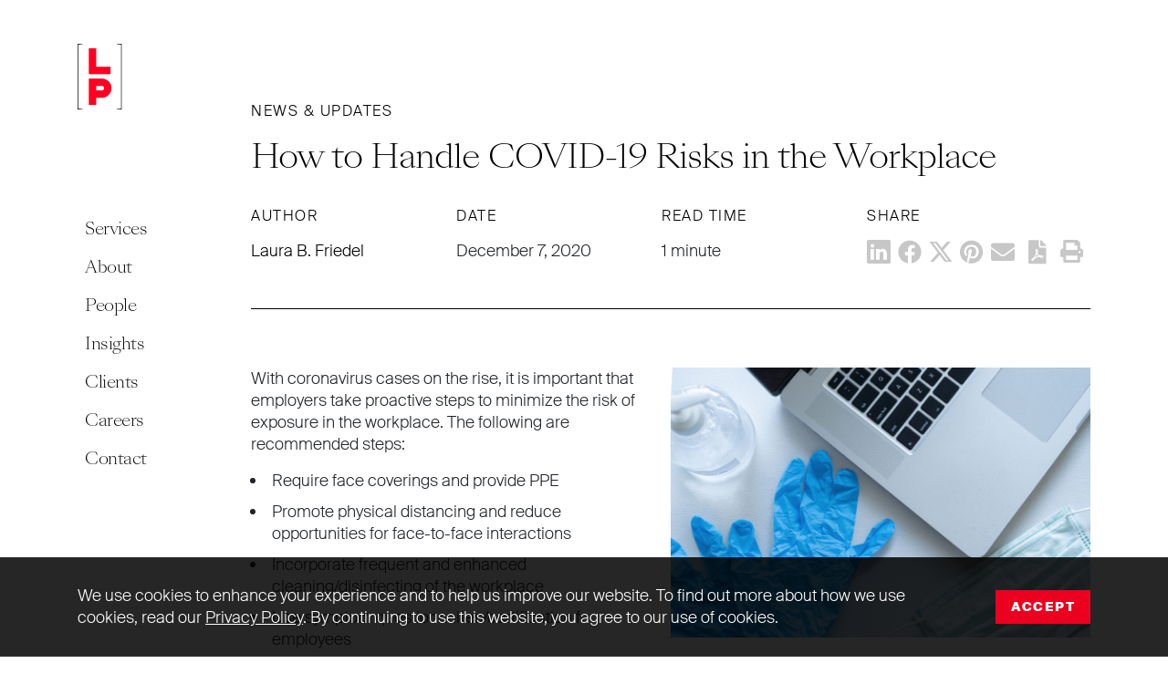

--- FILE ---
content_type: text/html; charset=UTF-8
request_url: https://www.lplegal.com/content/how-to-handle-covid-19-risks-in-the-workplace/
body_size: 12532
content:
<!DOCTYPE html>
<html lang="en-US">

<head>
  <meta charset="UTF-8" />
  <meta http-equiv="X-UA-Compatible" content="IE=edge">
  <meta name="viewport" content="width=device-width, initial-scale=1">
  <meta name='robots' content='index, follow, max-image-preview:large, max-snippet:-1, max-video-preview:-1' />

	<!-- This site is optimized with the Yoast SEO plugin v26.6 - https://yoast.com/wordpress/plugins/seo/ -->
	<title>How to Handle COVID-19 Risks in the Workplace | LP</title>
	<link rel="canonical" href="https://www.lplegal.com/content/how-to-handle-covid-19-risks-in-the-workplace/" />
	<meta property="og:locale" content="en_US" />
	<meta property="og:type" content="article" />
	<meta property="og:title" content="How to Handle COVID-19 Risks in the Workplace | LP" />
	<meta property="og:description" content="With coronavirus cases on the rise, it is important that employers are prepared for how to handle positive cases of COVID-19 in the workplace." />
	<meta property="og:url" content="https://www.lplegal.com/content/how-to-handle-covid-19-risks-in-the-workplace/" />
	<meta property="og:site_name" content="LP" />
	<meta property="article:published_time" content="2020-12-07T12:00:00+00:00" />
	<meta property="article:modified_time" content="2024-01-08T23:55:17+00:00" />
	<meta property="og:image" content="https://www.lplegal.com/wp-content/uploads/530cffb6-a107-43ee-b10e-240c7ce2c296.jpg" />
	<meta property="og:image:width" content="1278" />
	<meta property="og:image:height" content="821" />
	<meta property="og:image:type" content="image/jpeg" />
	<meta name="author" content="Topher McCulloch" />
	<meta name="twitter:card" content="summary_large_image" />
	<meta name="twitter:creator" content="@lplegal" />
	<meta name="twitter:site" content="@lplegal" />
	<script type="application/ld+json" class="yoast-schema-graph">{"@context":"https://schema.org","@graph":[{"@type":"Article","@id":"https://www.lplegal.com/content/how-to-handle-covid-19-risks-in-the-workplace/#article","isPartOf":{"@id":"https://www.lplegal.com/content/how-to-handle-covid-19-risks-in-the-workplace/"},"author":"LP","headline":"How to Handle COVID-19 Risks in the Workplace","datePublished":"2020-12-07T12:00:00+00:00","dateModified":"2024-01-08T23:55:17+00:00","mainEntityOfPage":{"@id":"https://www.lplegal.com/content/how-to-handle-covid-19-risks-in-the-workplace/"},"wordCount":137,"commentCount":0,"publisher":{"@id":"https://www.lplegal.com/#organization"},"image":{"@id":"https://www.lplegal.com/content/how-to-handle-covid-19-risks-in-the-workplace/#primaryimage"},"thumbnailUrl":"https://www.lplegal.com/wp-content/uploads/530cffb6-a107-43ee-b10e-240c7ce2c296.jpg","keywords":["Becky Canary-King","coronavirus at work","coronavirus in the workplace","COVID-19","COVID-19 at work","COVID-19 Risks in the Workplace","COVID-19 work","COVID-19 workplace","COVID-related training","COVID-related training and policies","COVID-related workplace issues","employment Attorneys","employment law","employment lawyers","Enhance COVID-related training and policies","face coverings","labor &amp; Employment Attorneys","PPE","practical tips for COVID-related workplace issues"],"articleSection":["News &amp; Updates"],"inLanguage":"en-US","potentialAction":[{"@type":"CommentAction","name":"Comment","target":["https://www.lplegal.com/content/how-to-handle-covid-19-risks-in-the-workplace/#respond"]}]},{"@type":"WebPage","@id":"https://www.lplegal.com/content/how-to-handle-covid-19-risks-in-the-workplace/","url":"https://www.lplegal.com/content/how-to-handle-covid-19-risks-in-the-workplace/","name":"How to Handle COVID-19 Risks in the Workplace | LP","isPartOf":{"@id":"https://www.lplegal.com/#website"},"primaryImageOfPage":{"@id":"https://www.lplegal.com/content/how-to-handle-covid-19-risks-in-the-workplace/#primaryimage"},"image":{"@id":"https://www.lplegal.com/content/how-to-handle-covid-19-risks-in-the-workplace/#primaryimage"},"thumbnailUrl":"https://www.lplegal.com/wp-content/uploads/530cffb6-a107-43ee-b10e-240c7ce2c296.jpg","datePublished":"2020-12-07T12:00:00+00:00","dateModified":"2024-01-08T23:55:17+00:00","breadcrumb":{"@id":"https://www.lplegal.com/content/how-to-handle-covid-19-risks-in-the-workplace/#breadcrumb"},"inLanguage":"en-US","potentialAction":[{"@type":"ReadAction","target":["https://www.lplegal.com/content/how-to-handle-covid-19-risks-in-the-workplace/"]}]},{"@type":"ImageObject","inLanguage":"en-US","@id":"https://www.lplegal.com/content/how-to-handle-covid-19-risks-in-the-workplace/#primaryimage","url":"https://www.lplegal.com/wp-content/uploads/530cffb6-a107-43ee-b10e-240c7ce2c296.jpg","contentUrl":"https://www.lplegal.com/wp-content/uploads/530cffb6-a107-43ee-b10e-240c7ce2c296.jpg","width":1278,"height":821},{"@type":"BreadcrumbList","@id":"https://www.lplegal.com/content/how-to-handle-covid-19-risks-in-the-workplace/#breadcrumb","itemListElement":[{"@type":"ListItem","position":1,"name":"Home","item":"https://www.lplegal.com/"},{"@type":"ListItem","position":2,"name":"Insights","item":"https://www.lplegal.com/insights/"},{"@type":"ListItem","position":3,"name":"How to Handle COVID-19 Risks in the Workplace"}]},{"@type":"WebSite","@id":"https://www.lplegal.com/#website","url":"https://www.lplegal.com/","name":"LP","description":"Experience the law firm built on client service","publisher":{"@id":"https://www.lplegal.com/#organization"},"potentialAction":[{"@type":"SearchAction","target":{"@type":"EntryPoint","urlTemplate":"https://www.lplegal.com/?s={search_term_string}"},"query-input":{"@type":"PropertyValueSpecification","valueRequired":true,"valueName":"search_term_string"}}],"inLanguage":"en-US"},{"@type":"Organization","@id":"https://www.lplegal.com/#organization","name":"LP","url":"https://www.lplegal.com/","logo":{"@type":"ImageObject","inLanguage":"en-US","@id":"https://www.lplegal.com/#/schema/logo/image/","url":"https://www.lplegal.com/wp-content/uploads/2022/05/Website-Photo.png","contentUrl":"https://www.lplegal.com/wp-content/uploads/2022/05/Website-Photo.png","width":1200,"height":628,"caption":"LP"},"image":{"@id":"https://www.lplegal.com/#/schema/logo/image/"},"sameAs":["https://x.com/lplegal","https://www.linkedin.com/company/levenfeld-pearlstein/","https://www.youtube.com/user/LevenfeldPearlstein"]}]}</script>
	<!-- / Yoast SEO plugin. -->


<link rel="alternate" type="application/rss+xml" title="LP &raquo; Feed" href="https://www.lplegal.com/feed/" />
<link rel="alternate" type="application/rss+xml" title="LP &raquo; Comments Feed" href="https://www.lplegal.com/comments/feed/" />
<link rel="alternate" type="application/rss+xml" title="LP &raquo; How to Handle COVID-19 Risks in the Workplace Comments Feed" href="https://www.lplegal.com/content/how-to-handle-covid-19-risks-in-the-workplace/feed/" />
<link rel="alternate" title="oEmbed (JSON)" type="application/json+oembed" href="https://www.lplegal.com/wp-json/oembed/1.0/embed?url=https%3A%2F%2Fwww.lplegal.com%2Fcontent%2Fhow-to-handle-covid-19-risks-in-the-workplace%2F" />
<link rel="alternate" title="oEmbed (XML)" type="text/xml+oembed" href="https://www.lplegal.com/wp-json/oembed/1.0/embed?url=https%3A%2F%2Fwww.lplegal.com%2Fcontent%2Fhow-to-handle-covid-19-risks-in-the-workplace%2F&#038;format=xml" />
<style id='wp-img-auto-sizes-contain-inline-css' type='text/css'>
img:is([sizes=auto i],[sizes^="auto," i]){contain-intrinsic-size:3000px 1500px}
/*# sourceURL=wp-img-auto-sizes-contain-inline-css */
</style>
<style id='wp-emoji-styles-inline-css' type='text/css'>

	img.wp-smiley, img.emoji {
		display: inline !important;
		border: none !important;
		box-shadow: none !important;
		height: 1em !important;
		width: 1em !important;
		margin: 0 0.07em !important;
		vertical-align: -0.1em !important;
		background: none !important;
		padding: 0 !important;
	}
/*# sourceURL=wp-emoji-styles-inline-css */
</style>
<link rel='stylesheet' id='pd-child-style-css' href='https://www.lplegal.com/wp-content/themes/levenfeld-pearlstein/css/pivot.min.css?ver=1.5.4' type='text/css' media='all' />
<script type="text/javascript" src="https://www.lplegal.com/wp-includes/js/jquery/jquery.min.js?ver=3.7.1" id="jquery-core-js"></script>
<script type="text/javascript" src="https://www.lplegal.com/wp-includes/js/jquery/jquery-migrate.min.js?ver=3.4.1" id="jquery-migrate-js"></script>
<script type="text/javascript" src="https://www.lplegal.com/wp-content/themes/levenfeld-pearlstein/js/pivot.min.js?ver=1.5.4" id="pd-child-script-js"></script>
<link rel="https://api.w.org/" href="https://www.lplegal.com/wp-json/" /><link rel="alternate" title="JSON" type="application/json" href="https://www.lplegal.com/wp-json/wp/v2/posts/2684" /><link rel="EditURI" type="application/rsd+xml" title="RSD" href="https://www.lplegal.com/xmlrpc.php?rsd" />
<meta name="generator" content="WordPress 6.9" />
<link rel='shortlink' href='https://www.lplegal.com/?p=2684' />
<link rel="shortcut icon" href="/favicon.ico" type="image/x-icon">
  <link rel="apple-touch-icon" sizes="180x180" href="/apple-touch-icon.png">
<link rel="icon" type="image/png" sizes="32x32" href="/favicon-32x32.png">
<link rel="icon" type="image/png" sizes="16x16" href="/favicon-16x16.png">
<link rel="manifest" href="/site.webmanifest">
<link rel="mask-icon" href="/safari-pinned-tab.svg" color="#ff0022">
<meta name="msapplication-TileColor" content="#ff0022">
<meta name="theme-color" content="#ffffff">  <!-- Google Tag Manager -->
  <script>
    (function(w, d, s, l, i) {
      w[l] = w[l] || [];
      w[l].push({
        'gtm.start': new Date().getTime(),
        event: 'gtm.js'
      });
      var f = d.getElementsByTagName(s)[0],
        j = d.createElement(s),
        dl = l != 'dataLayer' ? '&l=' + l : '';
      j.async = true;
      j.src =
        'https://www.googletagmanager.com/gtm.js?id=' + i + dl;
      f.parentNode.insertBefore(j, f);
    })(window, document, 'script', 'dataLayer', 'GTM-WHR2N7M');
  </script>
  <!-- End Google Tag Manager -->
<style id='global-styles-inline-css' type='text/css'>
:root{--wp--preset--aspect-ratio--square: 1;--wp--preset--aspect-ratio--4-3: 4/3;--wp--preset--aspect-ratio--3-4: 3/4;--wp--preset--aspect-ratio--3-2: 3/2;--wp--preset--aspect-ratio--2-3: 2/3;--wp--preset--aspect-ratio--16-9: 16/9;--wp--preset--aspect-ratio--9-16: 9/16;--wp--preset--color--black: #000000;--wp--preset--color--cyan-bluish-gray: #abb8c3;--wp--preset--color--white: #FFFFFF;--wp--preset--color--pale-pink: #f78da7;--wp--preset--color--vivid-red: #cf2e2e;--wp--preset--color--luminous-vivid-orange: #ff6900;--wp--preset--color--luminous-vivid-amber: #fcb900;--wp--preset--color--light-green-cyan: #7bdcb5;--wp--preset--color--vivid-green-cyan: #00d084;--wp--preset--color--pale-cyan-blue: #8ed1fc;--wp--preset--color--vivid-cyan-blue: #0693e3;--wp--preset--color--vivid-purple: #9b51e0;--wp--preset--color--primary: #FF0022;--wp--preset--color--secondary: #000000;--wp--preset--color--success: #28a745;--wp--preset--color--danger: #dc3545;--wp--preset--color--warning: #ffc107;--wp--preset--color--info: #17a2b8;--wp--preset--color--light: #F4F4F4;--wp--preset--gradient--vivid-cyan-blue-to-vivid-purple: linear-gradient(135deg,rgb(6,147,227) 0%,rgb(155,81,224) 100%);--wp--preset--gradient--light-green-cyan-to-vivid-green-cyan: linear-gradient(135deg,rgb(122,220,180) 0%,rgb(0,208,130) 100%);--wp--preset--gradient--luminous-vivid-amber-to-luminous-vivid-orange: linear-gradient(135deg,rgb(252,185,0) 0%,rgb(255,105,0) 100%);--wp--preset--gradient--luminous-vivid-orange-to-vivid-red: linear-gradient(135deg,rgb(255,105,0) 0%,rgb(207,46,46) 100%);--wp--preset--gradient--very-light-gray-to-cyan-bluish-gray: linear-gradient(135deg,rgb(238,238,238) 0%,rgb(169,184,195) 100%);--wp--preset--gradient--cool-to-warm-spectrum: linear-gradient(135deg,rgb(74,234,220) 0%,rgb(151,120,209) 20%,rgb(207,42,186) 40%,rgb(238,44,130) 60%,rgb(251,105,98) 80%,rgb(254,248,76) 100%);--wp--preset--gradient--blush-light-purple: linear-gradient(135deg,rgb(255,206,236) 0%,rgb(152,150,240) 100%);--wp--preset--gradient--blush-bordeaux: linear-gradient(135deg,rgb(254,205,165) 0%,rgb(254,45,45) 50%,rgb(107,0,62) 100%);--wp--preset--gradient--luminous-dusk: linear-gradient(135deg,rgb(255,203,112) 0%,rgb(199,81,192) 50%,rgb(65,88,208) 100%);--wp--preset--gradient--pale-ocean: linear-gradient(135deg,rgb(255,245,203) 0%,rgb(182,227,212) 50%,rgb(51,167,181) 100%);--wp--preset--gradient--electric-grass: linear-gradient(135deg,rgb(202,248,128) 0%,rgb(113,206,126) 100%);--wp--preset--gradient--midnight: linear-gradient(135deg,rgb(2,3,129) 0%,rgb(40,116,252) 100%);--wp--preset--font-size--small: 13px;--wp--preset--font-size--medium: 20px;--wp--preset--font-size--large: 36px;--wp--preset--font-size--x-large: 42px;--wp--preset--font-size--tiny: .64rem;--wp--preset--font-size--normal: 1.125rem;--wp--preset--font-size--extra-large: 1.75rem;--wp--preset--font-size--huge: 2rem;--wp--preset--font-size--gigantic: 2.5rem;--wp--preset--font-family--system-font: -apple-system,BlinkMacSystemFont,"Segoe UI",Roboto,Oxygen-Sans,Ubuntu,Cantarell,"Helvetica Neue",sans-serif;--wp--preset--font-family--helvetica-arial: Helvetica Neue, Helvetica, Arial, sans-serif;--wp--preset--spacing--20: 0.44rem;--wp--preset--spacing--30: 0.67rem;--wp--preset--spacing--40: 1rem;--wp--preset--spacing--50: 1.5rem;--wp--preset--spacing--60: 2.25rem;--wp--preset--spacing--70: 3.38rem;--wp--preset--spacing--80: 5.06rem;--wp--preset--shadow--natural: 6px 6px 9px rgba(0, 0, 0, 0.2);--wp--preset--shadow--deep: 12px 12px 50px rgba(0, 0, 0, 0.4);--wp--preset--shadow--sharp: 6px 6px 0px rgba(0, 0, 0, 0.2);--wp--preset--shadow--outlined: 6px 6px 0px -3px rgb(255, 255, 255), 6px 6px rgb(0, 0, 0);--wp--preset--shadow--crisp: 6px 6px 0px rgb(0, 0, 0);--wp--custom--font-primary: -apple-system, BlinkMacSystemFont, 'Segoe UI', Roboto, Oxygen-Sans, Ubuntu, Cantarell, 'Helvetica Neue', sans-serif;--wp--custom--line-height--body: 1.33333333;--wp--custom--line-height--heading: 1.3;--wp--custom--line-height--page-title: 1.1;--wp--custom--spacing--unit: 20px;--wp--custom--spacing--horizontal: 25px;--wp--custom--spacing--vertical: 30px;--wp--custom--font-weight--light: 300;--wp--custom--font-weight--normal: normal;}:root { --wp--style--global--content-size: 1024px;--wp--style--global--wide-size: 1536px; }:where(body) { margin: 0; }.wp-site-blocks > .alignleft { float: left; margin-right: 2em; }.wp-site-blocks > .alignright { float: right; margin-left: 2em; }.wp-site-blocks > .aligncenter { justify-content: center; margin-left: auto; margin-right: auto; }:where(.is-layout-flex){gap: 0.5em;}:where(.is-layout-grid){gap: 0.5em;}.is-layout-flow > .alignleft{float: left;margin-inline-start: 0;margin-inline-end: 2em;}.is-layout-flow > .alignright{float: right;margin-inline-start: 2em;margin-inline-end: 0;}.is-layout-flow > .aligncenter{margin-left: auto !important;margin-right: auto !important;}.is-layout-constrained > .alignleft{float: left;margin-inline-start: 0;margin-inline-end: 2em;}.is-layout-constrained > .alignright{float: right;margin-inline-start: 2em;margin-inline-end: 0;}.is-layout-constrained > .aligncenter{margin-left: auto !important;margin-right: auto !important;}.is-layout-constrained > :where(:not(.alignleft):not(.alignright):not(.alignfull)){max-width: var(--wp--style--global--content-size);margin-left: auto !important;margin-right: auto !important;}.is-layout-constrained > .alignwide{max-width: var(--wp--style--global--wide-size);}body .is-layout-flex{display: flex;}.is-layout-flex{flex-wrap: wrap;align-items: center;}.is-layout-flex > :is(*, div){margin: 0;}body .is-layout-grid{display: grid;}.is-layout-grid > :is(*, div){margin: 0;}body{font-size: var(--wp--preset--font-size--normal);line-height: var(--wp--custom--line-height--body);padding-top: 0px;padding-right: 0px;padding-bottom: 0px;padding-left: 0px;}a:where(:not(.wp-element-button)){text-decoration: false;}h2{font-weight: var(--wp--custom--font-weight--light);}h4{font-size: var(--wp--preset--font-size--large);line-height: var(--wp--custom--line-height--heading);}h6{font-size: var(--wp--preset--font-size--normal);line-height: var(--wp--custom--line-height--heading);}:root :where(.wp-element-button, .wp-block-button__link){background-color: #32373c;border-width: 0;color: #fff;font-family: inherit;font-size: inherit;font-style: inherit;font-weight: inherit;letter-spacing: inherit;line-height: inherit;padding-top: calc(0.667em + 2px);padding-right: calc(1.333em + 2px);padding-bottom: calc(0.667em + 2px);padding-left: calc(1.333em + 2px);text-decoration: none;text-transform: inherit;}.has-black-color{color: var(--wp--preset--color--black) !important;}.has-cyan-bluish-gray-color{color: var(--wp--preset--color--cyan-bluish-gray) !important;}.has-white-color{color: var(--wp--preset--color--white) !important;}.has-pale-pink-color{color: var(--wp--preset--color--pale-pink) !important;}.has-vivid-red-color{color: var(--wp--preset--color--vivid-red) !important;}.has-luminous-vivid-orange-color{color: var(--wp--preset--color--luminous-vivid-orange) !important;}.has-luminous-vivid-amber-color{color: var(--wp--preset--color--luminous-vivid-amber) !important;}.has-light-green-cyan-color{color: var(--wp--preset--color--light-green-cyan) !important;}.has-vivid-green-cyan-color{color: var(--wp--preset--color--vivid-green-cyan) !important;}.has-pale-cyan-blue-color{color: var(--wp--preset--color--pale-cyan-blue) !important;}.has-vivid-cyan-blue-color{color: var(--wp--preset--color--vivid-cyan-blue) !important;}.has-vivid-purple-color{color: var(--wp--preset--color--vivid-purple) !important;}.has-primary-color{color: var(--wp--preset--color--primary) !important;}.has-secondary-color{color: var(--wp--preset--color--secondary) !important;}.has-success-color{color: var(--wp--preset--color--success) !important;}.has-danger-color{color: var(--wp--preset--color--danger) !important;}.has-warning-color{color: var(--wp--preset--color--warning) !important;}.has-info-color{color: var(--wp--preset--color--info) !important;}.has-light-color{color: var(--wp--preset--color--light) !important;}.has-black-background-color{background-color: var(--wp--preset--color--black) !important;}.has-cyan-bluish-gray-background-color{background-color: var(--wp--preset--color--cyan-bluish-gray) !important;}.has-white-background-color{background-color: var(--wp--preset--color--white) !important;}.has-pale-pink-background-color{background-color: var(--wp--preset--color--pale-pink) !important;}.has-vivid-red-background-color{background-color: var(--wp--preset--color--vivid-red) !important;}.has-luminous-vivid-orange-background-color{background-color: var(--wp--preset--color--luminous-vivid-orange) !important;}.has-luminous-vivid-amber-background-color{background-color: var(--wp--preset--color--luminous-vivid-amber) !important;}.has-light-green-cyan-background-color{background-color: var(--wp--preset--color--light-green-cyan) !important;}.has-vivid-green-cyan-background-color{background-color: var(--wp--preset--color--vivid-green-cyan) !important;}.has-pale-cyan-blue-background-color{background-color: var(--wp--preset--color--pale-cyan-blue) !important;}.has-vivid-cyan-blue-background-color{background-color: var(--wp--preset--color--vivid-cyan-blue) !important;}.has-vivid-purple-background-color{background-color: var(--wp--preset--color--vivid-purple) !important;}.has-primary-background-color{background-color: var(--wp--preset--color--primary) !important;}.has-secondary-background-color{background-color: var(--wp--preset--color--secondary) !important;}.has-success-background-color{background-color: var(--wp--preset--color--success) !important;}.has-danger-background-color{background-color: var(--wp--preset--color--danger) !important;}.has-warning-background-color{background-color: var(--wp--preset--color--warning) !important;}.has-info-background-color{background-color: var(--wp--preset--color--info) !important;}.has-light-background-color{background-color: var(--wp--preset--color--light) !important;}.has-black-border-color{border-color: var(--wp--preset--color--black) !important;}.has-cyan-bluish-gray-border-color{border-color: var(--wp--preset--color--cyan-bluish-gray) !important;}.has-white-border-color{border-color: var(--wp--preset--color--white) !important;}.has-pale-pink-border-color{border-color: var(--wp--preset--color--pale-pink) !important;}.has-vivid-red-border-color{border-color: var(--wp--preset--color--vivid-red) !important;}.has-luminous-vivid-orange-border-color{border-color: var(--wp--preset--color--luminous-vivid-orange) !important;}.has-luminous-vivid-amber-border-color{border-color: var(--wp--preset--color--luminous-vivid-amber) !important;}.has-light-green-cyan-border-color{border-color: var(--wp--preset--color--light-green-cyan) !important;}.has-vivid-green-cyan-border-color{border-color: var(--wp--preset--color--vivid-green-cyan) !important;}.has-pale-cyan-blue-border-color{border-color: var(--wp--preset--color--pale-cyan-blue) !important;}.has-vivid-cyan-blue-border-color{border-color: var(--wp--preset--color--vivid-cyan-blue) !important;}.has-vivid-purple-border-color{border-color: var(--wp--preset--color--vivid-purple) !important;}.has-primary-border-color{border-color: var(--wp--preset--color--primary) !important;}.has-secondary-border-color{border-color: var(--wp--preset--color--secondary) !important;}.has-success-border-color{border-color: var(--wp--preset--color--success) !important;}.has-danger-border-color{border-color: var(--wp--preset--color--danger) !important;}.has-warning-border-color{border-color: var(--wp--preset--color--warning) !important;}.has-info-border-color{border-color: var(--wp--preset--color--info) !important;}.has-light-border-color{border-color: var(--wp--preset--color--light) !important;}.has-vivid-cyan-blue-to-vivid-purple-gradient-background{background: var(--wp--preset--gradient--vivid-cyan-blue-to-vivid-purple) !important;}.has-light-green-cyan-to-vivid-green-cyan-gradient-background{background: var(--wp--preset--gradient--light-green-cyan-to-vivid-green-cyan) !important;}.has-luminous-vivid-amber-to-luminous-vivid-orange-gradient-background{background: var(--wp--preset--gradient--luminous-vivid-amber-to-luminous-vivid-orange) !important;}.has-luminous-vivid-orange-to-vivid-red-gradient-background{background: var(--wp--preset--gradient--luminous-vivid-orange-to-vivid-red) !important;}.has-very-light-gray-to-cyan-bluish-gray-gradient-background{background: var(--wp--preset--gradient--very-light-gray-to-cyan-bluish-gray) !important;}.has-cool-to-warm-spectrum-gradient-background{background: var(--wp--preset--gradient--cool-to-warm-spectrum) !important;}.has-blush-light-purple-gradient-background{background: var(--wp--preset--gradient--blush-light-purple) !important;}.has-blush-bordeaux-gradient-background{background: var(--wp--preset--gradient--blush-bordeaux) !important;}.has-luminous-dusk-gradient-background{background: var(--wp--preset--gradient--luminous-dusk) !important;}.has-pale-ocean-gradient-background{background: var(--wp--preset--gradient--pale-ocean) !important;}.has-electric-grass-gradient-background{background: var(--wp--preset--gradient--electric-grass) !important;}.has-midnight-gradient-background{background: var(--wp--preset--gradient--midnight) !important;}.has-small-font-size{font-size: var(--wp--preset--font-size--small) !important;}.has-medium-font-size{font-size: var(--wp--preset--font-size--medium) !important;}.has-large-font-size{font-size: var(--wp--preset--font-size--large) !important;}.has-x-large-font-size{font-size: var(--wp--preset--font-size--x-large) !important;}.has-tiny-font-size{font-size: var(--wp--preset--font-size--tiny) !important;}.has-normal-font-size{font-size: var(--wp--preset--font-size--normal) !important;}.has-extra-large-font-size{font-size: var(--wp--preset--font-size--extra-large) !important;}.has-huge-font-size{font-size: var(--wp--preset--font-size--huge) !important;}.has-gigantic-font-size{font-size: var(--wp--preset--font-size--gigantic) !important;}.has-system-font-font-family{font-family: var(--wp--preset--font-family--system-font) !important;}.has-helvetica-arial-font-family{font-family: var(--wp--preset--font-family--helvetica-arial) !important;}
/*# sourceURL=global-styles-inline-css */
</style>
</head>

<body class="wp-singular post-template-default single single-post postid-2684 single-format-standard wp-theme-pivot-theme-framework wp-child-theme-levenfeld-pearlstein">
    <!-- Google Tag Manager (noscript) -->
  <noscript><iframe src="https://www.googletagmanager.com/ns.html?id=GTM-WHR2N7M" height="0" width="0" style="display:none;visibility:hidden"></iframe></noscript>
  <!-- End Google Tag Manager (noscript) -->
  <a class="pd-skipnav" href="#pd-main">Skip to main content</a>
        <nav class="pd-main-menu-wrap navbar navbar-expand-lg navbar-light fixed-top">
        <div class="container">
            <a id="pd-main-nav-logo" class="pd-main-nav-logo navbar-brand" href="/"><img src="https://www.lplegal.com/wp-content/themes/levenfeld-pearlstein/images/lp-logo-main.png" alt="LP" width="49" height="72" /></a>
  <button class="pd-menu-trigger navbar-toggler hamburger hamburger--collapse ml-auto" type="button" data-toggle="collapse" href="#pd-menu-main_menu" aria-controls="pd-menu-main_menu" aria-expanded="false" aria-label="Toggle navigation">
    <span class="pd-toggle-label sr-only">Menu</span>
    <span class="hamburger-box">
      <span class="hamburger-inner"></span>
    </span>
  </button>
          <div class="collapse navbar-collapse" id="pd-menu-main_menu">
            <ul class="navbar-nav">
                                                                                <li id="nav-item-19" class="nav-item dropdown  ">
                    <a class="nav-link dropdown-toggle " data-toggle="dropdown" href="https://www.lplegal.com/services/" role="button" aria-haspopup="true" aria-expanded="false">Services</a>
                                          <div class="dropdown-menu ">
                                                                                                      <a href="https://www.lplegal.com/services/" target="" class="dropdown-item " title="Services">Overview</a>
                                                                                                        <a href="https://www.lplegal.com/services/corporate/" target="" class="dropdown-item ">Corporate</a>
                                                                                                        <a href="https://www.lplegal.com/services/employment-executive-compensation/" target="" class="dropdown-item ">Employment &#038; Executive Compensation</a>
                                                                                                        <a href="https://www.lplegal.com/services/financial-services/" target="" class="dropdown-item ">Financial Services &#038; Restructuring</a>
                                                                                                        <a href="https://www.lplegal.com/services/community-association/" target="" class="dropdown-item ">Community Association</a>
                                                                                                        <a href="https://www.lplegal.com/services/intellectual-property/" target="" class="dropdown-item ">Intellectual Property</a>
                                                                                                        <a href="https://www.lplegal.com/services/litigation/" target="" class="dropdown-item ">Litigation</a>
                                                                                                        <a href="https://www.lplegal.com/services/real-estate/" target="" class="dropdown-item ">Real Estate</a>
                                                                                                        <a href="https://www.lplegal.com/services/tax-planning/" target="" class="dropdown-item ">Tax Planning</a>
                                                                                                        <a href="https://www.lplegal.com/services/trusts-estates/" target="" class="dropdown-item ">Trusts &#038; Estates</a>
                                                                        </div>
                                      </li>
                                                                                  <li id="nav-item-35" class="nav-item dropdown  ">
                    <a class="nav-link dropdown-toggle " data-toggle="dropdown" href="https://www.lplegal.com/about/" role="button" aria-haspopup="true" aria-expanded="false">About</a>
                                          <div class="dropdown-menu ">
                                                                                                      <a href="https://www.lplegal.com/about/" target="" class="dropdown-item " title="About">Overview</a>
                                                                                                        <a href="https://www.lplegal.com/about/the-lp-way/" target="" class="dropdown-item ">The LP Way</a>
                                                                                                        <a href="https://www.lplegal.com/about/diversity-equity-inclusion/" target="" class="dropdown-item ">Diversity, Equity &#038; Inclusion</a>
                                                                                                        <a href="https://www.lplegal.com/about/corporate-social-responsibility/" target="" class="dropdown-item ">Corporate Social Responsibility</a>
                                                                                                        <a href="https://www.lplegal.com/about/value-pricing/" target="" class="dropdown-item ">Value &#038; Pricing</a>
                                                                                                        <a href="https://www.lplegal.com/about/representative-matters/" target="" class="dropdown-item ">Representative Matters</a>
                                                                        </div>
                                      </li>
                                                                <li id="nav-item-20" class="nav-item  ">
                    <a href="/people/" target="" class="nav-link ">People</a>
                  </li>
                                                                <li id="nav-item-755" class="nav-item  ">
                    <a href="/insights/" target="" class="nav-link ">Insights</a>
                  </li>
                                                                <li id="nav-item-17" class="nav-item  ">
                    <a href="https://www.lplegal.com/clients/" target="" class="nav-link ">Clients</a>
                  </li>
                                                                <li id="nav-item-317" class="nav-item  ">
                    <a href="https://www.lplegal.com/careers/" target="" class="nav-link ">Careers</a>
                  </li>
                                                                <li id="nav-item-18" class="nav-item  ">
                    <a href="https://www.lplegal.com/contact/" target="" class="nav-link ">Contact</a>
                  </li>
                                                        </ul>
          </div>
                  </div>
      </nav>
      
      <main id="pd-main">
            <div id="pd-content">
      
<div class="pd-news-wrap mb-7">

  
      <div class="container">
        <p class="h5"><a href="https://www.lplegal.com/insights/?_news_categories=news" class="text-dark pd-eyebrow">News &amp; Updates</a>
                  </p>
        <h1 class="h2 mb-2">How to Handle COVID-19 Risks in the Workplace</h1>

        <div class="row">
                      <div class="col mb-2">
              <p class="h5 mb-1">Author</p>
              <p class="mb-0">
                <a href="https://www.lplegal.com/people/laura-b-friedel/" class="text-dark">Laura B. Friedel</a>              </p>
            </div>
                    <div class="col mb-2">
                          <p class="h5 mb-1">Date</p>
              <p class="mb-0">December 7, 2020</p>
                      </div>
                    <div class="col mb-2">
            <p class="h5 mb-1">Read Time</p>
            <p class="mb-0">1 minute</p>
          </div>
          <div class="col-12 col-md-auto d-print-none ml-auto mb-2">
            <p class="h5 mb-1">Share</p>
            <ul class="social-share-links">
              <li><a href="http://www.linkedin.com/shareArticle?mini=true&url=https%3A%2F%2Fwww.lplegal.com%2Fcontent%2Fhow-to-handle-covid-19-risks-in-the-workplace%2F&title=How%20to%20Handle%20COVID-19%20Risks%20in%20the%20Workplace" class="ico ico-linkedin" target="_blank">LinkedIn</a></li><li><a href="https://www.facebook.com/sharer/sharer.php?u=https%3A%2F%2Fwww.lplegal.com%2Fcontent%2Fhow-to-handle-covid-19-risks-in-the-workplace%2F" class="ico ico-facebook" target="_blank">Facebook</a></li><li><a href="https://twitter.com/intent/tweet?url=https%3A%2F%2Fwww.lplegal.com%2Fcontent%2Fhow-to-handle-covid-19-risks-in-the-workplace%2F&text=How%20to%20Handle%20COVID-19%20Risks%20in%20the%20Workplace" class="ico ico-x-twitter" target="_blank">Twitter</a></li><li><a href="http://pinterest.com/pin/create/button/?url=https%3A%2F%2Fwww.lplegal.com%2Fcontent%2Fhow-to-handle-covid-19-risks-in-the-workplace%2F&media=https%3A%2F%2Fwww.lplegal.com%2Fwp-content%2Fuploads%2F530cffb6-a107-43ee-b10e-240c7ce2c296.jpg&description=How%20to%20Handle%20COVID-19%20Risks%20in%20the%20Workplace" class="ico ico-pinterest" target="_blank">Pinterest</a></li><li><a href="mailto:?subject=How%20to%20Handle%20COVID-19%20Risks%20in%20the%20Workplace&body=Check%20out%20this%20article%3A%20%0Ahttps%3A%2F%2Fwww.lplegal.com%2Fcontent%2Fhow-to-handle-covid-19-risks-in-the-workplace%2F" class="ico ico-email" target="_blank">Email</a></li>              <li>
                <form target="_blank" action="https://www.lplegal.com/wp-content/themes/levenfeld-pearlstein/inc/insights-pdf.php" method="post" class="">
                  <input hidden name="id" value="2684">
                  <button type="submit" class="ico ico-pdf" style="height: 27px; margin-right: -1px">Download PDF</button>
                </form>
              </li>
              <li><button onclick="window.print();" class="ico ico-print">Print Page</button></li>
            </ul>
          </div>
        </div>

        <hr class="mb-3 p-0" />

        <div class="row">
          <div class="col-12 pd-fade-self">
                          <img width="960" height="617" src="https://www.lplegal.com/wp-content/uploads/530cffb6-a107-43ee-b10e-240c7ce2c296-960x617.jpg" class="pd-post-hero img-fluid float-right ml-md-1 mb-1 wp-post-image" alt="" decoding="async" fetchpriority="high" srcset="https://www.lplegal.com/wp-content/uploads/530cffb6-a107-43ee-b10e-240c7ce2c296-960x617.jpg 960w, https://www.lplegal.com/wp-content/uploads/530cffb6-a107-43ee-b10e-240c7ce2c296-640x411.jpg 640w, https://www.lplegal.com/wp-content/uploads/530cffb6-a107-43ee-b10e-240c7ce2c296-768x493.jpg 768w, https://www.lplegal.com/wp-content/uploads/530cffb6-a107-43ee-b10e-240c7ce2c296.jpg 1278w" sizes="(max-width: 960px) 100vw, 960px" />                        <p>With coronavirus cases on the rise, it is important that employers take proactive steps to minimize the risk of exposure in the workplace. The following are recommended steps:</p>
<ul>
<li>Require face coverings and provide PPE</li>
<li>Promote physical distancing and reduce opportunities for face-to-face interactions</li>
<li>Incorporate frequent and enhanced cleaning/disinfecting of the workplace</li>
<li>Use symptom questionnaires/certification for employees</li>
<li>Enhance COVID-related training and policies</li>
<li>Designate a COVID-19 lead or coordinator</li>
</ul>
<p>Employers should also be prepared for the unfortunate event of a positive or suspected case of COVID-19 in your workplace. You will need to take certain steps to mitigate risks of exposure to other employees. <u></u></p>
<p>The <a href="https://www.lplegal.com/service?service=labor-employment">Labor &amp; Employment Attorneys at Levenfeld Pearlstein</a> are here to help with your COVID-19 employment-related questions, and other labor and employment needs as well.</p>
          </div>
        </div>

        <hr class="my-3" />
        <h5 class="mt-n2 mb-3">Filed under: <a href="https://www.lplegal.com/insights/?_subject_matter=labor-employment">Employment &amp; Executive Compensation</a></h5>      </div>

          <div class="container pb-lg-4 pd-fade-children d-print-none">
        <h2 class="pd-related-news-title">Related insights</h2>
        <div class="row pd-archive-post-wrap pd-news">
                      <div class="col-md-6 mb-3 mb-lg-0">
              <div class="d-flex flex-column position-relative">
                <p class="h5 mb-1">November 12, 2025</p>
                <h3 class="news-title">Levenfeld Pearlstein Expands Employment &amp; Executive Compensation Practice Group with Addition of Experienced Partner Ben Johnson</h3>
                <a class="text-link px-0 mt-auto mr-auto stretched-link" href="https://www.lplegal.com/content/levenfeld-pearlstein-expands-employment-executive-compensation-practice-group-with-addition-of-experienced-partner-ben-johnson/" aria-label="Levenfeld Pearlstein Expands Employment &amp; Executive Compensation Practice Group with Addition of Experienced Partner Ben Johnson">Read More</a>
              </div>
            </div>
                      <div class="col-md-6 mb-3 mb-lg-0">
              <div class="d-flex flex-column position-relative">
                <p class="h5 mb-1">June 20, 2022</p>
                <h3 class="news-title">Levenfeld Pearlstein’s Employment &#038; Executive Compensation Group Expands with Addition of Partner Kevin Burch</h3>
                <a class="text-link px-0 mt-auto mr-auto stretched-link" href="https://www.lplegal.com/content/lp-expands-kevin-burch/" aria-label="Levenfeld Pearlstein’s Employment &#038; Executive Compensation Group Expands with Addition of Partner Kevin Burch">Read More</a>
              </div>
            </div>
                  </div>
      </div>
  
</div>

              </div>
          </main>
    <footer id="" class="wp-block-group  pd-footer has-background has-secondary-background-color">
<div class="container">
<div  class="row mb-2 mb-md-3">
<div  class="col-auto col-md  col-12 col-md-2 mb-1 mb-md-0 d-none d-lg-block"></div>
<div  class="col-auto col-md  col-6 col-md mb-2 mb-md-0">
<p class="has-white-color has-text-color">120 S Riverside Plaza<br />Suite 1800<br />Chicago, IL 60606<br />USA<br />T +1 312 346 8380</p>
</div>
<div  class="col-auto col-md  col-6 col-md mb-2 mb-md-0"><div class="menu-footer-menu-container"><ul id="menu-footer-menu" class="menu"><li id="menu-item-58" class="menu-item menu-item-type-post_type menu-item-object-page menu-item-58"><a href="https://www.lplegal.com/contact/">Contact</a></li>
<li id="menu-item-59" class="menu-item menu-item-type-custom menu-item-object-custom menu-item-59"><a href="/disclaimer/">Disclaimer</a></li>
<li id="menu-item-60" class="menu-item menu-item-type-custom menu-item-object-custom menu-item-60"><a href="/privacy/">Privacy Policy</a></li>
<li id="menu-item-62" class="menu-item menu-item-type-custom menu-item-object-custom menu-item-62"><a target="_blank" href="https://app.lawpaylink.com/home/payment/#/paymentPage/1d23c2a9-5eda-46e0-b6ac-a3c1dc100b08">Payment</a></li>
</ul></div></div>
<div  class="col-auto col-md  col-12 col-md-5 mb-2 mb-md-0"><form class="form-inline" role="search" method="get" id="searchform" action="https://www.lplegal.com/" >
  <div class="form-group mb-2"><label class="sr-only" for="s">Search</label>
    <input class="form-control" type="text" value="" name="s" id="s" placeholder="SEARCH"/>
    <input class="pd-search-icon" type="image" name="submit" src="https://www.lplegal.com/wp-content/themes/levenfeld-pearlstein/images/search-icon-v2.svg" alt="Submit Form" />
  </div>
  </form></p>
<figure class="wp-block-image size-full is-resized pd-footer-social d-inline-block mb-0 mr-2 mt-md-1"><a href="https://www.linkedin.com/company/levenfeld-pearlstein/" target="_blank" rel="noopener"><img decoding="async" src="https://www.lplegal.com/wp-content/uploads/2022/01/linkedin-logo.svg" alt="LP LinkedIn" class="wp-image-114" style="width:24px;height:24px"/></a></figure>
<figure class="wp-block-image size-full is-resized pd-footer-social d-inline-block mb-0 mr-2 mt-md-1"><a href="https://twitter.com/lplegal" target="_blank" rel="noreferrer noopener"><img decoding="async" src="https://www.lplegal.com/wp-content/uploads/2023/09/x-twitter-logo.svg" alt="LP X (Twitter)" class="wp-image-11596" style="width:30px;height:24px"/></a></figure>
<figure class="wp-block-image size-full is-resized pd-footer-social d-inline-block mb-0 mr-2 mt-md-1"><a href="https://www.youtube.com/user/LevenfeldPearlstein" target="_blank" rel="noopener"><img decoding="async" src="https://www.lplegal.com/wp-content/uploads/2022/01/youtube-logo.svg" alt="LP YouTube" class="wp-image-116" style="width:34px;height:24px"/></a></figure>
</div>
</div>
<div  class="row">
<div  class="col-auto col-md  col-12 col-md-10 offset-md-2">
<p class="m-0 text-no-underline has-white-color has-text-color"><a href="https://lplegal.cloud.com/">© 2026 Levenfeld Pearlstein, LLC</a></p>
</div>
</div>
</div>
</footer>
<div class="">
<div class="container">
</div>
</div>
        <script type="speculationrules">
{"prefetch":[{"source":"document","where":{"and":[{"href_matches":"/*"},{"not":{"href_matches":["/wp-*.php","/wp-admin/*","/wp-content/uploads/*","/wp-content/*","/wp-content/plugins/*","/wp-content/themes/levenfeld-pearlstein/*","/wp-content/themes/pivot-theme-framework/*","/*\\?(.+)"]}},{"not":{"selector_matches":"a[rel~=\"nofollow\"]"}},{"not":{"selector_matches":".no-prefetch, .no-prefetch a"}}]},"eagerness":"conservative"}]}
</script>
	<div class="cookie-notification cookie-notification--bottom" style="display: none;">
		<div class="cookie-notification__inner container">
			<div class="cookie-notification__content">
				<p>We use cookies to enhance your experience and to help us improve our website. To find out more about how we use cookies, read our <a href="/privacy/" target="_blank" rel="noopener">Privacy Policy</a>. By continuing to use this website, you agree to our use of cookies.</p>
			</div>
			<div class="cookie-notification__button">
				<button class="btn btn-primary mt-0" href="#">Accept</button>
			</div>
		</div>
	</div>
<script type="text/javascript">
/* <![CDATA[ */
	var relevanssi_rt_regex = /(&|\?)_(rt|rt_nonce)=(\w+)/g
	var newUrl = window.location.search.replace(relevanssi_rt_regex, '')
	history.replaceState(null, null, window.location.pathname + newUrl + window.location.hash)
/* ]]> */
</script>
<script type="text/javascript" id="em-cookie-notification-js-extra">
/* <![CDATA[ */
var EmCookieNotification = {"effective":"20241107","expiry":"365","hide_in_us":"","api":""};
//# sourceURL=em-cookie-notification-js-extra
/* ]]> */
</script>
<script type="text/javascript" src="https://www.lplegal.com/wp-content/plugins/em-cookie-notification/public/js/em-cookie-notification-public.js?ver=1.0.0" id="em-cookie-notification-js"></script>
<script id="wp-emoji-settings" type="application/json">
{"baseUrl":"https://s.w.org/images/core/emoji/17.0.2/72x72/","ext":".png","svgUrl":"https://s.w.org/images/core/emoji/17.0.2/svg/","svgExt":".svg","source":{"concatemoji":"https://www.lplegal.com/wp-includes/js/wp-emoji-release.min.js?ver=6.9"}}
</script>
<script type="module">
/* <![CDATA[ */
/*! This file is auto-generated */
const a=JSON.parse(document.getElementById("wp-emoji-settings").textContent),o=(window._wpemojiSettings=a,"wpEmojiSettingsSupports"),s=["flag","emoji"];function i(e){try{var t={supportTests:e,timestamp:(new Date).valueOf()};sessionStorage.setItem(o,JSON.stringify(t))}catch(e){}}function c(e,t,n){e.clearRect(0,0,e.canvas.width,e.canvas.height),e.fillText(t,0,0);t=new Uint32Array(e.getImageData(0,0,e.canvas.width,e.canvas.height).data);e.clearRect(0,0,e.canvas.width,e.canvas.height),e.fillText(n,0,0);const a=new Uint32Array(e.getImageData(0,0,e.canvas.width,e.canvas.height).data);return t.every((e,t)=>e===a[t])}function p(e,t){e.clearRect(0,0,e.canvas.width,e.canvas.height),e.fillText(t,0,0);var n=e.getImageData(16,16,1,1);for(let e=0;e<n.data.length;e++)if(0!==n.data[e])return!1;return!0}function u(e,t,n,a){switch(t){case"flag":return n(e,"\ud83c\udff3\ufe0f\u200d\u26a7\ufe0f","\ud83c\udff3\ufe0f\u200b\u26a7\ufe0f")?!1:!n(e,"\ud83c\udde8\ud83c\uddf6","\ud83c\udde8\u200b\ud83c\uddf6")&&!n(e,"\ud83c\udff4\udb40\udc67\udb40\udc62\udb40\udc65\udb40\udc6e\udb40\udc67\udb40\udc7f","\ud83c\udff4\u200b\udb40\udc67\u200b\udb40\udc62\u200b\udb40\udc65\u200b\udb40\udc6e\u200b\udb40\udc67\u200b\udb40\udc7f");case"emoji":return!a(e,"\ud83e\u1fac8")}return!1}function f(e,t,n,a){let r;const o=(r="undefined"!=typeof WorkerGlobalScope&&self instanceof WorkerGlobalScope?new OffscreenCanvas(300,150):document.createElement("canvas")).getContext("2d",{willReadFrequently:!0}),s=(o.textBaseline="top",o.font="600 32px Arial",{});return e.forEach(e=>{s[e]=t(o,e,n,a)}),s}function r(e){var t=document.createElement("script");t.src=e,t.defer=!0,document.head.appendChild(t)}a.supports={everything:!0,everythingExceptFlag:!0},new Promise(t=>{let n=function(){try{var e=JSON.parse(sessionStorage.getItem(o));if("object"==typeof e&&"number"==typeof e.timestamp&&(new Date).valueOf()<e.timestamp+604800&&"object"==typeof e.supportTests)return e.supportTests}catch(e){}return null}();if(!n){if("undefined"!=typeof Worker&&"undefined"!=typeof OffscreenCanvas&&"undefined"!=typeof URL&&URL.createObjectURL&&"undefined"!=typeof Blob)try{var e="postMessage("+f.toString()+"("+[JSON.stringify(s),u.toString(),c.toString(),p.toString()].join(",")+"));",a=new Blob([e],{type:"text/javascript"});const r=new Worker(URL.createObjectURL(a),{name:"wpTestEmojiSupports"});return void(r.onmessage=e=>{i(n=e.data),r.terminate(),t(n)})}catch(e){}i(n=f(s,u,c,p))}t(n)}).then(e=>{for(const n in e)a.supports[n]=e[n],a.supports.everything=a.supports.everything&&a.supports[n],"flag"!==n&&(a.supports.everythingExceptFlag=a.supports.everythingExceptFlag&&a.supports[n]);var t;a.supports.everythingExceptFlag=a.supports.everythingExceptFlag&&!a.supports.flag,a.supports.everything||((t=a.source||{}).concatemoji?r(t.concatemoji):t.wpemoji&&t.twemoji&&(r(t.twemoji),r(t.wpemoji)))});
//# sourceURL=https://www.lplegal.com/wp-includes/js/wp-emoji-loader.min.js
/* ]]> */
</script>
  </body>
</html>

<!-- plugin=object-cache-pro client=phpredis metric#hits=3487 metric#misses=14 metric#hit-ratio=99.6 metric#bytes=2761560 metric#prefetches=396 metric#store-reads=28 metric#store-writes=9 metric#store-hits=405 metric#store-misses=2 metric#sql-queries=18 metric#ms-total=165.32 metric#ms-cache=40.70 metric#ms-cache-avg=1.1305 metric#ms-cache-ratio=24.6 sample#redis-hits=41343822 sample#redis-misses=702779 sample#redis-hit-ratio=98.3 sample#redis-ops-per-sec=22 sample#redis-evicted-keys=0 sample#redis-used-memory=18431864 sample#redis-used-memory-rss=24825856 sample#redis-memory-fragmentation-ratio=1.4 sample#redis-connected-clients=1 sample#redis-tracking-clients=0 sample#redis-rejected-connections=0 sample#redis-keys=23997 -->


--- FILE ---
content_type: text/css
request_url: https://www.lplegal.com/wp-content/themes/levenfeld-pearlstein/css/pivot.min.css?ver=1.5.4
body_size: 50540
content:
@font-face{font-family:SangBleu Kingdom;src:url(../fonts/SangBleuKingdom-Air-WebS.woff2)format("woff2"),url(../fonts/SangBleuKingdom-Air-WebS.woff)format("woff");font-weight:100;font-style:normal;font-display:swap}@font-face{font-family:SangBleu Kingdom;src:url(../fonts/SangBleuKingdom-Light-WebS.woff2)format("woff2"),url(../fonts/SangBleuKingdom-Light-WebS.woff)format("woff");font-weight:300;font-style:normal;font-display:swap}@font-face{font-family:SangBleu Kingdom;src:url(../fonts/SangBleuKingdom-LightItalic-WebS.woff2)format("woff2"),url(../fonts/SangBleuKingdom-LightItalic-WebS.woff)format("woff");font-weight:300;font-style:italic;font-display:swap}@font-face{font-family:SangBleu Kingdom;src:url(../fonts/SangBleuKingdom-Regular-WebS.woff2)format("woff2"),url(../fonts/SangBleuKingdom-Regular-WebS.woff)format("woff");font-weight:400;font-style:regular;font-display:swap}@font-face{font-family:Suisse Intl;src:url(../fonts/SuisseIntl-Light-WebS.woff2)format("woff2"),url(../fonts/SuisseIntl-Light-WebS.woff)format("woff");font-weight:300;font-style:normal;font-display:swap}@font-face{font-family:Suisse Intl;src:url(../fonts/SuisseIntl-Book-WebS.woff2)format("woff2"),url(../fonts/SuisseIntl-Book-WebS.woff)format("woff");font-weight:400;font-style:normal;font-display:swap}@font-face{font-family:Suisse Intl;src:url(../fonts/SuisseIntl-Bold-WebS.woff2)format("woff2"),url(../fonts/SuisseIntl-Bold-WebS.woff)format("woff");font-weight:700;font-style:normal;font-display:swap}@font-face{font-family:Suisse Intl;src:url(../fonts/SuisseIntl-Black-WebS.woff2)format("woff2"),url(../fonts/SuisseIntl-Black-WebS.woff)format("woff");font-weight:900;font-style:normal;font-display:swap}:root{--blue:#007bff;--indigo:#6610f2;--purple:#6f42c1;--pink:#e83e8c;--red:#dc3545;--orange:#fd7e14;--yellow:#ffc107;--green:#28a745;--teal:#20c997;--cyan:#17a2b8;--white:#fff;--gray:#6c757d;--gray-dark:#343a40;--primary:#eb001f;--secondary:#000;--success:#28a745;--info:#17a2b8;--warning:#ffc107;--danger:#dc3545;--light:#f4f4f4;--dark:#000;--black:#000;--breakpoint-xs:0;--breakpoint-sm:576px;--breakpoint-md:768px;--breakpoint-lg:992px;--breakpoint-xl:1200px;--breakpoint-xxl:1400px;--font-family-sans-serif:("Suisse Intl",sans-serif),system-ui,-apple-system,"Segoe UI",Roboto,"Helvetica Neue",Arial,"Noto Sans","Liberation Sans",sans-serif,"Apple Color Emoji","Segoe UI Emoji","Segoe UI Symbol","Noto Color Emoji";--font-family-monospace:SFMono-Regular,Menlo,Monaco,Consolas,"Liberation Mono","Courier New",monospace}*,:before,:after{box-sizing:border-box}html{-webkit-text-size-adjust:100%;-webkit-tap-highlight-color:#0000;font-family:sans-serif;line-height:1.15}article,aside,figcaption,figure,footer,header,hgroup,main,nav,section{display:block}body{color:#212529;text-align:left;background-color:#fff;margin:0;font-family:Suisse Intl,sans-serif;font-size:1.125rem;font-weight:300;line-height:1.33333}[tabindex="-1"]:focus:not(:focus-visible){outline:0!important}hr{box-sizing:content-box;height:0;overflow:visible}h1,h2,h3,h4,h5,h6{margin-top:0;margin-bottom:1.5rem}p{margin-top:0;margin-bottom:1rem}abbr[title],abbr[data-original-title]{text-decoration:underline;cursor:help;-webkit-text-decoration-skip-ink:none;text-decoration-skip-ink:none;border-bottom:0;-webkit-text-decoration:underline dotted;text-decoration:underline dotted}address{font-style:normal;line-height:inherit;margin-bottom:1rem}ol,ul,dl{margin-top:0;margin-bottom:1rem}ol ol,ul ul,ol ul,ul ol{margin-bottom:0}dt{font-weight:700}dd{margin-bottom:.5rem;margin-left:0}blockquote{margin:0 0 1rem}b,strong{font-weight:bolder}small{font-size:80%}sub,sup{vertical-align:baseline;font-size:75%;line-height:0;position:relative}sub{bottom:-.25em}a{color:#eb001f;background-color:#0000;text-decoration:none}a:hover{color:#9f0015;text-decoration:underline}a:not([href]):not([class]),a:not([href]):not([class]):hover{color:inherit;text-decoration:none}pre,code,kbd,samp{font-family:SFMono-Regular,Menlo,Monaco,Consolas,Liberation Mono,Courier New,monospace;font-size:1em}pre{-ms-overflow-style:scrollbar;margin-top:0;margin-bottom:1rem;overflow:auto}figure{margin:0 0 1rem}img{vertical-align:middle;border-style:none}svg{vertical-align:middle;overflow:hidden}table{border-collapse:collapse}caption{color:#6c757d;text-align:left;caption-side:bottom;padding-top:.75rem;padding-bottom:.75rem}th{text-align:inherit;text-align:-webkit-match-parent}label{margin-bottom:.5rem;display:inline-block}button{border-radius:0}button:focus:not(:focus-visible){outline:0}input,button,select,optgroup,textarea{font-family:inherit;font-size:inherit;line-height:inherit;margin:0}button,input{overflow:visible}button,select{text-transform:none}[role=button]{cursor:pointer}select{word-wrap:normal}button,[type=button],[type=reset],[type=submit]{-webkit-appearance:button}button:not(:disabled),[type=button]:not(:disabled),[type=reset]:not(:disabled),[type=submit]:not(:disabled){cursor:pointer}button::-moz-focus-inner{border-style:none;padding:0}[type=button]::-moz-focus-inner{border-style:none;padding:0}[type=reset]::-moz-focus-inner{border-style:none;padding:0}[type=submit]::-moz-focus-inner{border-style:none;padding:0}input[type=radio],input[type=checkbox]{box-sizing:border-box;padding:0}textarea{resize:vertical;overflow:auto}fieldset{border:0;min-width:0;margin:0;padding:0}legend{width:100%;max-width:100%;font-size:1.5rem;line-height:inherit;color:inherit;white-space:normal;margin-bottom:.5rem;padding:0;display:block}progress{vertical-align:baseline}[type=number]::-webkit-inner-spin-button{height:auto}[type=number]::-webkit-outer-spin-button{height:auto}[type=search]{outline-offset:-2px;-webkit-appearance:none}[type=search]::-webkit-search-decoration{-webkit-appearance:none}::-webkit-file-upload-button{font:inherit;-webkit-appearance:button}output{display:inline-block}summary{cursor:pointer;display:list-item}template{display:none}[hidden]{display:none!important}h1,h2,h3,h4,h5,h6,.h1,.h2,.blockquote .blockquote-footer,blockquote .blockquote-footer,.blockquote,blockquote,.h3,.h4,.h5,.pd-hero-section .pd-lp-hero-nav .dropdown-wrapper,dt,.h6{margin-bottom:1.5rem;font-weight:500;line-height:1.33333}h1,.h1{font-size:5.125rem}h2,.h2,.blockquote .blockquote-footer,blockquote .blockquote-footer,.blockquote,blockquote{font-size:2.25rem}h3,.h3{font-size:1.875rem}h4,.h4{font-size:1.25rem}h5,.h5,.pd-hero-section .pd-lp-hero-nav .dropdown-wrapper,dt,h6,.h6{font-size:.875rem}.lead,.has-large-font-size{font-size:1.40625rem;font-weight:300}.display-1{font-size:6rem;font-weight:300;line-height:1.33333}.display-2{font-size:5.5rem;font-weight:300;line-height:1.33333}.display-3{font-size:4.5rem;font-weight:300;line-height:1.33333}.display-4{font-size:3.5rem;font-weight:300;line-height:1.33333}hr{border:0;border-top:1px solid #0000001a;margin-top:1rem;margin-bottom:1rem}small,.small,.has-small-font-size{font-size:.777778em;font-weight:400}mark,.mark{background-color:#fcf8e3;padding:.2em}.list-unstyled,footer #menu-footer-menu,.list-inline{padding-left:0;list-style:none}.list-inline-item{display:inline-block}.list-inline-item:not(:last-child){margin-right:.5rem}.initialism{text-transform:uppercase;font-size:90%}.blockquote,blockquote{margin-bottom:1rem;font-size:2.25rem}.blockquote-footer{color:#6c757d;font-size:.777778em;display:block}.blockquote-footer:before{content:"— "}.img-fluid,.img-fluid img{max-width:100%;height:auto}.img-thumbnail{background-color:#fff;border:1px solid #dee2e6;border-radius:.25rem;max-width:100%;height:auto;padding:.25rem}.figure{display:inline-block}.figure-img{margin-bottom:.5rem;line-height:1}.figure-caption{color:#6c757d;font-size:90%}code{color:#e83e8c;word-wrap:break-word;font-size:87.5%}a>code{color:inherit}kbd{color:#fff;background-color:#212529;border-radius:.2rem;padding:.2rem .4rem;font-size:87.5%}kbd kbd{padding:0;font-size:100%;font-weight:700}pre{color:#212529;font-size:87.5%;display:block}pre code{font-size:inherit;color:inherit;word-break:normal}.pre-scrollable{max-height:340px;overflow-y:scroll}.container,.container-fluid,.container-xxl,.container-xl,.container-lg,.container-md,.container-sm{width:100%;margin-left:auto;margin-right:auto;padding-left:15px;padding-right:15px}@media (min-width:576px){.container-sm,.container{max-width:540px}}@media (min-width:768px){.container-md,.container-sm,.container{max-width:720px}}@media (min-width:992px){.container-lg,.container-md,.container-sm,.container{max-width:960px}}@media (min-width:1200px){.container-xl,.container-lg,.container-md,.container-sm,.container{max-width:1140px}}@media (min-width:1400px){.container-xxl,.container-xl,.container-lg,.container-md,.container-sm,.container{max-width:1320px}}.row{flex-wrap:wrap;margin-left:-15px;margin-right:-15px;display:flex}.no-gutters{margin-left:0;margin-right:0}.no-gutters>.col,.no-gutters>[class*=col-]{padding-left:0;padding-right:0}.col-xxl,.col-xxl-auto,.col-xxl-12,.col-xxl-11,.col-xxl-10,.col-xxl-9,.col-xxl-8,.col-xxl-7,.col-xxl-6,.col-xxl-5,.col-xxl-4,.col-xxl-3,.col-xxl-2,.col-xxl-1,.col-xl,.col-xl-auto,.col-xl-12,.col-xl-11,.col-xl-10,.col-xl-9,.col-xl-8,.col-xl-7,.col-xl-6,.col-xl-5,.col-xl-4,.col-xl-3,.col-xl-2,.col-xl-1,.col-lg,.col-lg-auto,.col-lg-12,.col-lg-11,.col-lg-10,.col-lg-9,.col-lg-8,.col-lg-7,.col-lg-6,.col-lg-5,.col-lg-4,.col-lg-3,.col-lg-2,.col-lg-1,.col-md,.col-md-auto,.col-md-12,.col-md-11,.col-md-10,.col-md-9,.col-md-8,.col-md-7,.col-md-6,.col-md-5,.col-md-4,.col-md-3,.col-md-2,.col-md-1,.col-sm,.col-sm-auto,.col-sm-12,.col-sm-11,.col-sm-10,.col-sm-9,.col-sm-8,.col-sm-7,.col-sm-6,.col-sm-5,.col-sm-4,.col-sm-3,.col-sm-2,.col-sm-1,.col,.col-auto,.col-12,.col-11,.col-10,.col-9,.col-8,.col-7,.col-6,.col-5,.col-4,.col-3,.col-2,.col-1{width:100%;padding-left:15px;padding-right:15px;position:relative}.col{flex-grow:1;flex-basis:0;max-width:100%}.row-cols-1>*{flex:0 0 100%;max-width:100%}.row-cols-2>*{flex:0 0 50%;max-width:50%}.row-cols-3>*{flex:0 0 33.3333%;max-width:33.3333%}.row-cols-4>*{flex:0 0 25%;max-width:25%}.row-cols-5>*{flex:0 0 20%;max-width:20%}.row-cols-6>*{flex:0 0 16.6667%;max-width:16.6667%}.col-auto{flex:none;width:auto;max-width:100%}.col-1{flex:0 0 8.33333%;max-width:8.33333%}.col-2{flex:0 0 16.6667%;max-width:16.6667%}.col-3{flex:0 0 25%;max-width:25%}.col-4{flex:0 0 33.3333%;max-width:33.3333%}.col-5{flex:0 0 41.6667%;max-width:41.6667%}.col-6{flex:0 0 50%;max-width:50%}.col-7{flex:0 0 58.3333%;max-width:58.3333%}.col-8{flex:0 0 66.6667%;max-width:66.6667%}.col-9{flex:0 0 75%;max-width:75%}.col-10{flex:0 0 83.3333%;max-width:83.3333%}.col-11{flex:0 0 91.6667%;max-width:91.6667%}.col-12{flex:0 0 100%;max-width:100%}.order-first{order:-1}.order-last{order:13}.order-0{order:0}.order-1{order:1}.order-2{order:2}.order-3{order:3}.order-4{order:4}.order-5{order:5}.order-6{order:6}.order-7{order:7}.order-8{order:8}.order-9{order:9}.order-10{order:10}.order-11{order:11}.order-12{order:12}.offset-1{margin-left:8.33333%}.offset-2{margin-left:16.6667%}.offset-3{margin-left:25%}.offset-4{margin-left:33.3333%}.offset-5{margin-left:41.6667%}.offset-6{margin-left:50%}.offset-7{margin-left:58.3333%}.offset-8{margin-left:66.6667%}.offset-9{margin-left:75%}.offset-10{margin-left:83.3333%}.offset-11{margin-left:91.6667%}@media (min-width:576px){.col-sm{flex-grow:1;flex-basis:0;max-width:100%}.row-cols-sm-1>*{flex:0 0 100%;max-width:100%}.row-cols-sm-2>*{flex:0 0 50%;max-width:50%}.row-cols-sm-3>*{flex:0 0 33.3333%;max-width:33.3333%}.row-cols-sm-4>*{flex:0 0 25%;max-width:25%}.row-cols-sm-5>*{flex:0 0 20%;max-width:20%}.row-cols-sm-6>*{flex:0 0 16.6667%;max-width:16.6667%}.col-sm-auto{flex:none;width:auto;max-width:100%}.col-sm-1{flex:0 0 8.33333%;max-width:8.33333%}.col-sm-2{flex:0 0 16.6667%;max-width:16.6667%}.col-sm-3{flex:0 0 25%;max-width:25%}.col-sm-4{flex:0 0 33.3333%;max-width:33.3333%}.col-sm-5{flex:0 0 41.6667%;max-width:41.6667%}.col-sm-6{flex:0 0 50%;max-width:50%}.col-sm-7{flex:0 0 58.3333%;max-width:58.3333%}.col-sm-8{flex:0 0 66.6667%;max-width:66.6667%}.col-sm-9{flex:0 0 75%;max-width:75%}.col-sm-10{flex:0 0 83.3333%;max-width:83.3333%}.col-sm-11{flex:0 0 91.6667%;max-width:91.6667%}.col-sm-12{flex:0 0 100%;max-width:100%}.order-sm-first{order:-1}.order-sm-last{order:13}.order-sm-0{order:0}.order-sm-1{order:1}.order-sm-2{order:2}.order-sm-3{order:3}.order-sm-4{order:4}.order-sm-5{order:5}.order-sm-6{order:6}.order-sm-7{order:7}.order-sm-8{order:8}.order-sm-9{order:9}.order-sm-10{order:10}.order-sm-11{order:11}.order-sm-12{order:12}.offset-sm-0{margin-left:0}.offset-sm-1{margin-left:8.33333%}.offset-sm-2{margin-left:16.6667%}.offset-sm-3{margin-left:25%}.offset-sm-4{margin-left:33.3333%}.offset-sm-5{margin-left:41.6667%}.offset-sm-6{margin-left:50%}.offset-sm-7{margin-left:58.3333%}.offset-sm-8{margin-left:66.6667%}.offset-sm-9{margin-left:75%}.offset-sm-10{margin-left:83.3333%}.offset-sm-11{margin-left:91.6667%}}@media (min-width:768px){.col-md{flex-grow:1;flex-basis:0;max-width:100%}.row-cols-md-1>*{flex:0 0 100%;max-width:100%}.row-cols-md-2>*{flex:0 0 50%;max-width:50%}.row-cols-md-3>*{flex:0 0 33.3333%;max-width:33.3333%}.row-cols-md-4>*{flex:0 0 25%;max-width:25%}.row-cols-md-5>*{flex:0 0 20%;max-width:20%}.row-cols-md-6>*{flex:0 0 16.6667%;max-width:16.6667%}.col-md-auto{flex:none;width:auto;max-width:100%}.col-md-1{flex:0 0 8.33333%;max-width:8.33333%}.col-md-2{flex:0 0 16.6667%;max-width:16.6667%}.col-md-3{flex:0 0 25%;max-width:25%}.col-md-4{flex:0 0 33.3333%;max-width:33.3333%}.col-md-5{flex:0 0 41.6667%;max-width:41.6667%}.col-md-6{flex:0 0 50%;max-width:50%}.col-md-7{flex:0 0 58.3333%;max-width:58.3333%}.col-md-8{flex:0 0 66.6667%;max-width:66.6667%}.col-md-9{flex:0 0 75%;max-width:75%}.col-md-10{flex:0 0 83.3333%;max-width:83.3333%}.col-md-11{flex:0 0 91.6667%;max-width:91.6667%}.col-md-12{flex:0 0 100%;max-width:100%}.order-md-first{order:-1}.order-md-last{order:13}.order-md-0{order:0}.order-md-1{order:1}.order-md-2{order:2}.order-md-3{order:3}.order-md-4{order:4}.order-md-5{order:5}.order-md-6{order:6}.order-md-7{order:7}.order-md-8{order:8}.order-md-9{order:9}.order-md-10{order:10}.order-md-11{order:11}.order-md-12{order:12}.offset-md-0{margin-left:0}.offset-md-1{margin-left:8.33333%}.offset-md-2{margin-left:16.6667%}.offset-md-3{margin-left:25%}.offset-md-4{margin-left:33.3333%}.offset-md-5{margin-left:41.6667%}.offset-md-6{margin-left:50%}.offset-md-7{margin-left:58.3333%}.offset-md-8{margin-left:66.6667%}.offset-md-9{margin-left:75%}.offset-md-10{margin-left:83.3333%}.offset-md-11{margin-left:91.6667%}}@media (min-width:992px){.col-lg{flex-grow:1;flex-basis:0;max-width:100%}.row-cols-lg-1>*{flex:0 0 100%;max-width:100%}.row-cols-lg-2>*{flex:0 0 50%;max-width:50%}.row-cols-lg-3>*{flex:0 0 33.3333%;max-width:33.3333%}.row-cols-lg-4>*{flex:0 0 25%;max-width:25%}.row-cols-lg-5>*{flex:0 0 20%;max-width:20%}.row-cols-lg-6>*{flex:0 0 16.6667%;max-width:16.6667%}.col-lg-auto{flex:none;width:auto;max-width:100%}.col-lg-1{flex:0 0 8.33333%;max-width:8.33333%}.col-lg-2{flex:0 0 16.6667%;max-width:16.6667%}.col-lg-3{flex:0 0 25%;max-width:25%}.col-lg-4{flex:0 0 33.3333%;max-width:33.3333%}.col-lg-5{flex:0 0 41.6667%;max-width:41.6667%}.col-lg-6{flex:0 0 50%;max-width:50%}.col-lg-7{flex:0 0 58.3333%;max-width:58.3333%}.col-lg-8{flex:0 0 66.6667%;max-width:66.6667%}.col-lg-9{flex:0 0 75%;max-width:75%}.col-lg-10{flex:0 0 83.3333%;max-width:83.3333%}.col-lg-11{flex:0 0 91.6667%;max-width:91.6667%}.col-lg-12{flex:0 0 100%;max-width:100%}.order-lg-first{order:-1}.order-lg-last{order:13}.order-lg-0{order:0}.order-lg-1{order:1}.order-lg-2{order:2}.order-lg-3{order:3}.order-lg-4{order:4}.order-lg-5{order:5}.order-lg-6{order:6}.order-lg-7{order:7}.order-lg-8{order:8}.order-lg-9{order:9}.order-lg-10{order:10}.order-lg-11{order:11}.order-lg-12{order:12}.offset-lg-0{margin-left:0}.offset-lg-1{margin-left:8.33333%}.offset-lg-2{margin-left:16.6667%}.offset-lg-3{margin-left:25%}.offset-lg-4{margin-left:33.3333%}.offset-lg-5{margin-left:41.6667%}.offset-lg-6{margin-left:50%}.offset-lg-7{margin-left:58.3333%}.offset-lg-8{margin-left:66.6667%}.offset-lg-9{margin-left:75%}.offset-lg-10{margin-left:83.3333%}.offset-lg-11{margin-left:91.6667%}}@media (min-width:1200px){.col-xl{flex-grow:1;flex-basis:0;max-width:100%}.row-cols-xl-1>*{flex:0 0 100%;max-width:100%}.row-cols-xl-2>*{flex:0 0 50%;max-width:50%}.row-cols-xl-3>*{flex:0 0 33.3333%;max-width:33.3333%}.row-cols-xl-4>*{flex:0 0 25%;max-width:25%}.row-cols-xl-5>*{flex:0 0 20%;max-width:20%}.row-cols-xl-6>*{flex:0 0 16.6667%;max-width:16.6667%}.col-xl-auto{flex:none;width:auto;max-width:100%}.col-xl-1{flex:0 0 8.33333%;max-width:8.33333%}.col-xl-2{flex:0 0 16.6667%;max-width:16.6667%}.col-xl-3{flex:0 0 25%;max-width:25%}.col-xl-4{flex:0 0 33.3333%;max-width:33.3333%}.col-xl-5{flex:0 0 41.6667%;max-width:41.6667%}.col-xl-6{flex:0 0 50%;max-width:50%}.col-xl-7{flex:0 0 58.3333%;max-width:58.3333%}.col-xl-8{flex:0 0 66.6667%;max-width:66.6667%}.col-xl-9{flex:0 0 75%;max-width:75%}.col-xl-10{flex:0 0 83.3333%;max-width:83.3333%}.col-xl-11{flex:0 0 91.6667%;max-width:91.6667%}.col-xl-12{flex:0 0 100%;max-width:100%}.order-xl-first{order:-1}.order-xl-last{order:13}.order-xl-0{order:0}.order-xl-1{order:1}.order-xl-2{order:2}.order-xl-3{order:3}.order-xl-4{order:4}.order-xl-5{order:5}.order-xl-6{order:6}.order-xl-7{order:7}.order-xl-8{order:8}.order-xl-9{order:9}.order-xl-10{order:10}.order-xl-11{order:11}.order-xl-12{order:12}.offset-xl-0{margin-left:0}.offset-xl-1{margin-left:8.33333%}.offset-xl-2{margin-left:16.6667%}.offset-xl-3{margin-left:25%}.offset-xl-4{margin-left:33.3333%}.offset-xl-5{margin-left:41.6667%}.offset-xl-6{margin-left:50%}.offset-xl-7{margin-left:58.3333%}.offset-xl-8{margin-left:66.6667%}.offset-xl-9{margin-left:75%}.offset-xl-10{margin-left:83.3333%}.offset-xl-11{margin-left:91.6667%}}@media (min-width:1400px){.col-xxl{flex-grow:1;flex-basis:0;max-width:100%}.row-cols-xxl-1>*{flex:0 0 100%;max-width:100%}.row-cols-xxl-2>*{flex:0 0 50%;max-width:50%}.row-cols-xxl-3>*{flex:0 0 33.3333%;max-width:33.3333%}.row-cols-xxl-4>*{flex:0 0 25%;max-width:25%}.row-cols-xxl-5>*{flex:0 0 20%;max-width:20%}.row-cols-xxl-6>*{flex:0 0 16.6667%;max-width:16.6667%}.col-xxl-auto{flex:none;width:auto;max-width:100%}.col-xxl-1{flex:0 0 8.33333%;max-width:8.33333%}.col-xxl-2{flex:0 0 16.6667%;max-width:16.6667%}.col-xxl-3{flex:0 0 25%;max-width:25%}.col-xxl-4{flex:0 0 33.3333%;max-width:33.3333%}.col-xxl-5{flex:0 0 41.6667%;max-width:41.6667%}.col-xxl-6{flex:0 0 50%;max-width:50%}.col-xxl-7{flex:0 0 58.3333%;max-width:58.3333%}.col-xxl-8{flex:0 0 66.6667%;max-width:66.6667%}.col-xxl-9{flex:0 0 75%;max-width:75%}.col-xxl-10{flex:0 0 83.3333%;max-width:83.3333%}.col-xxl-11{flex:0 0 91.6667%;max-width:91.6667%}.col-xxl-12{flex:0 0 100%;max-width:100%}.order-xxl-first{order:-1}.order-xxl-last{order:13}.order-xxl-0{order:0}.order-xxl-1{order:1}.order-xxl-2{order:2}.order-xxl-3{order:3}.order-xxl-4{order:4}.order-xxl-5{order:5}.order-xxl-6{order:6}.order-xxl-7{order:7}.order-xxl-8{order:8}.order-xxl-9{order:9}.order-xxl-10{order:10}.order-xxl-11{order:11}.order-xxl-12{order:12}.offset-xxl-0{margin-left:0}.offset-xxl-1{margin-left:8.33333%}.offset-xxl-2{margin-left:16.6667%}.offset-xxl-3{margin-left:25%}.offset-xxl-4{margin-left:33.3333%}.offset-xxl-5{margin-left:41.6667%}.offset-xxl-6{margin-left:50%}.offset-xxl-7{margin-left:58.3333%}.offset-xxl-8{margin-left:66.6667%}.offset-xxl-9{margin-left:75%}.offset-xxl-10{margin-left:83.3333%}.offset-xxl-11{margin-left:91.6667%}}.table{color:#212529;width:100%;margin-bottom:1rem}.table th,.table td{vertical-align:top;border-top:1px solid #dee2e6;padding:.75rem}.table thead th{vertical-align:bottom;border-bottom:2px solid #dee2e6}.table tbody+tbody{border-top:2px solid #dee2e6}.table-sm th,.table-sm td{padding:.3rem}.table-bordered,.table-bordered th,.table-bordered td{border:1px solid #dee2e6}.table-bordered thead th,.table-bordered thead td{border-bottom-width:2px}.table-borderless th,.table-borderless td,.table-borderless thead th,.table-borderless tbody+tbody{border:0}.table-striped tbody tr:nth-of-type(odd){background-color:#0000000d}.table-hover tbody tr:hover{color:#212529;background-color:#00000013}.table-primary,.table-primary>th,.table-primary>td{background-color:#f9b8c0}.table-primary th,.table-primary td,.table-primary thead th,.table-primary tbody+tbody{border-color:#f57a8b}.table-hover .table-primary:hover,.table-hover .table-primary:hover>td,.table-hover .table-primary:hover>th{background-color:#f8a0ac}.table-secondary,.table-secondary>th,.table-secondary>td{background-color:#b8b8b8}.table-secondary th,.table-secondary td,.table-secondary thead th,.table-secondary tbody+tbody{border-color:#7a7a7a}.table-hover .table-secondary:hover,.table-hover .table-secondary:hover>td,.table-hover .table-secondary:hover>th{background-color:#ababab}.table-success,.table-success>th,.table-success>td{background-color:#c3e6cb}.table-success th,.table-success td,.table-success thead th,.table-success tbody+tbody{border-color:#8fd19e}.table-hover .table-success:hover,.table-hover .table-success:hover>td,.table-hover .table-success:hover>th{background-color:#b1dfbb}.table-info,.table-info>th,.table-info>td{background-color:#bee5eb}.table-info th,.table-info td,.table-info thead th,.table-info tbody+tbody{border-color:#86cfda}.table-hover .table-info:hover,.table-hover .table-info:hover>td,.table-hover .table-info:hover>th{background-color:#abdde5}.table-warning,.table-warning>th,.table-warning>td{background-color:#ffeeba}.table-warning th,.table-warning td,.table-warning thead th,.table-warning tbody+tbody{border-color:#ffdf7e}.table-hover .table-warning:hover,.table-hover .table-warning:hover>td,.table-hover .table-warning:hover>th{background-color:#ffe7a0}.table-danger,.table-danger>th,.table-danger>td{background-color:#f5c6cb}.table-danger th,.table-danger td,.table-danger thead th,.table-danger tbody+tbody{border-color:#ed969e}.table-hover .table-danger:hover,.table-hover .table-danger:hover>td,.table-hover .table-danger:hover>th{background-color:#f1b1b7}.table-light,.table-light>th,.table-light>td{background-color:#fcfcfc}.table-light th,.table-light td,.table-light thead th,.table-light tbody+tbody{border-color:#f9f9f9}.table-hover .table-light:hover,.table-hover .table-light:hover>td,.table-hover .table-light:hover>th{background-color:#efefef}.table-dark,.table-dark>th,.table-dark>td{background-color:#b8b8b8}.table-dark th,.table-dark td,.table-dark thead th,.table-dark tbody+tbody{border-color:#7a7a7a}.table-hover .table-dark:hover,.table-hover .table-dark:hover>td,.table-hover .table-dark:hover>th{background-color:#ababab}.table-black,.table-black>th,.table-black>td{background-color:#b8b8b8}.table-black th,.table-black td,.table-black thead th,.table-black tbody+tbody{border-color:#7a7a7a}.table-hover .table-black:hover,.table-hover .table-black:hover>td,.table-hover .table-black:hover>th{background-color:#ababab}.table-white,.table-white>th,.table-white>td{background-color:#fff}.table-white th,.table-white td,.table-white thead th,.table-white tbody+tbody{border-color:#fff}.table-hover .table-white:hover,.table-hover .table-white:hover>td,.table-hover .table-white:hover>th{background-color:#f2f2f2}.table-active,.table-active>th,.table-active>td,.table-hover .table-active:hover,.table-hover .table-active:hover>td,.table-hover .table-active:hover>th{background-color:#00000013}.table .thead-dark th{color:#fff;background-color:#343a40;border-color:#454d55}.table .thead-light th{color:#495057;background-color:#e9ecef;border-color:#dee2e6}.table-dark{color:#fff;background-color:#343a40}.table-dark th,.table-dark td,.table-dark thead th{border-color:#454d55}.table-dark.table-bordered{border:0}.table-dark.table-striped tbody tr:nth-of-type(odd){background-color:#ffffff0d}.table-dark.table-hover tbody tr:hover{color:#fff;background-color:#ffffff13}@media (max-width:575.98px){.table-responsive-sm{-webkit-overflow-scrolling:touch;width:100%;display:block;overflow-x:auto}.table-responsive-sm>.table-bordered{border:0}}@media (max-width:767.98px){.table-responsive-md{-webkit-overflow-scrolling:touch;width:100%;display:block;overflow-x:auto}.table-responsive-md>.table-bordered{border:0}}@media (max-width:991.98px){.table-responsive-lg{-webkit-overflow-scrolling:touch;width:100%;display:block;overflow-x:auto}.table-responsive-lg>.table-bordered{border:0}}@media (max-width:1199.98px){.table-responsive-xl{-webkit-overflow-scrolling:touch;width:100%;display:block;overflow-x:auto}.table-responsive-xl>.table-bordered{border:0}}@media (max-width:1399.98px){.table-responsive-xxl{-webkit-overflow-scrolling:touch;width:100%;display:block;overflow-x:auto}.table-responsive-xxl>.table-bordered{border:0}}.table-responsive{-webkit-overflow-scrolling:touch;width:100%;display:block;overflow-x:auto}.table-responsive>.table-bordered{border:0}.form-control{color:#495057;background-color:#fff;background-clip:padding-box;border:0 solid #ced4da;border-radius:0;width:100%;height:calc(1.33333em + .75rem);padding:.375rem .75rem;font-size:1.125rem;font-weight:300;line-height:1.33333;transition:border-color .15s ease-in-out,box-shadow .15s ease-in-out;display:block}@media (prefers-reduced-motion:reduce){.form-control{transition:none}}.form-control::-ms-expand{background-color:#0000;border:0}.form-control:focus{color:#495057;background-color:#fff;border-color:#ff6c7f;outline:0;box-shadow:0 0 0 .2rem #eb001f40}.form-control:disabled,.form-control[readonly]{opacity:1;background-color:#e9ecef}input[type=date].form-control,input[type=time].form-control,input[type=datetime-local].form-control,input[type=month].form-control{-webkit-appearance:none;appearance:none}select.form-control:-moz-focusring{color:#0000;text-shadow:0 0 #495057}select.form-control:focus::-ms-value{color:#495057;background-color:#fff}.form-control-file,.form-control-range{width:100%;display:block}.col-form-label{font-size:inherit;margin-bottom:0;padding-top:.375rem;padding-bottom:.375rem;line-height:1.33333}.col-form-label-lg{padding-top:.5rem;padding-bottom:.5rem;font-size:1.40625rem;line-height:1.5}.col-form-label-sm{padding-top:.25rem;padding-bottom:.25rem;font-size:.984375rem;line-height:1.5}.form-control-plaintext{color:#212529;background-color:#0000;border:0 solid #0000;width:100%;margin-bottom:0;padding:.375rem 0;font-size:1.125rem;line-height:1.33333;display:block}.form-control-plaintext.form-control-sm,.form-control-plaintext.form-control-lg{padding-left:0;padding-right:0}.form-control-sm{border-radius:.2rem;height:calc(1.5em + .5rem);padding:.25rem .5rem;font-size:.984375rem;line-height:1.5}.form-control-lg{border-radius:.3rem;height:calc(1.5em + 1rem);padding:.5rem 1rem;font-size:1.40625rem;line-height:1.5}select.form-control[size],select.form-control[multiple],textarea.form-control{height:auto}.form-group{margin-bottom:1rem}.form-text{margin-top:.25rem;display:block}.form-row{flex-wrap:wrap;margin-left:-5px;margin-right:-5px;display:flex}.form-row>.col,.form-row>[class*=col-]{padding-left:5px;padding-right:5px}.form-check{padding-left:1.25rem;display:block;position:relative}.form-check-input{margin-top:.3rem;margin-left:-1.25rem;position:absolute}.form-check-input[disabled]~.form-check-label,.form-check-input:disabled~.form-check-label{color:#6c757d}.form-check-label{margin-bottom:0}.form-check-inline{align-items:center;margin-right:.75rem;padding-left:0;display:inline-flex}.form-check-inline .form-check-input{margin-top:0;margin-left:0;margin-right:.3125rem;position:static}.valid-feedback{color:#28a745;width:100%;margin-top:.25rem;font-size:.777778em;display:none}.valid-tooltip{z-index:5;color:#fff;background-color:#28a745e6;border-radius:.25rem;max-width:100%;margin-top:.1rem;padding:.25rem .5rem;font-size:.984375rem;line-height:1.33333;display:none;position:absolute;top:100%;left:0}.form-row>.col>.valid-tooltip,.form-row>[class*=col-]>.valid-tooltip{left:5px}.was-validated :valid~.valid-feedback,.was-validated :valid~.valid-tooltip,.is-valid~.valid-feedback,.is-valid~.valid-tooltip{display:block}.was-validated .form-control:valid,.form-control.is-valid{background-image:url("data:image/svg+xml,%3csvg xmlns='http://www.w3.org/2000/svg' width='8' height='8' viewBox='0 0 8 8'%3e%3cpath fill='%2328a745' d='M2.3 6.73L.6 4.53c-.4-1.04.46-1.4 1.1-.8l1.1 1.4 3.4-3.8c.6-.63 1.6-.27 1.2.7l-4 4.6c-.43.5-.8.4-1.1.1z'/%3e%3c/svg%3e");background-position:right calc(.333333em + .1875rem) center;background-repeat:no-repeat;background-size:calc(.666667em + .375rem) calc(.666667em + .375rem);border-color:#28a745;padding-right:calc(1.33333em + .75rem)!important}.was-validated .form-control:valid:focus,.form-control.is-valid:focus{border-color:#28a745;box-shadow:0 0 0 .2rem #28a74540}.was-validated select.form-control:valid,select.form-control.is-valid{background-position:right 1.5rem center;padding-right:3rem!important}.was-validated textarea.form-control:valid,textarea.form-control.is-valid{background-position:right calc(.333333em + .1875rem) top calc(.333333em + .1875rem);padding-right:calc(1.33333em + .75rem)}.was-validated .custom-select:valid,.custom-select.is-valid{background:url("data:image/svg+xml,%3csvg xmlns='http://www.w3.org/2000/svg' width='4' height='5' viewBox='0 0 4 5'%3e%3cpath fill='%23343a40' d='M2 0L0 2h4zm0 5L0 3h4z'/%3e%3c/svg%3e") right .75rem center/8px 10px no-repeat,#fff url("data:image/svg+xml,%3csvg xmlns='http://www.w3.org/2000/svg' width='8' height='8' viewBox='0 0 8 8'%3e%3cpath fill='%2328a745' d='M2.3 6.73L.6 4.53c-.4-1.04.46-1.4 1.1-.8l1.1 1.4 3.4-3.8c.6-.63 1.6-.27 1.2.7l-4 4.6c-.43.5-.8.4-1.1.1z'/%3e%3c/svg%3e") right 1.75rem center/calc(.666667em + .375rem) calc(.666667em + .375rem) no-repeat;border-color:#28a745;padding-right:calc(.75em + 2.3125rem)!important}.was-validated .custom-select:valid:focus,.custom-select.is-valid:focus{border-color:#28a745;box-shadow:0 0 0 .2rem #28a74540}.was-validated .form-check-input:valid~.form-check-label,.form-check-input.is-valid~.form-check-label{color:#28a745}.was-validated .form-check-input:valid~.valid-feedback,.was-validated .form-check-input:valid~.valid-tooltip,.form-check-input.is-valid~.valid-feedback,.form-check-input.is-valid~.valid-tooltip{display:block}.was-validated .custom-control-input:valid~.custom-control-label,.custom-control-input.is-valid~.custom-control-label{color:#28a745}.was-validated .custom-control-input:valid~.custom-control-label:before,.custom-control-input.is-valid~.custom-control-label:before{border-color:#28a745}.was-validated .custom-control-input:valid:checked~.custom-control-label:before,.custom-control-input.is-valid:checked~.custom-control-label:before{background-color:#34ce57;border-color:#34ce57}.was-validated .custom-control-input:valid:focus~.custom-control-label:before,.custom-control-input.is-valid:focus~.custom-control-label:before{box-shadow:0 0 0 .2rem #28a74540}.was-validated .custom-control-input:valid:focus:not(:checked)~.custom-control-label:before,.custom-control-input.is-valid:focus:not(:checked)~.custom-control-label:before,.was-validated .custom-file-input:valid~.custom-file-label,.custom-file-input.is-valid~.custom-file-label{border-color:#28a745}.was-validated .custom-file-input:valid:focus~.custom-file-label,.custom-file-input.is-valid:focus~.custom-file-label{border-color:#28a745;box-shadow:0 0 0 .2rem #28a74540}.invalid-feedback{color:#dc3545;width:100%;margin-top:.25rem;font-size:.777778em;display:none}.invalid-tooltip{z-index:5;color:#fff;background-color:#dc3545e6;border-radius:.25rem;max-width:100%;margin-top:.1rem;padding:.25rem .5rem;font-size:.984375rem;line-height:1.33333;display:none;position:absolute;top:100%;left:0}.form-row>.col>.invalid-tooltip,.form-row>[class*=col-]>.invalid-tooltip{left:5px}.was-validated :invalid~.invalid-feedback,.was-validated :invalid~.invalid-tooltip,.is-invalid~.invalid-feedback,.is-invalid~.invalid-tooltip{display:block}.was-validated .form-control:invalid,.form-control.is-invalid{background-image:url("data:image/svg+xml,%3csvg xmlns='http://www.w3.org/2000/svg' width='12' height='12' fill='none' stroke='%23dc3545' viewBox='0 0 12 12'%3e%3ccircle cx='6' cy='6' r='4.5'/%3e%3cpath stroke-linejoin='round' d='M5.8 3.6h.4L6 6.5z'/%3e%3ccircle cx='6' cy='8.2' r='.6' fill='%23dc3545' stroke='none'/%3e%3c/svg%3e");background-position:right calc(.333333em + .1875rem) center;background-repeat:no-repeat;background-size:calc(.666667em + .375rem) calc(.666667em + .375rem);border-color:#dc3545;padding-right:calc(1.33333em + .75rem)!important}.was-validated .form-control:invalid:focus,.form-control.is-invalid:focus{border-color:#dc3545;box-shadow:0 0 0 .2rem #dc354540}.was-validated select.form-control:invalid,select.form-control.is-invalid{background-position:right 1.5rem center;padding-right:3rem!important}.was-validated textarea.form-control:invalid,textarea.form-control.is-invalid{background-position:right calc(.333333em + .1875rem) top calc(.333333em + .1875rem);padding-right:calc(1.33333em + .75rem)}.was-validated .custom-select:invalid,.custom-select.is-invalid{background:url("data:image/svg+xml,%3csvg xmlns='http://www.w3.org/2000/svg' width='4' height='5' viewBox='0 0 4 5'%3e%3cpath fill='%23343a40' d='M2 0L0 2h4zm0 5L0 3h4z'/%3e%3c/svg%3e") right .75rem center/8px 10px no-repeat,#fff url("data:image/svg+xml,%3csvg xmlns='http://www.w3.org/2000/svg' width='12' height='12' fill='none' stroke='%23dc3545' viewBox='0 0 12 12'%3e%3ccircle cx='6' cy='6' r='4.5'/%3e%3cpath stroke-linejoin='round' d='M5.8 3.6h.4L6 6.5z'/%3e%3ccircle cx='6' cy='8.2' r='.6' fill='%23dc3545' stroke='none'/%3e%3c/svg%3e") right 1.75rem center/calc(.666667em + .375rem) calc(.666667em + .375rem) no-repeat;border-color:#dc3545;padding-right:calc(.75em + 2.3125rem)!important}.was-validated .custom-select:invalid:focus,.custom-select.is-invalid:focus{border-color:#dc3545;box-shadow:0 0 0 .2rem #dc354540}.was-validated .form-check-input:invalid~.form-check-label,.form-check-input.is-invalid~.form-check-label{color:#dc3545}.was-validated .form-check-input:invalid~.invalid-feedback,.was-validated .form-check-input:invalid~.invalid-tooltip,.form-check-input.is-invalid~.invalid-feedback,.form-check-input.is-invalid~.invalid-tooltip{display:block}.was-validated .custom-control-input:invalid~.custom-control-label,.custom-control-input.is-invalid~.custom-control-label{color:#dc3545}.was-validated .custom-control-input:invalid~.custom-control-label:before,.custom-control-input.is-invalid~.custom-control-label:before{border-color:#dc3545}.was-validated .custom-control-input:invalid:checked~.custom-control-label:before,.custom-control-input.is-invalid:checked~.custom-control-label:before{background-color:#e4606d;border-color:#e4606d}.was-validated .custom-control-input:invalid:focus~.custom-control-label:before,.custom-control-input.is-invalid:focus~.custom-control-label:before{box-shadow:0 0 0 .2rem #dc354540}.was-validated .custom-control-input:invalid:focus:not(:checked)~.custom-control-label:before,.custom-control-input.is-invalid:focus:not(:checked)~.custom-control-label:before,.was-validated .custom-file-input:invalid~.custom-file-label,.custom-file-input.is-invalid~.custom-file-label{border-color:#dc3545}.was-validated .custom-file-input:invalid:focus~.custom-file-label,.custom-file-input.is-invalid:focus~.custom-file-label{border-color:#dc3545;box-shadow:0 0 0 .2rem #dc354540}.form-inline{flex-flow:wrap;align-items:center;display:flex}.form-inline .form-check{width:100%}@media (min-width:576px){.form-inline label{justify-content:center;align-items:center;margin-bottom:0;display:flex}.form-inline .form-group{flex-flow:wrap;flex:none;align-items:center;margin-bottom:0;display:flex}.form-inline .form-control{vertical-align:middle;width:auto;display:inline-block}.form-inline .form-control-plaintext{display:inline-block}.form-inline .input-group,.form-inline .custom-select{width:auto}.form-inline .form-check{justify-content:center;align-items:center;width:auto;padding-left:0;display:flex}.form-inline .form-check-input{flex-shrink:0;margin-top:0;margin-left:0;margin-right:.25rem;position:relative}.form-inline .custom-control{justify-content:center;align-items:center}.form-inline .custom-control-label{margin-bottom:0}}.btn,.pd-btn-primary a,.wp-block-buttons a,.gform_wrapper .gform_footer .gform_button.button{color:#212529;text-align:center;vertical-align:middle;-webkit-user-select:none;user-select:none;background-color:#0000;border:1px solid #0000;border-radius:0;padding:.5625rem 1rem;font-family:Suisse Intl,sans-serif;font-size:.875rem;font-weight:900;line-height:1.28571;transition:color .15s ease-in-out,background-color .15s ease-in-out,border-color .15s ease-in-out,box-shadow .15s ease-in-out;display:inline-block}@media (prefers-reduced-motion:reduce){.btn,.pd-btn-primary a,.wp-block-buttons a,.gform_wrapper .gform_footer .gform_button.button{transition:none}}.btn:hover,.pd-btn-primary a:hover,.wp-block-buttons a:hover,.gform_wrapper .gform_footer .gform_button.button:hover{color:#212529;text-decoration:none}.btn:focus,.pd-btn-primary a:focus,.wp-block-buttons a:focus,.gform_wrapper .gform_footer .gform_button.button:focus,.btn.focus,.pd-btn-primary a.focus,.wp-block-buttons a.focus,.gform_wrapper .gform_footer .focus.gform_button.button{outline:0;box-shadow:0 0 0 .2rem #eb001f40}.btn.disabled,.pd-btn-primary a.disabled,.wp-block-buttons a.disabled,.gform_wrapper .gform_footer .disabled.gform_button.button,.btn:disabled,.pd-btn-primary a:disabled,.wp-block-buttons a:disabled,.gform_wrapper .gform_footer .gform_button.button:disabled{opacity:.65}.btn:not(:disabled):not(.disabled),.pd-btn-primary a:not(:disabled):not(.disabled),.wp-block-buttons a:not(:disabled):not(.disabled),.gform_wrapper .gform_footer .gform_button.button:not(:disabled):not(.disabled){cursor:pointer}a.btn.disabled,.pd-btn-primary a.disabled,.wp-block-buttons a.disabled,.gform_wrapper .gform_footer a.disabled.gform_button.button,fieldset:disabled a.btn,fieldset:disabled .pd-btn-primary a,.pd-btn-primary fieldset:disabled a,fieldset:disabled .wp-block-buttons a,.wp-block-buttons fieldset:disabled a,fieldset:disabled .gform_wrapper .gform_footer a.gform_button.button,.gform_wrapper .gform_footer fieldset:disabled a.gform_button.button{pointer-events:none}.btn-primary,.pd-btn-primary a,.wp-block-buttons a.has-primary-background-color,.gform_wrapper .gform_footer .gform_button.button{color:#fff;background-color:#eb001f;border-color:#eb001f}.btn-primary:hover,.pd-btn-primary a:hover,.wp-block-buttons a.has-primary-background-color:hover,.gform_wrapper .gform_footer .gform_button.button:hover{color:#fff;background-color:#c5001a;border-color:#b80018}.btn-primary:focus,.pd-btn-primary a:focus,.wp-block-buttons a.has-primary-background-color:focus,.gform_wrapper .gform_footer .gform_button.button:focus,.btn-primary.focus,.pd-btn-primary a.focus,.wp-block-buttons a.focus.has-primary-background-color,.gform_wrapper .gform_footer .focus.gform_button.button{color:#fff;background-color:#c5001a;border-color:#b80018;box-shadow:0 0 0 .2rem #ee264180}.btn-primary.disabled,.pd-btn-primary a.disabled,.wp-block-buttons a.disabled.has-primary-background-color,.gform_wrapper .gform_footer .disabled.gform_button.button,.btn-primary:disabled,.pd-btn-primary a:disabled,.wp-block-buttons a.has-primary-background-color:disabled,.gform_wrapper .gform_footer .gform_button.button:disabled{color:#fff;background-color:#eb001f;border-color:#eb001f}.btn-primary:not(:disabled):not(.disabled):active,.pd-btn-primary a:not(:disabled):not(.disabled):active,.wp-block-buttons a.has-primary-background-color:not(:disabled):not(.disabled):active,.gform_wrapper .gform_footer .gform_button.button:not(:disabled):not(.disabled):active,.btn-primary:not(:disabled):not(.disabled).active,.pd-btn-primary a:not(:disabled):not(.disabled).active,.wp-block-buttons a.has-primary-background-color:not(:disabled):not(.disabled).active,.gform_wrapper .gform_footer .gform_button.button:not(:disabled):not(.disabled).active,.show>.btn-primary.dropdown-toggle,.pd-btn-primary .show>a.dropdown-toggle,.wp-block-buttons .show>a.dropdown-toggle.has-primary-background-color,.gform_wrapper .gform_footer .show>.dropdown-toggle.gform_button.button{color:#fff;background-color:#b80018;border-color:#ab0017}.btn-primary:not(:disabled):not(.disabled):active:focus,.pd-btn-primary a:not(:disabled):not(.disabled):active:focus,.wp-block-buttons a.has-primary-background-color:not(:disabled):not(.disabled):active:focus,.gform_wrapper .gform_footer .gform_button.button:not(:disabled):not(.disabled):active:focus,.btn-primary:not(:disabled):not(.disabled).active:focus,.pd-btn-primary a:not(:disabled):not(.disabled).active:focus,.wp-block-buttons a.has-primary-background-color:not(:disabled):not(.disabled).active:focus,.gform_wrapper .gform_footer .gform_button.button:not(:disabled):not(.disabled).active:focus,.show>.btn-primary.dropdown-toggle:focus,.pd-btn-primary .show>a.dropdown-toggle:focus,.wp-block-buttons .show>a.dropdown-toggle.has-primary-background-color:focus,.gform_wrapper .gform_footer .show>.dropdown-toggle.gform_button.button:focus{box-shadow:0 0 0 .2rem #ee264180}.btn-secondary,.btn-secondary:hover{color:#fff;background-color:#000;border-color:#000}.btn-secondary:focus,.btn-secondary.focus{color:#fff;background-color:#000;border-color:#000;box-shadow:0 0 0 .2rem #26262680}.btn-secondary.disabled,.btn-secondary:disabled,.btn-secondary:not(:disabled):not(.disabled):active,.btn-secondary:not(:disabled):not(.disabled).active,.show>.btn-secondary.dropdown-toggle{color:#fff;background-color:#000;border-color:#000}.btn-secondary:not(:disabled):not(.disabled):active:focus,.btn-secondary:not(:disabled):not(.disabled).active:focus,.show>.btn-secondary.dropdown-toggle:focus{box-shadow:0 0 0 .2rem #26262680}.btn-success{color:#fff;background-color:#28a745;border-color:#28a745}.btn-success:hover{color:#fff;background-color:#218838;border-color:#1e7e34}.btn-success:focus,.btn-success.focus{color:#fff;background-color:#218838;border-color:#1e7e34;box-shadow:0 0 0 .2rem #48b46180}.btn-success.disabled,.btn-success:disabled{color:#fff;background-color:#28a745;border-color:#28a745}.btn-success:not(:disabled):not(.disabled):active,.btn-success:not(:disabled):not(.disabled).active,.show>.btn-success.dropdown-toggle{color:#fff;background-color:#1e7e34;border-color:#1c7430}.btn-success:not(:disabled):not(.disabled):active:focus,.btn-success:not(:disabled):not(.disabled).active:focus,.show>.btn-success.dropdown-toggle:focus{box-shadow:0 0 0 .2rem #48b46180}.btn-info{color:#fff;background-color:#17a2b8;border-color:#17a2b8}.btn-info:hover{color:#fff;background-color:#138496;border-color:#117a8b}.btn-info:focus,.btn-info.focus{color:#fff;background-color:#138496;border-color:#117a8b;box-shadow:0 0 0 .2rem #3ab0c380}.btn-info.disabled,.btn-info:disabled{color:#fff;background-color:#17a2b8;border-color:#17a2b8}.btn-info:not(:disabled):not(.disabled):active,.btn-info:not(:disabled):not(.disabled).active,.show>.btn-info.dropdown-toggle{color:#fff;background-color:#117a8b;border-color:#10707f}.btn-info:not(:disabled):not(.disabled):active:focus,.btn-info:not(:disabled):not(.disabled).active:focus,.show>.btn-info.dropdown-toggle:focus{box-shadow:0 0 0 .2rem #3ab0c380}.btn-warning{color:#212529;background-color:#ffc107;border-color:#ffc107}.btn-warning:hover{color:#212529;background-color:#e0a800;border-color:#d39e00}.btn-warning:focus,.btn-warning.focus{color:#212529;background-color:#e0a800;border-color:#d39e00;box-shadow:0 0 0 .2rem #deaa0c80}.btn-warning.disabled,.btn-warning:disabled{color:#212529;background-color:#ffc107;border-color:#ffc107}.btn-warning:not(:disabled):not(.disabled):active,.btn-warning:not(:disabled):not(.disabled).active,.show>.btn-warning.dropdown-toggle{color:#212529;background-color:#d39e00;border-color:#c69500}.btn-warning:not(:disabled):not(.disabled):active:focus,.btn-warning:not(:disabled):not(.disabled).active:focus,.show>.btn-warning.dropdown-toggle:focus{box-shadow:0 0 0 .2rem #deaa0c80}.btn-danger{color:#fff;background-color:#dc3545;border-color:#dc3545}.btn-danger:hover{color:#fff;background-color:#c82333;border-color:#bd2130}.btn-danger:focus,.btn-danger.focus{color:#fff;background-color:#c82333;border-color:#bd2130;box-shadow:0 0 0 .2rem #e1536180}.btn-danger.disabled,.btn-danger:disabled{color:#fff;background-color:#dc3545;border-color:#dc3545}.btn-danger:not(:disabled):not(.disabled):active,.btn-danger:not(:disabled):not(.disabled).active,.show>.btn-danger.dropdown-toggle{color:#fff;background-color:#bd2130;border-color:#b21f2d}.btn-danger:not(:disabled):not(.disabled):active:focus,.btn-danger:not(:disabled):not(.disabled).active:focus,.show>.btn-danger.dropdown-toggle:focus{box-shadow:0 0 0 .2rem #e1536180}.btn-light{color:#212529;background-color:#f4f4f4;border-color:#f4f4f4}.btn-light:hover{color:#212529;background-color:#e1e1e1;border-color:#dbdbdb}.btn-light:focus,.btn-light.focus{color:#212529;background-color:#e1e1e1;border-color:#dbdbdb;box-shadow:0 0 0 .2rem #d4d5d680}.btn-light.disabled,.btn-light:disabled{color:#212529;background-color:#f4f4f4;border-color:#f4f4f4}.btn-light:not(:disabled):not(.disabled):active,.btn-light:not(:disabled):not(.disabled).active,.show>.btn-light.dropdown-toggle{color:#212529;background-color:#dbdbdb;border-color:#d4d4d4}.btn-light:not(:disabled):not(.disabled):active:focus,.btn-light:not(:disabled):not(.disabled).active:focus,.show>.btn-light.dropdown-toggle:focus{box-shadow:0 0 0 .2rem #d4d5d680}.btn-dark,.btn-dark:hover{color:#fff;background-color:#000;border-color:#000}.btn-dark:focus,.btn-dark.focus{color:#fff;background-color:#000;border-color:#000;box-shadow:0 0 0 .2rem #26262680}.btn-dark.disabled,.btn-dark:disabled,.btn-dark:not(:disabled):not(.disabled):active,.btn-dark:not(:disabled):not(.disabled).active,.show>.btn-dark.dropdown-toggle{color:#fff;background-color:#000;border-color:#000}.btn-dark:not(:disabled):not(.disabled):active:focus,.btn-dark:not(:disabled):not(.disabled).active:focus,.show>.btn-dark.dropdown-toggle:focus{box-shadow:0 0 0 .2rem #26262680}.btn-black,.btn-black:hover{color:#fff;background-color:#000;border-color:#000}.btn-black:focus,.btn-black.focus{color:#fff;background-color:#000;border-color:#000;box-shadow:0 0 0 .2rem #26262680}.btn-black.disabled,.btn-black:disabled,.btn-black:not(:disabled):not(.disabled):active,.btn-black:not(:disabled):not(.disabled).active,.show>.btn-black.dropdown-toggle{color:#fff;background-color:#000;border-color:#000}.btn-black:not(:disabled):not(.disabled):active:focus,.btn-black:not(:disabled):not(.disabled).active:focus,.show>.btn-black.dropdown-toggle:focus{box-shadow:0 0 0 .2rem #26262680}.btn-white{color:#212529;background-color:#fff;border-color:#fff}.btn-white:hover{color:#212529;background-color:#ececec;border-color:#e6e6e6}.btn-white:focus,.btn-white.focus{color:#212529;background-color:#ececec;border-color:#e6e6e6;box-shadow:0 0 0 .2rem #dededf80}.btn-white.disabled,.btn-white:disabled{color:#212529;background-color:#fff;border-color:#fff}.btn-white:not(:disabled):not(.disabled):active,.btn-white:not(:disabled):not(.disabled).active,.show>.btn-white.dropdown-toggle{color:#212529;background-color:#e6e6e6;border-color:#dfdfdf}.btn-white:not(:disabled):not(.disabled):active:focus,.btn-white:not(:disabled):not(.disabled).active:focus,.show>.btn-white.dropdown-toggle:focus{box-shadow:0 0 0 .2rem #dededf80}.btn-outline-primary{color:#eb001f;border-color:#eb001f}.btn-outline-primary:hover{color:#fff;background-color:#eb001f;border-color:#eb001f}.btn-outline-primary:focus,.btn-outline-primary.focus{box-shadow:0 0 0 .2rem #eb001f80}.btn-outline-primary.disabled,.btn-outline-primary:disabled{color:#eb001f;background-color:#0000}.btn-outline-primary:not(:disabled):not(.disabled):active,.btn-outline-primary:not(:disabled):not(.disabled).active,.show>.btn-outline-primary.dropdown-toggle{color:#fff;background-color:#eb001f;border-color:#eb001f}.btn-outline-primary:not(:disabled):not(.disabled):active:focus,.btn-outline-primary:not(:disabled):not(.disabled).active:focus,.show>.btn-outline-primary.dropdown-toggle:focus{box-shadow:0 0 0 .2rem #eb001f80}.btn-outline-secondary{color:#000;border-color:#000}.btn-outline-secondary:hover{color:#fff;background-color:#000;border-color:#000}.btn-outline-secondary:focus,.btn-outline-secondary.focus{box-shadow:0 0 0 .2rem #00000080}.btn-outline-secondary.disabled,.btn-outline-secondary:disabled{color:#000;background-color:#0000}.btn-outline-secondary:not(:disabled):not(.disabled):active,.btn-outline-secondary:not(:disabled):not(.disabled).active,.show>.btn-outline-secondary.dropdown-toggle{color:#fff;background-color:#000;border-color:#000}.btn-outline-secondary:not(:disabled):not(.disabled):active:focus,.btn-outline-secondary:not(:disabled):not(.disabled).active:focus,.show>.btn-outline-secondary.dropdown-toggle:focus{box-shadow:0 0 0 .2rem #00000080}.btn-outline-success{color:#28a745;border-color:#28a745}.btn-outline-success:hover{color:#fff;background-color:#28a745;border-color:#28a745}.btn-outline-success:focus,.btn-outline-success.focus{box-shadow:0 0 0 .2rem #28a74580}.btn-outline-success.disabled,.btn-outline-success:disabled{color:#28a745;background-color:#0000}.btn-outline-success:not(:disabled):not(.disabled):active,.btn-outline-success:not(:disabled):not(.disabled).active,.show>.btn-outline-success.dropdown-toggle{color:#fff;background-color:#28a745;border-color:#28a745}.btn-outline-success:not(:disabled):not(.disabled):active:focus,.btn-outline-success:not(:disabled):not(.disabled).active:focus,.show>.btn-outline-success.dropdown-toggle:focus{box-shadow:0 0 0 .2rem #28a74580}.btn-outline-info{color:#17a2b8;border-color:#17a2b8}.btn-outline-info:hover{color:#fff;background-color:#17a2b8;border-color:#17a2b8}.btn-outline-info:focus,.btn-outline-info.focus{box-shadow:0 0 0 .2rem #17a2b880}.btn-outline-info.disabled,.btn-outline-info:disabled{color:#17a2b8;background-color:#0000}.btn-outline-info:not(:disabled):not(.disabled):active,.btn-outline-info:not(:disabled):not(.disabled).active,.show>.btn-outline-info.dropdown-toggle{color:#fff;background-color:#17a2b8;border-color:#17a2b8}.btn-outline-info:not(:disabled):not(.disabled):active:focus,.btn-outline-info:not(:disabled):not(.disabled).active:focus,.show>.btn-outline-info.dropdown-toggle:focus{box-shadow:0 0 0 .2rem #17a2b880}.btn-outline-warning{color:#ffc107;border-color:#ffc107}.btn-outline-warning:hover{color:#212529;background-color:#ffc107;border-color:#ffc107}.btn-outline-warning:focus,.btn-outline-warning.focus{box-shadow:0 0 0 .2rem #ffc10780}.btn-outline-warning.disabled,.btn-outline-warning:disabled{color:#ffc107;background-color:#0000}.btn-outline-warning:not(:disabled):not(.disabled):active,.btn-outline-warning:not(:disabled):not(.disabled).active,.show>.btn-outline-warning.dropdown-toggle{color:#212529;background-color:#ffc107;border-color:#ffc107}.btn-outline-warning:not(:disabled):not(.disabled):active:focus,.btn-outline-warning:not(:disabled):not(.disabled).active:focus,.show>.btn-outline-warning.dropdown-toggle:focus{box-shadow:0 0 0 .2rem #ffc10780}.btn-outline-danger{color:#dc3545;border-color:#dc3545}.btn-outline-danger:hover{color:#fff;background-color:#dc3545;border-color:#dc3545}.btn-outline-danger:focus,.btn-outline-danger.focus{box-shadow:0 0 0 .2rem #dc354580}.btn-outline-danger.disabled,.btn-outline-danger:disabled{color:#dc3545;background-color:#0000}.btn-outline-danger:not(:disabled):not(.disabled):active,.btn-outline-danger:not(:disabled):not(.disabled).active,.show>.btn-outline-danger.dropdown-toggle{color:#fff;background-color:#dc3545;border-color:#dc3545}.btn-outline-danger:not(:disabled):not(.disabled):active:focus,.btn-outline-danger:not(:disabled):not(.disabled).active:focus,.show>.btn-outline-danger.dropdown-toggle:focus{box-shadow:0 0 0 .2rem #dc354580}.btn-outline-light{color:#f4f4f4;border-color:#f4f4f4}.btn-outline-light:hover{color:#212529;background-color:#f4f4f4;border-color:#f4f4f4}.btn-outline-light:focus,.btn-outline-light.focus{box-shadow:0 0 0 .2rem #f4f4f480}.btn-outline-light.disabled,.btn-outline-light:disabled{color:#f4f4f4;background-color:#0000}.btn-outline-light:not(:disabled):not(.disabled):active,.btn-outline-light:not(:disabled):not(.disabled).active,.show>.btn-outline-light.dropdown-toggle{color:#212529;background-color:#f4f4f4;border-color:#f4f4f4}.btn-outline-light:not(:disabled):not(.disabled):active:focus,.btn-outline-light:not(:disabled):not(.disabled).active:focus,.show>.btn-outline-light.dropdown-toggle:focus{box-shadow:0 0 0 .2rem #f4f4f480}.btn-outline-dark{color:#000;border-color:#000}.btn-outline-dark:hover{color:#fff;background-color:#000;border-color:#000}.btn-outline-dark:focus,.btn-outline-dark.focus{box-shadow:0 0 0 .2rem #00000080}.btn-outline-dark.disabled,.btn-outline-dark:disabled{color:#000;background-color:#0000}.btn-outline-dark:not(:disabled):not(.disabled):active,.btn-outline-dark:not(:disabled):not(.disabled).active,.show>.btn-outline-dark.dropdown-toggle{color:#fff;background-color:#000;border-color:#000}.btn-outline-dark:not(:disabled):not(.disabled):active:focus,.btn-outline-dark:not(:disabled):not(.disabled).active:focus,.show>.btn-outline-dark.dropdown-toggle:focus{box-shadow:0 0 0 .2rem #00000080}.btn-outline-black{color:#000;border-color:#000}.btn-outline-black:hover{color:#fff;background-color:#000;border-color:#000}.btn-outline-black:focus,.btn-outline-black.focus{box-shadow:0 0 0 .2rem #00000080}.btn-outline-black.disabled,.btn-outline-black:disabled{color:#000;background-color:#0000}.btn-outline-black:not(:disabled):not(.disabled):active,.btn-outline-black:not(:disabled):not(.disabled).active,.show>.btn-outline-black.dropdown-toggle{color:#fff;background-color:#000;border-color:#000}.btn-outline-black:not(:disabled):not(.disabled):active:focus,.btn-outline-black:not(:disabled):not(.disabled).active:focus,.show>.btn-outline-black.dropdown-toggle:focus{box-shadow:0 0 0 .2rem #00000080}.btn-outline-white{color:#fff;border-color:#fff}.btn-outline-white:hover{color:#212529;background-color:#fff;border-color:#fff}.btn-outline-white:focus,.btn-outline-white.focus{box-shadow:0 0 0 .2rem #ffffff80}.btn-outline-white.disabled,.btn-outline-white:disabled{color:#fff;background-color:#0000}.btn-outline-white:not(:disabled):not(.disabled):active,.btn-outline-white:not(:disabled):not(.disabled).active,.show>.btn-outline-white.dropdown-toggle{color:#212529;background-color:#fff;border-color:#fff}.btn-outline-white:not(:disabled):not(.disabled):active:focus,.btn-outline-white:not(:disabled):not(.disabled).active:focus,.show>.btn-outline-white.dropdown-toggle:focus{box-shadow:0 0 0 .2rem #ffffff80}.btn-link{color:#eb001f;font-weight:400;text-decoration:none}.btn-link:hover{color:#9f0015;text-decoration:underline}.btn-link:focus,.btn-link.focus{text-decoration:underline}.btn-link:disabled,.btn-link.disabled{color:#6c757d;pointer-events:none}.btn-lg,.btn-group-lg>.btn,.pd-btn-primary .btn-group-lg>a,.wp-block-buttons .btn-group-lg>a,.gform_wrapper .gform_footer .btn-group-lg>.gform_button.button{border-radius:.3rem;padding:.5rem 1rem;font-size:1.40625rem;line-height:1.5}.btn-sm,.btn-group-sm>.btn,.pd-btn-primary .btn-group-sm>a,.wp-block-buttons .btn-group-sm>a,.gform_wrapper .gform_footer .btn-group-sm>.gform_button.button{border-radius:.2rem;padding:.25rem .5rem;font-size:.984375rem;line-height:1.5}.btn-block,.wp-block-button.is-style-block .wp-block-button__link{width:100%;display:block}.btn-block+.btn-block,.wp-block-button.is-style-block .wp-block-button__link+.btn-block,.wp-block-button.is-style-block .btn-block+.wp-block-button__link,.wp-block-button.is-style-block .wp-block-button__link+.wp-block-button__link{margin-top:.5rem}input[type=submit].btn-block,.wp-block-button.is-style-block input[type=submit].wp-block-button__link,input[type=reset].btn-block,.wp-block-button.is-style-block input[type=reset].wp-block-button__link,input[type=button].btn-block,.wp-block-button.is-style-block input[type=button].wp-block-button__link{width:100%}.fade{transition:opacity .15s linear}@media (prefers-reduced-motion:reduce){.fade{transition:none}}.fade:not(.show){opacity:0}.collapse:not(.show){display:none}.collapsing{height:0;transition:height .35s;position:relative;overflow:hidden}@media (prefers-reduced-motion:reduce){.collapsing{transition:none}}.collapsing.width{width:0;height:auto;transition:width .35s}@media (prefers-reduced-motion:reduce){.collapsing.width{transition:none}}.dropup,.dropright,.dropdown,.dropleft{position:relative}.dropdown-toggle{white-space:nowrap}.dropdown-toggle:after{vertical-align:.255em;content:"";border:.3em solid #0000;border-top-color:currentColor;border-bottom:0;margin-left:.255em;display:inline-block}.dropdown-toggle:empty:after{margin-left:0}.dropdown-menu{z-index:1000;float:left;color:#212529;text-align:left;background-color:#fff;background-clip:padding-box;border:1px solid #00000026;border-radius:.25rem;min-width:10rem;margin:.125rem 0 0;padding:.5rem 0;font-size:1.125rem;list-style:none;display:none;position:absolute;top:100%;left:0}.dropdown-menu-left{left:0;right:auto}.dropdown-menu-right{left:auto;right:0}@media (min-width:576px){.dropdown-menu-sm-left{left:0;right:auto}.dropdown-menu-sm-right{left:auto;right:0}}@media (min-width:768px){.dropdown-menu-md-left{left:0;right:auto}.dropdown-menu-md-right{left:auto;right:0}}@media (min-width:992px){.dropdown-menu-lg-left{left:0;right:auto}.dropdown-menu-lg-right{left:auto;right:0}}@media (min-width:1200px){.dropdown-menu-xl-left{left:0;right:auto}.dropdown-menu-xl-right{left:auto;right:0}}@media (min-width:1400px){.dropdown-menu-xxl-left{left:0;right:auto}.dropdown-menu-xxl-right{left:auto;right:0}}.dropup .dropdown-menu{margin-top:0;margin-bottom:.125rem;top:auto;bottom:100%}.dropup .dropdown-toggle:after{vertical-align:.255em;content:"";border:.3em solid #0000;border-top:0;border-bottom-color:currentColor;margin-left:.255em;display:inline-block}.dropup .dropdown-toggle:empty:after{margin-left:0}.dropright .dropdown-menu{margin-top:0;margin-left:.125rem;top:0;left:100%;right:auto}.dropright .dropdown-toggle:after{vertical-align:.255em;content:"";border:.3em solid #0000;border-left-color:currentColor;border-right:0;margin-left:.255em;display:inline-block}.dropright .dropdown-toggle:empty:after{margin-left:0}.dropright .dropdown-toggle:after{vertical-align:0}.dropleft .dropdown-menu{margin-top:0;margin-right:.125rem;top:0;left:auto;right:100%}.dropleft .dropdown-toggle:after{vertical-align:.255em;content:"";margin-left:.255em;display:none}.dropleft .dropdown-toggle:before{vertical-align:.255em;content:"";border-top:.3em solid #0000;border-bottom:.3em solid #0000;border-right:.3em solid;margin-right:.255em;display:inline-block}.dropleft .dropdown-toggle:empty:after{margin-left:0}.dropleft .dropdown-toggle:before{vertical-align:0}.dropdown-menu[x-placement^=top],.dropdown-menu[x-placement^=right],.dropdown-menu[x-placement^=bottom],.dropdown-menu[x-placement^=left]{bottom:auto;right:auto}.dropdown-divider{border-top:1px solid #e9ecef;height:0;margin:.5rem 0;overflow:hidden}.dropdown-item{clear:both;color:#212529;width:100%;text-align:inherit;white-space:nowrap;background-color:#0000;border:0;padding:.25rem 1.5rem;font-weight:400;display:block}.dropdown-item:hover,.dropdown-item:focus{color:#16181b;background-color:#e9ecef;text-decoration:none}.dropdown-item.active,.dropdown-item:active{color:#fff;background-color:#eb001f;text-decoration:none}.dropdown-item.disabled,.dropdown-item:disabled{color:#adb5bd;pointer-events:none;background-color:#0000}.dropdown-menu.show{display:block}.dropdown-header{color:#6c757d;white-space:nowrap;margin-bottom:0;padding:.5rem 1.5rem;font-size:.984375rem;display:block}.dropdown-item-text{color:#212529;padding:.25rem 1.5rem;display:block}.btn-group,.btn-group-vertical{vertical-align:middle;display:inline-flex;position:relative}.btn-group>.btn,.pd-btn-primary .btn-group>a,.wp-block-buttons .btn-group>a,.gform_wrapper .gform_footer .btn-group>.gform_button.button,.btn-group-vertical>.btn,.pd-btn-primary .btn-group-vertical>a,.wp-block-buttons .btn-group-vertical>a,.gform_wrapper .gform_footer .btn-group-vertical>.gform_button.button{flex:auto;position:relative}.btn-group>.btn:hover,.pd-btn-primary .btn-group>a:hover,.wp-block-buttons .btn-group>a:hover,.gform_wrapper .gform_footer .btn-group>.gform_button.button:hover,.btn-group-vertical>.btn:hover,.pd-btn-primary .btn-group-vertical>a:hover,.wp-block-buttons .btn-group-vertical>a:hover,.gform_wrapper .gform_footer .btn-group-vertical>.gform_button.button:hover,.btn-group>.btn:focus,.pd-btn-primary .btn-group>a:focus,.wp-block-buttons .btn-group>a:focus,.gform_wrapper .gform_footer .btn-group>.gform_button.button:focus,.btn-group>.btn:active,.pd-btn-primary .btn-group>a:active,.wp-block-buttons .btn-group>a:active,.gform_wrapper .gform_footer .btn-group>.gform_button.button:active,.btn-group>.btn.active,.pd-btn-primary .btn-group>a.active,.wp-block-buttons .btn-group>a.active,.gform_wrapper .gform_footer .btn-group>.active.gform_button.button,.btn-group-vertical>.btn:focus,.pd-btn-primary .btn-group-vertical>a:focus,.wp-block-buttons .btn-group-vertical>a:focus,.gform_wrapper .gform_footer .btn-group-vertical>.gform_button.button:focus,.btn-group-vertical>.btn:active,.pd-btn-primary .btn-group-vertical>a:active,.wp-block-buttons .btn-group-vertical>a:active,.gform_wrapper .gform_footer .btn-group-vertical>.gform_button.button:active,.btn-group-vertical>.btn.active,.pd-btn-primary .btn-group-vertical>a.active,.wp-block-buttons .btn-group-vertical>a.active,.gform_wrapper .gform_footer .btn-group-vertical>.active.gform_button.button{z-index:1}.btn-toolbar{flex-wrap:wrap;justify-content:flex-start;display:flex}.btn-toolbar .input-group{width:auto}.btn-group>.btn:not(:first-child),.pd-btn-primary .btn-group>a:not(:first-child),.wp-block-buttons .btn-group>a:not(:first-child),.gform_wrapper .gform_footer .btn-group>.gform_button.button:not(:first-child),.btn-group>.btn-group:not(:first-child){margin-left:-1px}.btn-group>.btn:not(:last-child):not(.dropdown-toggle),.pd-btn-primary .btn-group>a:not(:last-child):not(.dropdown-toggle),.wp-block-buttons .btn-group>a:not(:last-child):not(.dropdown-toggle),.gform_wrapper .gform_footer .btn-group>.gform_button.button:not(:last-child):not(.dropdown-toggle),.btn-group>.btn-group:not(:last-child)>.btn,.pd-btn-primary .btn-group>.btn-group:not(:last-child)>a,.wp-block-buttons .btn-group>.btn-group:not(:last-child)>a,.gform_wrapper .gform_footer .btn-group>.btn-group:not(:last-child)>.gform_button.button{border-top-right-radius:0;border-bottom-right-radius:0}.btn-group>.btn:not(:first-child),.pd-btn-primary .btn-group>a:not(:first-child),.wp-block-buttons .btn-group>a:not(:first-child),.gform_wrapper .gform_footer .btn-group>.gform_button.button:not(:first-child),.btn-group>.btn-group:not(:first-child)>.btn,.pd-btn-primary .btn-group>.btn-group:not(:first-child)>a,.wp-block-buttons .btn-group>.btn-group:not(:first-child)>a,.gform_wrapper .gform_footer .btn-group>.btn-group:not(:first-child)>.gform_button.button{border-top-left-radius:0;border-bottom-left-radius:0}.dropdown-toggle-split{padding-left:.75rem;padding-right:.75rem}.dropdown-toggle-split:after,.dropup .dropdown-toggle-split:after,.dropright .dropdown-toggle-split:after{margin-left:0}.dropleft .dropdown-toggle-split:before{margin-right:0}.btn-sm+.dropdown-toggle-split,.btn-group-sm>.btn+.dropdown-toggle-split,.pd-btn-primary .btn-group-sm>a+.dropdown-toggle-split,.wp-block-buttons .btn-group-sm>a+.dropdown-toggle-split,.gform_wrapper .gform_footer .btn-group-sm>.gform_button.button+.dropdown-toggle-split{padding-left:.375rem;padding-right:.375rem}.btn-lg+.dropdown-toggle-split,.btn-group-lg>.btn+.dropdown-toggle-split,.pd-btn-primary .btn-group-lg>a+.dropdown-toggle-split,.wp-block-buttons .btn-group-lg>a+.dropdown-toggle-split,.gform_wrapper .gform_footer .btn-group-lg>.gform_button.button+.dropdown-toggle-split{padding-left:.75rem;padding-right:.75rem}.btn-group-vertical{flex-direction:column;justify-content:center;align-items:flex-start}.btn-group-vertical>.btn,.pd-btn-primary .btn-group-vertical>a,.wp-block-buttons .btn-group-vertical>a,.gform_wrapper .gform_footer .btn-group-vertical>.gform_button.button,.btn-group-vertical>.btn-group{width:100%}.btn-group-vertical>.btn:not(:first-child),.pd-btn-primary .btn-group-vertical>a:not(:first-child),.wp-block-buttons .btn-group-vertical>a:not(:first-child),.gform_wrapper .gform_footer .btn-group-vertical>.gform_button.button:not(:first-child),.btn-group-vertical>.btn-group:not(:first-child){margin-top:-1px}.btn-group-vertical>.btn:not(:last-child):not(.dropdown-toggle),.pd-btn-primary .btn-group-vertical>a:not(:last-child):not(.dropdown-toggle),.wp-block-buttons .btn-group-vertical>a:not(:last-child):not(.dropdown-toggle),.gform_wrapper .gform_footer .btn-group-vertical>.gform_button.button:not(:last-child):not(.dropdown-toggle),.btn-group-vertical>.btn-group:not(:last-child)>.btn,.pd-btn-primary .btn-group-vertical>.btn-group:not(:last-child)>a,.wp-block-buttons .btn-group-vertical>.btn-group:not(:last-child)>a,.gform_wrapper .gform_footer .btn-group-vertical>.btn-group:not(:last-child)>.gform_button.button{border-bottom-right-radius:0;border-bottom-left-radius:0}.btn-group-vertical>.btn:not(:first-child),.pd-btn-primary .btn-group-vertical>a:not(:first-child),.wp-block-buttons .btn-group-vertical>a:not(:first-child),.gform_wrapper .gform_footer .btn-group-vertical>.gform_button.button:not(:first-child),.btn-group-vertical>.btn-group:not(:first-child)>.btn,.pd-btn-primary .btn-group-vertical>.btn-group:not(:first-child)>a,.wp-block-buttons .btn-group-vertical>.btn-group:not(:first-child)>a,.gform_wrapper .gform_footer .btn-group-vertical>.btn-group:not(:first-child)>.gform_button.button{border-top-left-radius:0;border-top-right-radius:0}.btn-group-toggle>.btn,.pd-btn-primary .btn-group-toggle>a,.wp-block-buttons .btn-group-toggle>a,.gform_wrapper .gform_footer .btn-group-toggle>.gform_button.button,.btn-group-toggle>.btn-group>.btn,.pd-btn-primary .btn-group-toggle>.btn-group>a,.wp-block-buttons .btn-group-toggle>.btn-group>a,.gform_wrapper .gform_footer .btn-group-toggle>.btn-group>.gform_button.button{margin-bottom:0}.btn-group-toggle>.btn input[type=radio],.pd-btn-primary .btn-group-toggle>a input[type=radio],.wp-block-buttons .btn-group-toggle>a input[type=radio],.gform_wrapper .gform_footer .btn-group-toggle>.gform_button.button input[type=radio],.btn-group-toggle>.btn input[type=checkbox],.pd-btn-primary .btn-group-toggle>a input[type=checkbox],.wp-block-buttons .btn-group-toggle>a input[type=checkbox],.gform_wrapper .gform_footer .btn-group-toggle>.gform_button.button input[type=checkbox],.btn-group-toggle>.btn-group>.btn input[type=radio],.pd-btn-primary .btn-group-toggle>.btn-group>a input[type=radio],.wp-block-buttons .btn-group-toggle>.btn-group>a input[type=radio],.gform_wrapper .gform_footer .btn-group-toggle>.btn-group>.gform_button.button input[type=radio],.btn-group-toggle>.btn-group>.btn input[type=checkbox],.pd-btn-primary .btn-group-toggle>.btn-group>a input[type=checkbox],.wp-block-buttons .btn-group-toggle>.btn-group>a input[type=checkbox],.gform_wrapper .gform_footer .btn-group-toggle>.btn-group>.gform_button.button input[type=checkbox]{clip:rect(0,0,0,0);pointer-events:none;position:absolute}.input-group{flex-wrap:wrap;align-items:stretch;width:100%;display:flex;position:relative}.input-group>.form-control,.input-group>.form-control-plaintext,.input-group>.custom-select,.input-group>.custom-file{flex:auto;width:1%;min-width:0;margin-bottom:0;position:relative}.input-group>.form-control+.form-control,.input-group>.form-control+.custom-select,.input-group>.form-control+.custom-file,.input-group>.form-control-plaintext+.form-control,.input-group>.form-control-plaintext+.custom-select,.input-group>.form-control-plaintext+.custom-file,.input-group>.custom-select+.form-control,.input-group>.custom-select+.custom-select,.input-group>.custom-select+.custom-file,.input-group>.custom-file+.form-control,.input-group>.custom-file+.custom-select,.input-group>.custom-file+.custom-file{margin-left:0}.input-group>.form-control:focus,.input-group>.custom-select:focus,.input-group>.custom-file .custom-file-input:focus~.custom-file-label{z-index:3}.input-group>.custom-file .custom-file-input:focus{z-index:4}.input-group>.form-control:not(:first-child),.input-group>.custom-select:not(:first-child){border-top-left-radius:0;border-bottom-left-radius:0}.input-group>.custom-file{align-items:center;display:flex}.input-group>.custom-file:not(:last-child) .custom-file-label,.input-group>.custom-file:not(:last-child) .custom-file-label:after{border-top-right-radius:0;border-bottom-right-radius:0}.input-group>.custom-file:not(:first-child) .custom-file-label{border-top-left-radius:0;border-bottom-left-radius:0}.input-group:not(.has-validation)>.form-control:not(:last-child),.input-group:not(.has-validation)>.custom-select:not(:last-child),.input-group:not(.has-validation)>.custom-file:not(:last-child) .custom-file-label,.input-group:not(.has-validation)>.custom-file:not(:last-child) .custom-file-label:after,.input-group.has-validation>.form-control:nth-last-child(n+3),.input-group.has-validation>.custom-select:nth-last-child(n+3),.input-group.has-validation>.custom-file:nth-last-child(n+3) .custom-file-label,.input-group.has-validation>.custom-file:nth-last-child(n+3) .custom-file-label:after{border-top-right-radius:0;border-bottom-right-radius:0}.input-group-prepend,.input-group-append{display:flex}.input-group-prepend .btn,.input-group-prepend .pd-btn-primary a,.pd-btn-primary .input-group-prepend a,.input-group-prepend .wp-block-buttons a,.wp-block-buttons .input-group-prepend a,.input-group-prepend .gform_wrapper .gform_footer .gform_button.button,.gform_wrapper .gform_footer .input-group-prepend .gform_button.button,.input-group-append .btn,.input-group-append .pd-btn-primary a,.pd-btn-primary .input-group-append a,.input-group-append .wp-block-buttons a,.wp-block-buttons .input-group-append a,.input-group-append .gform_wrapper .gform_footer .gform_button.button,.gform_wrapper .gform_footer .input-group-append .gform_button.button{z-index:2;position:relative}.input-group-prepend .btn:focus,.input-group-prepend .pd-btn-primary a:focus,.pd-btn-primary .input-group-prepend a:focus,.input-group-prepend .wp-block-buttons a:focus,.wp-block-buttons .input-group-prepend a:focus,.input-group-prepend .gform_wrapper .gform_footer .gform_button.button:focus,.gform_wrapper .gform_footer .input-group-prepend .gform_button.button:focus,.input-group-append .btn:focus,.input-group-append .pd-btn-primary a:focus,.pd-btn-primary .input-group-append a:focus,.input-group-append .wp-block-buttons a:focus,.wp-block-buttons .input-group-append a:focus,.input-group-append .gform_wrapper .gform_footer .gform_button.button:focus,.gform_wrapper .gform_footer .input-group-append .gform_button.button:focus{z-index:3}.input-group-prepend .btn+.btn,.input-group-prepend .pd-btn-primary a+.btn,.pd-btn-primary .input-group-prepend a+.btn,.input-group-prepend .pd-btn-primary .btn+a,.pd-btn-primary .input-group-prepend .btn+a,.input-group-prepend .pd-btn-primary a+a,.pd-btn-primary .input-group-prepend a+a,.input-group-prepend .wp-block-buttons a+.btn,.input-group-prepend .wp-block-buttons .pd-btn-primary a+a,.pd-btn-primary .input-group-prepend .wp-block-buttons a+a,.wp-block-buttons .input-group-prepend a+.btn,.wp-block-buttons .input-group-prepend .pd-btn-primary a+a,.pd-btn-primary .wp-block-buttons .input-group-prepend a+a,.input-group-prepend .wp-block-buttons .btn+a,.input-group-prepend .wp-block-buttons .pd-btn-primary a+a,.pd-btn-primary .input-group-prepend .wp-block-buttons a+a,.wp-block-buttons .input-group-prepend .btn+a,.wp-block-buttons .input-group-prepend .pd-btn-primary a+a,.pd-btn-primary .wp-block-buttons .input-group-prepend a+a,.input-group-prepend .wp-block-buttons a+a,.wp-block-buttons .input-group-prepend a+a,.input-group-prepend .gform_wrapper .gform_footer .gform_button.button+.btn,.input-group-prepend .gform_wrapper .gform_footer .pd-btn-primary .gform_button.button+a,.pd-btn-primary .input-group-prepend .gform_wrapper .gform_footer .gform_button.button+a,.input-group-prepend .gform_wrapper .gform_footer .wp-block-buttons .gform_button.button+a,.wp-block-buttons .input-group-prepend .gform_wrapper .gform_footer .gform_button.button+a,.gform_wrapper .gform_footer .input-group-prepend .gform_button.button+.btn,.gform_wrapper .gform_footer .input-group-prepend .pd-btn-primary .gform_button.button+a,.pd-btn-primary .gform_wrapper .gform_footer .input-group-prepend .gform_button.button+a,.gform_wrapper .gform_footer .input-group-prepend .wp-block-buttons .gform_button.button+a,.wp-block-buttons .gform_wrapper .gform_footer .input-group-prepend .gform_button.button+a,.input-group-prepend .gform_wrapper .gform_footer .btn+.gform_button.button,.input-group-prepend .gform_wrapper .gform_footer .pd-btn-primary a+.gform_button.button,.pd-btn-primary .input-group-prepend .gform_wrapper .gform_footer a+.gform_button.button,.input-group-prepend .gform_wrapper .gform_footer .wp-block-buttons a+.gform_button.button,.wp-block-buttons .input-group-prepend .gform_wrapper .gform_footer a+.gform_button.button,.gform_wrapper .gform_footer .input-group-prepend .btn+.gform_button.button,.gform_wrapper .gform_footer .input-group-prepend .pd-btn-primary a+.gform_button.button,.pd-btn-primary .gform_wrapper .gform_footer .input-group-prepend a+.gform_button.button,.gform_wrapper .gform_footer .input-group-prepend .wp-block-buttons a+.gform_button.button,.wp-block-buttons .gform_wrapper .gform_footer .input-group-prepend a+.gform_button.button,.input-group-prepend .gform_wrapper .gform_footer .gform_button.button+.gform_button.button,.gform_wrapper .gform_footer .input-group-prepend .gform_button.button+.gform_button.button,.input-group-prepend .btn+.input-group-text,.input-group-prepend .pd-btn-primary a+.input-group-text,.pd-btn-primary .input-group-prepend a+.input-group-text,.input-group-prepend .wp-block-buttons a+.input-group-text,.wp-block-buttons .input-group-prepend a+.input-group-text,.input-group-prepend .gform_wrapper .gform_footer .gform_button.button+.input-group-text,.gform_wrapper .gform_footer .input-group-prepend .gform_button.button+.input-group-text,.input-group-prepend .input-group-text+.input-group-text,.input-group-prepend .input-group-text+.btn,.input-group-prepend .pd-btn-primary .input-group-text+a,.pd-btn-primary .input-group-prepend .input-group-text+a,.input-group-prepend .wp-block-buttons .input-group-text+a,.wp-block-buttons .input-group-prepend .input-group-text+a,.input-group-prepend .gform_wrapper .gform_footer .input-group-text+.gform_button.button,.gform_wrapper .gform_footer .input-group-prepend .input-group-text+.gform_button.button,.input-group-append .btn+.btn,.input-group-append .pd-btn-primary a+.btn,.pd-btn-primary .input-group-append a+.btn,.input-group-append .pd-btn-primary .btn+a,.pd-btn-primary .input-group-append .btn+a,.input-group-append .pd-btn-primary a+a,.pd-btn-primary .input-group-append a+a,.input-group-append .wp-block-buttons a+.btn,.input-group-append .wp-block-buttons .pd-btn-primary a+a,.pd-btn-primary .input-group-append .wp-block-buttons a+a,.wp-block-buttons .input-group-append a+.btn,.wp-block-buttons .input-group-append .pd-btn-primary a+a,.pd-btn-primary .wp-block-buttons .input-group-append a+a,.input-group-append .wp-block-buttons .btn+a,.input-group-append .wp-block-buttons .pd-btn-primary a+a,.pd-btn-primary .input-group-append .wp-block-buttons a+a,.wp-block-buttons .input-group-append .btn+a,.wp-block-buttons .input-group-append .pd-btn-primary a+a,.pd-btn-primary .wp-block-buttons .input-group-append a+a,.input-group-append .wp-block-buttons a+a,.wp-block-buttons .input-group-append a+a,.input-group-append .gform_wrapper .gform_footer .gform_button.button+.btn,.input-group-append .gform_wrapper .gform_footer .pd-btn-primary .gform_button.button+a,.pd-btn-primary .input-group-append .gform_wrapper .gform_footer .gform_button.button+a,.input-group-append .gform_wrapper .gform_footer .wp-block-buttons .gform_button.button+a,.wp-block-buttons .input-group-append .gform_wrapper .gform_footer .gform_button.button+a,.gform_wrapper .gform_footer .input-group-append .gform_button.button+.btn,.gform_wrapper .gform_footer .input-group-append .pd-btn-primary .gform_button.button+a,.pd-btn-primary .gform_wrapper .gform_footer .input-group-append .gform_button.button+a,.gform_wrapper .gform_footer .input-group-append .wp-block-buttons .gform_button.button+a,.wp-block-buttons .gform_wrapper .gform_footer .input-group-append .gform_button.button+a,.input-group-append .gform_wrapper .gform_footer .btn+.gform_button.button,.input-group-append .gform_wrapper .gform_footer .pd-btn-primary a+.gform_button.button,.pd-btn-primary .input-group-append .gform_wrapper .gform_footer a+.gform_button.button,.input-group-append .gform_wrapper .gform_footer .wp-block-buttons a+.gform_button.button,.wp-block-buttons .input-group-append .gform_wrapper .gform_footer a+.gform_button.button,.gform_wrapper .gform_footer .input-group-append .btn+.gform_button.button,.gform_wrapper .gform_footer .input-group-append .pd-btn-primary a+.gform_button.button,.pd-btn-primary .gform_wrapper .gform_footer .input-group-append a+.gform_button.button,.gform_wrapper .gform_footer .input-group-append .wp-block-buttons a+.gform_button.button,.wp-block-buttons .gform_wrapper .gform_footer .input-group-append a+.gform_button.button,.input-group-append .gform_wrapper .gform_footer .gform_button.button+.gform_button.button,.gform_wrapper .gform_footer .input-group-append .gform_button.button+.gform_button.button,.input-group-append .btn+.input-group-text,.input-group-append .pd-btn-primary a+.input-group-text,.pd-btn-primary .input-group-append a+.input-group-text,.input-group-append .wp-block-buttons a+.input-group-text,.wp-block-buttons .input-group-append a+.input-group-text,.input-group-append .gform_wrapper .gform_footer .gform_button.button+.input-group-text,.gform_wrapper .gform_footer .input-group-append .gform_button.button+.input-group-text,.input-group-append .input-group-text+.input-group-text,.input-group-append .input-group-text+.btn,.input-group-append .pd-btn-primary .input-group-text+a,.pd-btn-primary .input-group-append .input-group-text+a,.input-group-append .wp-block-buttons .input-group-text+a,.wp-block-buttons .input-group-append .input-group-text+a,.input-group-append .gform_wrapper .gform_footer .input-group-text+.gform_button.button,.gform_wrapper .gform_footer .input-group-append .input-group-text+.gform_button.button{margin-left:0}.input-group-prepend{margin-right:0}.input-group-append{margin-left:0}.input-group-text{color:#495057;text-align:center;white-space:nowrap;background-color:#e9ecef;border:0 solid #ced4da;border-radius:0;align-items:center;margin-bottom:0;padding:.375rem .75rem;font-size:1.125rem;font-weight:400;line-height:1.33333;display:flex}.input-group-text input[type=radio],.input-group-text input[type=checkbox]{margin-top:0}.input-group-lg>.form-control:not(textarea),.input-group-lg>.custom-select{height:calc(1.5em + 1rem)}.input-group-lg>.form-control,.input-group-lg>.custom-select,.input-group-lg>.input-group-prepend>.input-group-text,.input-group-lg>.input-group-append>.input-group-text,.input-group-lg>.input-group-prepend>.btn,.pd-btn-primary .input-group-lg>.input-group-prepend>a,.wp-block-buttons .input-group-lg>.input-group-prepend>a,.gform_wrapper .gform_footer .input-group-lg>.input-group-prepend>.gform_button.button,.input-group-lg>.input-group-append>.btn,.pd-btn-primary .input-group-lg>.input-group-append>a,.wp-block-buttons .input-group-lg>.input-group-append>a,.gform_wrapper .gform_footer .input-group-lg>.input-group-append>.gform_button.button{border-radius:.3rem;padding:.5rem 1rem;font-size:1.40625rem;line-height:1.5}.input-group-sm>.form-control:not(textarea),.input-group-sm>.custom-select{height:calc(1.5em + .5rem)}.input-group-sm>.form-control,.input-group-sm>.custom-select,.input-group-sm>.input-group-prepend>.input-group-text,.input-group-sm>.input-group-append>.input-group-text,.input-group-sm>.input-group-prepend>.btn,.pd-btn-primary .input-group-sm>.input-group-prepend>a,.wp-block-buttons .input-group-sm>.input-group-prepend>a,.gform_wrapper .gform_footer .input-group-sm>.input-group-prepend>.gform_button.button,.input-group-sm>.input-group-append>.btn,.pd-btn-primary .input-group-sm>.input-group-append>a,.wp-block-buttons .input-group-sm>.input-group-append>a,.gform_wrapper .gform_footer .input-group-sm>.input-group-append>.gform_button.button{border-radius:.2rem;padding:.25rem .5rem;font-size:.984375rem;line-height:1.5}.input-group-lg>.custom-select,.input-group-sm>.custom-select{padding-right:1.75rem}.input-group>.input-group-prepend>.btn,.pd-btn-primary .input-group>.input-group-prepend>a,.wp-block-buttons .input-group>.input-group-prepend>a,.gform_wrapper .gform_footer .input-group>.input-group-prepend>.gform_button.button,.input-group>.input-group-prepend>.input-group-text,.input-group:not(.has-validation)>.input-group-append:not(:last-child)>.btn,.pd-btn-primary .input-group:not(.has-validation)>.input-group-append:not(:last-child)>a,.wp-block-buttons .input-group:not(.has-validation)>.input-group-append:not(:last-child)>a,.gform_wrapper .gform_footer .input-group:not(.has-validation)>.input-group-append:not(:last-child)>.gform_button.button,.input-group:not(.has-validation)>.input-group-append:not(:last-child)>.input-group-text,.input-group.has-validation>.input-group-append:nth-last-child(n+3)>.btn,.pd-btn-primary .input-group.has-validation>.input-group-append:nth-last-child(n+3)>a,.wp-block-buttons .input-group.has-validation>.input-group-append:nth-last-child(n+3)>a,.gform_wrapper .gform_footer .input-group.has-validation>.input-group-append:nth-last-child(n+3)>.gform_button.button,.input-group.has-validation>.input-group-append:nth-last-child(n+3)>.input-group-text,.input-group>.input-group-append:last-child>.btn:not(:last-child):not(.dropdown-toggle),.pd-btn-primary .input-group>.input-group-append:last-child>a:not(:last-child):not(.dropdown-toggle),.wp-block-buttons .input-group>.input-group-append:last-child>a:not(:last-child):not(.dropdown-toggle),.gform_wrapper .gform_footer .input-group>.input-group-append:last-child>.gform_button.button:not(:last-child):not(.dropdown-toggle),.input-group>.input-group-append:last-child>.input-group-text:not(:last-child){border-top-right-radius:0;border-bottom-right-radius:0}.input-group>.input-group-append>.btn,.pd-btn-primary .input-group>.input-group-append>a,.wp-block-buttons .input-group>.input-group-append>a,.gform_wrapper .gform_footer .input-group>.input-group-append>.gform_button.button,.input-group>.input-group-append>.input-group-text,.input-group>.input-group-prepend:not(:first-child)>.btn,.pd-btn-primary .input-group>.input-group-prepend:not(:first-child)>a,.wp-block-buttons .input-group>.input-group-prepend:not(:first-child)>a,.gform_wrapper .gform_footer .input-group>.input-group-prepend:not(:first-child)>.gform_button.button,.input-group>.input-group-prepend:not(:first-child)>.input-group-text,.input-group>.input-group-prepend:first-child>.btn:not(:first-child),.pd-btn-primary .input-group>.input-group-prepend:first-child>a:not(:first-child),.wp-block-buttons .input-group>.input-group-prepend:first-child>a:not(:first-child),.gform_wrapper .gform_footer .input-group>.input-group-prepend:first-child>.gform_button.button:not(:first-child),.input-group>.input-group-prepend:first-child>.input-group-text:not(:first-child){border-top-left-radius:0;border-bottom-left-radius:0}.custom-control{z-index:1;-webkit-print-color-adjust:exact;print-color-adjust:exact;min-height:1.5rem;padding-left:1.5rem;display:block;position:relative}.custom-control-inline{margin-right:1rem;display:inline-flex}.custom-control-input{z-index:-1;opacity:0;width:1rem;height:1.25rem;position:absolute;left:0}.custom-control-input:checked~.custom-control-label:before{color:#fff;background-color:#eb001f;border-color:#eb001f}.custom-control-input:focus~.custom-control-label:before{box-shadow:0 0 0 .2rem #eb001f40}.custom-control-input:focus:not(:checked)~.custom-control-label:before{border-color:#ff6c7f}.custom-control-input:not(:disabled):active~.custom-control-label:before{color:#fff;background-color:#ff9fab;border-color:#ff9fab}.custom-control-input[disabled]~.custom-control-label,.custom-control-input:disabled~.custom-control-label{color:#6c757d}.custom-control-input[disabled]~.custom-control-label:before,.custom-control-input:disabled~.custom-control-label:before{background-color:#e9ecef}.custom-control-label{vertical-align:top;margin-bottom:0;position:relative}.custom-control-label:before{pointer-events:none;content:"";background-color:#fff;border:0 solid #adb5bd;width:1rem;height:1rem;display:block;position:absolute;top:.25rem;left:-1.5rem}.custom-control-label:after{content:"";background:50%/50% 50% no-repeat;width:1rem;height:1rem;display:block;position:absolute;top:.25rem;left:-1.5rem}.custom-checkbox .custom-control-label:before{border-radius:.25rem}.custom-checkbox .custom-control-input:checked~.custom-control-label:after{background-image:url("data:image/svg+xml,%3csvg xmlns='http://www.w3.org/2000/svg' width='8' height='8' viewBox='0 0 8 8'%3e%3cpath fill='%23FFFFFF' d='M6.564.75l-3.59 3.612-1.538-1.55L0 4.26l2.974 2.99L8 2.193z'/%3e%3c/svg%3e")}.custom-checkbox .custom-control-input:indeterminate~.custom-control-label:before{background-color:#eb001f;border-color:#eb001f}.custom-checkbox .custom-control-input:indeterminate~.custom-control-label:after{background-image:url("data:image/svg+xml,%3csvg xmlns='http://www.w3.org/2000/svg' width='4' height='4' viewBox='0 0 4 4'%3e%3cpath stroke='%23FFFFFF' d='M0 2h4'/%3e%3c/svg%3e")}.custom-checkbox .custom-control-input:disabled:checked~.custom-control-label:before,.custom-checkbox .custom-control-input:disabled:indeterminate~.custom-control-label:before{background-color:#eb001f80}.custom-radio .custom-control-label:before{border-radius:50%}.custom-radio .custom-control-input:checked~.custom-control-label:after{background-image:url("data:image/svg+xml,%3csvg xmlns='http://www.w3.org/2000/svg' width='12' height='12' viewBox='-4 -4 8 8'%3e%3ccircle r='3' fill='%23FFFFFF'/%3e%3c/svg%3e")}.custom-radio .custom-control-input:disabled:checked~.custom-control-label:before{background-color:#eb001f80}.custom-switch{padding-left:2.25rem}.custom-switch .custom-control-label:before{pointer-events:all;border-radius:.5rem;width:1.75rem;left:-2.25rem}.custom-switch .custom-control-label:after{background-color:#adb5bd;border-radius:.5rem;width:1rem;height:1rem;transition:transform .15s ease-in-out,background-color .15s ease-in-out,border-color .15s ease-in-out,box-shadow .15s ease-in-out;top:.25rem;left:-2.25rem}@media (prefers-reduced-motion:reduce){.custom-switch .custom-control-label:after{transition:none}}.custom-switch .custom-control-input:checked~.custom-control-label:after{background-color:#fff;transform:translate(.75rem)}.custom-switch .custom-control-input:disabled:checked~.custom-control-label:before{background-color:#eb001f80}.custom-select{color:#495057;vertical-align:middle;-webkit-appearance:none;appearance:none;background:#fff url("data:image/svg+xml,%3csvg xmlns='http://www.w3.org/2000/svg' width='4' height='5' viewBox='0 0 4 5'%3e%3cpath fill='%23343a40' d='M2 0L0 2h4zm0 5L0 3h4z'/%3e%3c/svg%3e") right .75rem center/8px 10px no-repeat;border:0 solid #ced4da;border-radius:.25rem;width:100%;height:calc(1.33333em + .75rem);padding:.375rem 1.75rem .375rem .75rem;font-size:1.125rem;font-weight:300;line-height:1.33333;display:inline-block}.custom-select:focus{border-color:#ff6c7f;outline:0;box-shadow:0 0 0 .2rem #eb001f40}.custom-select:focus::-ms-value{color:#495057;background-color:#fff}.custom-select[multiple],.custom-select[size]:not([size="1"]){background-image:none;height:auto;padding-right:.75rem}.custom-select:disabled{color:#6c757d;background-color:#e9ecef}.custom-select::-ms-expand{display:none}.custom-select:-moz-focusring{color:#0000;text-shadow:0 0 #495057}.custom-select-sm{height:calc(1.5em + .5rem);padding-top:.25rem;padding-bottom:.25rem;padding-left:.5rem;font-size:.984375rem}.custom-select-lg{height:calc(1.5em + 1rem);padding-top:.5rem;padding-bottom:.5rem;padding-left:1rem;font-size:1.40625rem}.custom-file{width:100%;height:calc(1.33333em + .75rem);margin-bottom:0;display:inline-block;position:relative}.custom-file-input{z-index:2;opacity:0;width:100%;height:calc(1.33333em + .75rem);margin:0;position:relative;overflow:hidden}.custom-file-input:focus~.custom-file-label{border-color:#ff6c7f;box-shadow:0 0 0 .2rem #eb001f40}.custom-file-input[disabled]~.custom-file-label,.custom-file-input:disabled~.custom-file-label{background-color:#e9ecef}.custom-file-input:lang(en)~.custom-file-label:after{content:"Browse"}.custom-file-input~.custom-file-label[data-browse]:after{content:attr(data-browse)}.custom-file-label{z-index:1;color:#495057;background-color:#fff;border:0 solid #ced4da;border-radius:0;height:calc(1.33333em + .75rem);padding:.375rem .75rem;font-weight:300;line-height:1.33333;position:absolute;top:0;left:0;right:0;overflow:hidden}.custom-file-label:after{z-index:3;color:#495057;content:"Browse";border-left:inherit;background-color:#e9ecef;border-radius:0;height:calc(1.33333em + .75rem);padding:.375rem .75rem;line-height:1.33333;display:block;position:absolute;top:0;bottom:0;right:0}.custom-range{-webkit-appearance:none;appearance:none;background-color:#0000;width:100%;height:1.4rem;padding:0}.custom-range:focus{outline:0}.custom-range:focus::-webkit-slider-thumb{box-shadow:0 0 0 1px #fff,0 0 0 .2rem #eb001f40}.custom-range:focus::-moz-range-thumb{box-shadow:0 0 0 1px #fff,0 0 0 .2rem #eb001f40}.custom-range:focus::-ms-thumb{box-shadow:0 0 0 1px #fff,0 0 0 .2rem #eb001f40}.custom-range::-moz-focus-outer{border:0}.custom-range::-webkit-slider-thumb{-webkit-appearance:none;appearance:none;background-color:#eb001f;border:0;border-radius:1rem;width:1rem;height:1rem;margin-top:-.25rem;transition:background-color .15s ease-in-out,border-color .15s ease-in-out,box-shadow .15s ease-in-out}@media (prefers-reduced-motion:reduce){.custom-range::-webkit-slider-thumb{transition:none}}.custom-range::-webkit-slider-thumb:active{background-color:#ff9fab}.custom-range::-webkit-slider-runnable-track{color:#0000;cursor:pointer;background-color:#dee2e6;border-color:#0000;border-radius:1rem;width:100%;height:.5rem}.custom-range::-moz-range-thumb{-webkit-appearance:none;appearance:none;background-color:#eb001f;border:0;border-radius:1rem;width:1rem;height:1rem;transition:background-color .15s ease-in-out,border-color .15s ease-in-out,box-shadow .15s ease-in-out}@media (prefers-reduced-motion:reduce){.custom-range::-moz-range-thumb{transition:none}}.custom-range::-moz-range-thumb:active{background-color:#ff9fab}.custom-range::-moz-range-track{color:#0000;cursor:pointer;background-color:#dee2e6;border-color:#0000;border-radius:1rem;width:100%;height:.5rem}.custom-range::-ms-thumb{-webkit-appearance:none;appearance:none;background-color:#eb001f;border:0;border-radius:1rem;width:1rem;height:1rem;margin-top:0;margin-left:.2rem;margin-right:.2rem;transition:background-color .15s ease-in-out,border-color .15s ease-in-out,box-shadow .15s ease-in-out}@media (prefers-reduced-motion:reduce){.custom-range::-ms-thumb{transition:none}}.custom-range::-ms-thumb:active{background-color:#ff9fab}.custom-range::-ms-track{color:#0000;cursor:pointer;background-color:#0000;border-width:.5rem;border-color:#0000;width:100%;height:.5rem}.custom-range::-ms-fill-lower{background-color:#dee2e6;border-radius:1rem}.custom-range::-ms-fill-upper{background-color:#dee2e6;border-radius:1rem;margin-right:15px}.custom-range:disabled::-webkit-slider-thumb{background-color:#adb5bd}.custom-range:disabled::-webkit-slider-runnable-track{cursor:default}.custom-range:disabled::-moz-range-thumb{background-color:#adb5bd}.custom-range:disabled::-moz-range-track{cursor:default}.custom-range:disabled::-ms-thumb{background-color:#adb5bd}.custom-control-label:before,.custom-file-label,.custom-select{transition:background-color .15s ease-in-out,border-color .15s ease-in-out,box-shadow .15s ease-in-out}@media (prefers-reduced-motion:reduce){.custom-control-label:before,.custom-file-label,.custom-select{transition:none}}.nav{flex-wrap:wrap;margin-bottom:0;padding-left:0;list-style:none;display:flex}.nav-link{padding:.5rem 1rem;display:block}.nav-link:hover,.nav-link:focus{text-decoration:none}.nav-link.disabled{color:#6c757d;pointer-events:none;cursor:default}.nav-tabs{border-bottom:1px solid #dee2e6}.nav-tabs .nav-link{background-color:#0000;border:1px solid #0000;border-top-left-radius:.25rem;border-top-right-radius:.25rem;margin-bottom:-1px}.nav-tabs .nav-link:hover,.nav-tabs .nav-link:focus{isolation:isolate;border-color:#e9ecef #e9ecef #dee2e6}.nav-tabs .nav-link.disabled{color:#6c757d;background-color:#0000;border-color:#0000}.nav-tabs .nav-link.active,.nav-tabs .nav-item.show .nav-link{color:#495057;background-color:#fff;border-color:#dee2e6 #dee2e6 #fff}.nav-tabs .dropdown-menu{border-top-left-radius:0;border-top-right-radius:0;margin-top:-1px}.nav-pills .nav-link{background:0 0;border:0;border-radius:.25rem}.nav-pills .nav-link.active,.nav-pills .show>.nav-link{color:#fff;background-color:#eb001f}.nav-fill>.nav-link,.nav-fill .nav-item{text-align:center;flex:auto}.nav-justified>.nav-link,.nav-justified .nav-item{text-align:center;flex-grow:1;flex-basis:0}.tab-content>.tab-pane{display:none}.tab-content>.active{display:block}.navbar{flex-wrap:wrap;justify-content:space-between;align-items:center;padding:.5rem 1rem;display:flex;position:relative}.navbar .container,.navbar .container-fluid,.navbar .container-sm,.navbar .container-md,.navbar .container-lg,.navbar .container-xl,.navbar .container-xxl{flex-wrap:wrap;justify-content:space-between;align-items:center;display:flex}.navbar-brand{font-size:1.40625rem;line-height:inherit;white-space:nowrap;margin-right:1rem;padding-top:.3125rem;padding-bottom:.3125rem;display:inline-block}.navbar-brand:hover,.navbar-brand:focus{text-decoration:none}.navbar-nav{flex-direction:column;margin-bottom:0;padding-left:0;list-style:none;display:flex}.navbar-nav .nav-link{padding-left:0;padding-right:0}.navbar-nav .dropdown-menu{float:none;position:static}.navbar-text{padding-top:.5rem;padding-bottom:.5rem;display:inline-block}.navbar-collapse{flex-grow:1;flex-basis:100%;align-items:center}.navbar-toggler{background-color:#0000;border:1px solid #0000;border-radius:0;padding:.25rem .75rem;font-size:1.40625rem;line-height:1}.navbar-toggler:hover,.navbar-toggler:focus{text-decoration:none}.navbar-toggler-icon{vertical-align:middle;content:"";background:50%/100% 100% no-repeat;width:1.5em;height:1.5em;display:inline-block}.navbar-nav-scroll{max-height:75vh;overflow-y:auto}@media (max-width:575.98px){.navbar-expand-sm>.container,.navbar-expand-sm>.container-fluid,.navbar-expand-sm>.container-sm,.navbar-expand-sm>.container-md,.navbar-expand-sm>.container-lg,.navbar-expand-sm>.container-xl,.navbar-expand-sm>.container-xxl{padding-left:0;padding-right:0}}@media (min-width:576px){.navbar-expand-sm{flex-flow:row;justify-content:flex-start}.navbar-expand-sm .navbar-nav{flex-direction:row}.navbar-expand-sm .navbar-nav .dropdown-menu{position:absolute}.navbar-expand-sm .navbar-nav .nav-link{padding-left:.5rem;padding-right:.5rem}.navbar-expand-sm>.container,.navbar-expand-sm>.container-fluid,.navbar-expand-sm>.container-sm,.navbar-expand-sm>.container-md,.navbar-expand-sm>.container-lg,.navbar-expand-sm>.container-xl,.navbar-expand-sm>.container-xxl{flex-wrap:nowrap}.navbar-expand-sm .navbar-nav-scroll{overflow:visible}.navbar-expand-sm .navbar-collapse{flex-basis:auto;display:flex!important}.navbar-expand-sm .navbar-toggler{display:none}}@media (max-width:767.98px){.navbar-expand-md>.container,.navbar-expand-md>.container-fluid,.navbar-expand-md>.container-sm,.navbar-expand-md>.container-md,.navbar-expand-md>.container-lg,.navbar-expand-md>.container-xl,.navbar-expand-md>.container-xxl{padding-left:0;padding-right:0}}@media (min-width:768px){.navbar-expand-md{flex-flow:row;justify-content:flex-start}.navbar-expand-md .navbar-nav{flex-direction:row}.navbar-expand-md .navbar-nav .dropdown-menu{position:absolute}.navbar-expand-md .navbar-nav .nav-link{padding-left:.5rem;padding-right:.5rem}.navbar-expand-md>.container,.navbar-expand-md>.container-fluid,.navbar-expand-md>.container-sm,.navbar-expand-md>.container-md,.navbar-expand-md>.container-lg,.navbar-expand-md>.container-xl,.navbar-expand-md>.container-xxl{flex-wrap:nowrap}.navbar-expand-md .navbar-nav-scroll{overflow:visible}.navbar-expand-md .navbar-collapse{flex-basis:auto;display:flex!important}.navbar-expand-md .navbar-toggler{display:none}}@media (max-width:991.98px){.navbar-expand-lg>.container,.navbar-expand-lg>.container-fluid,.navbar-expand-lg>.container-sm,.navbar-expand-lg>.container-md,.navbar-expand-lg>.container-lg,.navbar-expand-lg>.container-xl,.navbar-expand-lg>.container-xxl{padding-left:0;padding-right:0}}@media (min-width:992px){.navbar-expand-lg{flex-flow:row;justify-content:flex-start}.navbar-expand-lg .navbar-nav{flex-direction:row}.navbar-expand-lg .navbar-nav .dropdown-menu{position:absolute}.navbar-expand-lg .navbar-nav .nav-link{padding-left:.5rem;padding-right:.5rem}.navbar-expand-lg>.container,.navbar-expand-lg>.container-fluid,.navbar-expand-lg>.container-sm,.navbar-expand-lg>.container-md,.navbar-expand-lg>.container-lg,.navbar-expand-lg>.container-xl,.navbar-expand-lg>.container-xxl{flex-wrap:nowrap}.navbar-expand-lg .navbar-nav-scroll{overflow:visible}.navbar-expand-lg .navbar-collapse{flex-basis:auto;display:flex!important}.navbar-expand-lg .navbar-toggler{display:none}}@media (max-width:1199.98px){.navbar-expand-xl>.container,.navbar-expand-xl>.container-fluid,.navbar-expand-xl>.container-sm,.navbar-expand-xl>.container-md,.navbar-expand-xl>.container-lg,.navbar-expand-xl>.container-xl,.navbar-expand-xl>.container-xxl{padding-left:0;padding-right:0}}@media (min-width:1200px){.navbar-expand-xl{flex-flow:row;justify-content:flex-start}.navbar-expand-xl .navbar-nav{flex-direction:row}.navbar-expand-xl .navbar-nav .dropdown-menu{position:absolute}.navbar-expand-xl .navbar-nav .nav-link{padding-left:.5rem;padding-right:.5rem}.navbar-expand-xl>.container,.navbar-expand-xl>.container-fluid,.navbar-expand-xl>.container-sm,.navbar-expand-xl>.container-md,.navbar-expand-xl>.container-lg,.navbar-expand-xl>.container-xl,.navbar-expand-xl>.container-xxl{flex-wrap:nowrap}.navbar-expand-xl .navbar-nav-scroll{overflow:visible}.navbar-expand-xl .navbar-collapse{flex-basis:auto;display:flex!important}.navbar-expand-xl .navbar-toggler{display:none}}@media (max-width:1399.98px){.navbar-expand-xxl>.container,.navbar-expand-xxl>.container-fluid,.navbar-expand-xxl>.container-sm,.navbar-expand-xxl>.container-md,.navbar-expand-xxl>.container-lg,.navbar-expand-xxl>.container-xl,.navbar-expand-xxl>.container-xxl{padding-left:0;padding-right:0}}@media (min-width:1400px){.navbar-expand-xxl{flex-flow:row;justify-content:flex-start}.navbar-expand-xxl .navbar-nav{flex-direction:row}.navbar-expand-xxl .navbar-nav .dropdown-menu{position:absolute}.navbar-expand-xxl .navbar-nav .nav-link{padding-left:.5rem;padding-right:.5rem}.navbar-expand-xxl>.container,.navbar-expand-xxl>.container-fluid,.navbar-expand-xxl>.container-sm,.navbar-expand-xxl>.container-md,.navbar-expand-xxl>.container-lg,.navbar-expand-xxl>.container-xl,.navbar-expand-xxl>.container-xxl{flex-wrap:nowrap}.navbar-expand-xxl .navbar-nav-scroll{overflow:visible}.navbar-expand-xxl .navbar-collapse{flex-basis:auto;display:flex!important}.navbar-expand-xxl .navbar-toggler{display:none}}.navbar-expand{flex-flow:row;justify-content:flex-start}.navbar-expand>.container,.navbar-expand>.container-fluid,.navbar-expand>.container-sm,.navbar-expand>.container-md,.navbar-expand>.container-lg,.navbar-expand>.container-xl,.navbar-expand>.container-xxl{padding-left:0;padding-right:0}.navbar-expand .navbar-nav{flex-direction:row}.navbar-expand .navbar-nav .dropdown-menu{position:absolute}.navbar-expand .navbar-nav .nav-link{padding-left:.5rem;padding-right:.5rem}.navbar-expand>.container,.navbar-expand>.container-fluid,.navbar-expand>.container-sm,.navbar-expand>.container-md,.navbar-expand>.container-lg,.navbar-expand>.container-xl,.navbar-expand>.container-xxl{flex-wrap:nowrap}.navbar-expand .navbar-nav-scroll{overflow:visible}.navbar-expand .navbar-collapse{flex-basis:auto;display:flex!important}.navbar-expand .navbar-toggler{display:none}.navbar-light .navbar-brand,.navbar-light .navbar-brand:hover,.navbar-light .navbar-brand:focus{color:#000000e6}.navbar-light .navbar-nav .nav-link{color:#00000080}.navbar-light .navbar-nav .nav-link:hover,.navbar-light .navbar-nav .nav-link:focus{color:#000000b3}.navbar-light .navbar-nav .nav-link.disabled{color:#0000004d}.navbar-light .navbar-nav .show>.nav-link,.navbar-light .navbar-nav .active>.nav-link,.navbar-light .navbar-nav .nav-link.show,.navbar-light .navbar-nav .nav-link.active{color:#000000e6}.navbar-light .navbar-toggler{color:#00000080;border-color:#0000001a}.navbar-light .navbar-toggler-icon{background-image:url("data:image/svg+xml,%3csvg xmlns='http://www.w3.org/2000/svg' width='30' height='30' viewBox='0 0 30 30'%3e%3cpath stroke='rgba%280, 0, 0, 0.5%29' stroke-linecap='round' stroke-miterlimit='10' stroke-width='2' d='M4 7h22M4 15h22M4 23h22'/%3e%3c/svg%3e")}.navbar-light .navbar-text{color:#00000080}.navbar-light .navbar-text a,.navbar-light .navbar-text a:hover,.navbar-light .navbar-text a:focus{color:#000000e6}.navbar-dark .navbar-brand,.navbar-dark .navbar-brand:hover,.navbar-dark .navbar-brand:focus{color:#fff}.navbar-dark .navbar-nav .nav-link{color:#ffffff80}.navbar-dark .navbar-nav .nav-link:hover,.navbar-dark .navbar-nav .nav-link:focus{color:#ffffffbf}.navbar-dark .navbar-nav .nav-link.disabled{color:#ffffff40}.navbar-dark .navbar-nav .show>.nav-link,.navbar-dark .navbar-nav .active>.nav-link,.navbar-dark .navbar-nav .nav-link.show,.navbar-dark .navbar-nav .nav-link.active{color:#fff}.navbar-dark .navbar-toggler{color:#ffffff80;border-color:#ffffff1a}.navbar-dark .navbar-toggler-icon{background-image:url("data:image/svg+xml,%3csvg xmlns='http://www.w3.org/2000/svg' width='30' height='30' viewBox='0 0 30 30'%3e%3cpath stroke='rgba%28255, 255, 255, 0.5%29' stroke-linecap='round' stroke-miterlimit='10' stroke-width='2' d='M4 7h22M4 15h22M4 23h22'/%3e%3c/svg%3e")}.navbar-dark .navbar-text{color:#ffffff80}.navbar-dark .navbar-text a,.navbar-dark .navbar-text a:hover,.navbar-dark .navbar-text a:focus{color:#fff}.card{word-wrap:break-word;background-color:#fff;background-clip:border-box;border:1px solid #00000020;border-radius:.25rem;flex-direction:column;min-width:0;display:flex;position:relative}.card>hr{margin-left:0;margin-right:0}.card>.list-group{border-top:inherit;border-bottom:inherit}.card>.list-group:first-child{border-top-width:0;border-top-left-radius:calc(.25rem - 1px);border-top-right-radius:calc(.25rem - 1px)}.card>.list-group:last-child{border-bottom-width:0;border-bottom-right-radius:calc(.25rem - 1px);border-bottom-left-radius:calc(.25rem - 1px)}.card>.card-header+.list-group,.card>.list-group+.card-footer{border-top:0}.card-body{flex:auto;min-height:1px;padding:1.25rem}.card-title{margin-bottom:.75rem}.card-subtitle{margin-top:-.375rem;margin-bottom:0}.card-text:last-child{margin-bottom:0}.card-link:hover{text-decoration:none}.card-link+.card-link{margin-left:1.25rem}.card-header{background-color:#00000008;border-bottom:1px solid #00000020;margin-bottom:0;padding:.75rem 1.25rem}.card-header:first-child{border-radius:calc(.25rem - 1px) calc(.25rem - 1px) 0 0}.card-footer{background-color:#00000008;border-top:1px solid #00000020;padding:.75rem 1.25rem}.card-footer:last-child{border-radius:0 0 calc(.25rem - 1px) calc(.25rem - 1px)}.card-header-tabs{border-bottom:0;margin-bottom:-.75rem;margin-left:-.625rem;margin-right:-.625rem}.card-header-pills{margin-left:-.625rem;margin-right:-.625rem}.card-img-overlay{border-radius:calc(.25rem - 1px);padding:1.25rem;position:absolute;top:0;bottom:0;left:0;right:0}.card-img,.card-img-top,.card-img-bottom{flex-shrink:0;width:100%}.card-img,.card-img-top{border-top-left-radius:calc(.25rem - 1px);border-top-right-radius:calc(.25rem - 1px)}.card-img,.card-img-bottom{border-bottom-right-radius:calc(.25rem - 1px);border-bottom-left-radius:calc(.25rem - 1px)}.card-deck .card{margin-bottom:15px}@media (min-width:576px){.card-deck{flex-flow:wrap;margin-left:-15px;margin-right:-15px;display:flex}.card-deck .card{flex:1 0;margin-bottom:0;margin-left:15px;margin-right:15px}}.card-group>.card{margin-bottom:15px}@media (min-width:576px){.card-group{flex-flow:wrap;display:flex}.card-group>.card{flex:1 0;margin-bottom:0}.card-group>.card+.card{border-left:0;margin-left:0}.card-group>.card:not(:last-child){border-top-right-radius:0;border-bottom-right-radius:0}.card-group>.card:not(:last-child) .card-img-top,.card-group>.card:not(:last-child) .card-header{border-top-right-radius:0}.card-group>.card:not(:last-child) .card-img-bottom,.card-group>.card:not(:last-child) .card-footer{border-bottom-right-radius:0}.card-group>.card:not(:first-child){border-top-left-radius:0;border-bottom-left-radius:0}.card-group>.card:not(:first-child) .card-img-top,.card-group>.card:not(:first-child) .card-header{border-top-left-radius:0}.card-group>.card:not(:first-child) .card-img-bottom,.card-group>.card:not(:first-child) .card-footer{border-bottom-left-radius:0}}.card-columns .card{margin-bottom:.75rem}@media (min-width:576px){.card-columns{-moz-column-count:3;column-count:3;-moz-column-gap:1.25rem;orphans:1;widows:1;column-gap:1.25rem}.card-columns .card{width:100%;display:inline-block}}.accordion{overflow-anchor:none}.accordion>.card{overflow:hidden}.accordion>.card:not(:last-of-type){border-bottom:0;border-bottom-right-radius:0;border-bottom-left-radius:0}.accordion>.card:not(:first-of-type){border-top-left-radius:0;border-top-right-radius:0}.accordion>.card>.card-header{border-radius:0;margin-bottom:-1px}.breadcrumb{background-color:#e9ecef;border-radius:.25rem;flex-wrap:wrap;margin-bottom:1rem;padding:.75rem 1rem;list-style:none;display:flex}.breadcrumb-item+.breadcrumb-item{padding-left:.5rem}.breadcrumb-item+.breadcrumb-item:before{float:left;color:#6c757d;content:"/";padding-right:.5rem}.breadcrumb-item+.breadcrumb-item:hover:before{text-decoration:none}.breadcrumb-item.active{color:#6c757d}.pagination{border-radius:.25rem;padding-left:0;list-style:none;display:flex}.page-link{color:#eb001f;background-color:#fff;border:1px solid #dee2e6;margin-left:-1px;padding:.5rem .75rem;line-height:1.25;display:block;position:relative}.page-link:hover{z-index:2;color:#9f0015;background-color:#e9ecef;border-color:#dee2e6;text-decoration:none}.page-link:focus{z-index:3;outline:0;box-shadow:0 0 0 .2rem #eb001f40}.page-item:first-child .page-link{border-top-left-radius:.25rem;border-bottom-left-radius:.25rem;margin-left:0}.page-item:last-child .page-link{border-top-right-radius:.25rem;border-bottom-right-radius:.25rem}.page-item.active .page-link{z-index:3;color:#fff;background-color:#eb001f;border-color:#eb001f}.page-item.disabled .page-link{color:#6c757d;pointer-events:none;cursor:auto;background-color:#fff;border-color:#dee2e6}.pagination-lg .page-link{padding:.75rem 1.5rem;font-size:1.40625rem;line-height:1.5}.pagination-lg .page-item:first-child .page-link{border-top-left-radius:.3rem;border-bottom-left-radius:.3rem}.pagination-lg .page-item:last-child .page-link{border-top-right-radius:.3rem;border-bottom-right-radius:.3rem}.pagination-sm .page-link{padding:.25rem .5rem;font-size:.984375rem;line-height:1.5}.pagination-sm .page-item:first-child .page-link{border-top-left-radius:.2rem;border-bottom-left-radius:.2rem}.pagination-sm .page-item:last-child .page-link{border-top-right-radius:.2rem;border-bottom-right-radius:.2rem}.badge{text-align:center;white-space:nowrap;vertical-align:baseline;border-radius:.25rem;padding:.25em .4em;font-size:75%;font-weight:700;line-height:1;transition:color .15s ease-in-out,background-color .15s ease-in-out,border-color .15s ease-in-out,box-shadow .15s ease-in-out;display:inline-block}@media (prefers-reduced-motion:reduce){.badge{transition:none}}a.badge:hover,a.badge:focus{text-decoration:none}.badge:empty{display:none}.btn .badge,.pd-btn-primary a .badge,.wp-block-buttons a .badge,.gform_wrapper .gform_footer .gform_button.button .badge{position:relative;top:-1px}.badge-pill{border-radius:10rem;padding-left:.6em;padding-right:.6em}.badge-primary{color:#fff;background-color:#eb001f}a.badge-primary:hover,a.badge-primary:focus{color:#fff;background-color:#b80018}a.badge-primary:focus,a.badge-primary.focus{outline:0;box-shadow:0 0 0 .2rem #eb001f80}.badge-secondary,a.badge-secondary:hover,a.badge-secondary:focus{color:#fff;background-color:#000}a.badge-secondary:focus,a.badge-secondary.focus{outline:0;box-shadow:0 0 0 .2rem #00000080}.badge-success{color:#fff;background-color:#28a745}a.badge-success:hover,a.badge-success:focus{color:#fff;background-color:#1e7e34}a.badge-success:focus,a.badge-success.focus{outline:0;box-shadow:0 0 0 .2rem #28a74580}.badge-info{color:#fff;background-color:#17a2b8}a.badge-info:hover,a.badge-info:focus{color:#fff;background-color:#117a8b}a.badge-info:focus,a.badge-info.focus{outline:0;box-shadow:0 0 0 .2rem #17a2b880}.badge-warning{color:#212529;background-color:#ffc107}a.badge-warning:hover,a.badge-warning:focus{color:#212529;background-color:#d39e00}a.badge-warning:focus,a.badge-warning.focus{outline:0;box-shadow:0 0 0 .2rem #ffc10780}.badge-danger{color:#fff;background-color:#dc3545}a.badge-danger:hover,a.badge-danger:focus{color:#fff;background-color:#bd2130}a.badge-danger:focus,a.badge-danger.focus{outline:0;box-shadow:0 0 0 .2rem #dc354580}.badge-light{color:#212529;background-color:#f4f4f4}a.badge-light:hover,a.badge-light:focus{color:#212529;background-color:#dbdbdb}a.badge-light:focus,a.badge-light.focus{outline:0;box-shadow:0 0 0 .2rem #f4f4f480}.badge-dark,a.badge-dark:hover,a.badge-dark:focus{color:#fff;background-color:#000}a.badge-dark:focus,a.badge-dark.focus{outline:0;box-shadow:0 0 0 .2rem #00000080}.badge-black,a.badge-black:hover,a.badge-black:focus{color:#fff;background-color:#000}a.badge-black:focus,a.badge-black.focus{outline:0;box-shadow:0 0 0 .2rem #00000080}.badge-white{color:#212529;background-color:#fff}a.badge-white:hover,a.badge-white:focus{color:#212529;background-color:#e6e6e6}a.badge-white:focus,a.badge-white.focus{outline:0;box-shadow:0 0 0 .2rem #ffffff80}.jumbotron{background-color:#e9ecef;border-radius:.3rem;margin-bottom:2rem;padding:2rem 1rem}@media (min-width:576px){.jumbotron{padding:4rem 2rem}}.jumbotron-fluid{border-radius:0;padding-left:0;padding-right:0}.alert{border:1px solid #0000;border-radius:.25rem;margin-bottom:1rem;padding:.75rem 1.25rem;position:relative}.alert-heading{color:inherit}.alert-link{font-weight:700}.alert-dismissible{padding-right:4.1875rem}.alert-dismissible .close{z-index:2;color:inherit;padding:.75rem 1.25rem;position:absolute;top:0;right:0}.alert-primary{color:#7a0010;background-color:#fbccd2;border-color:#f9b8c0}.alert-primary hr{border-top-color:#f8a0ac}.alert-primary .alert-link{color:#470009}.alert-secondary{color:#000;background-color:#ccc;border-color:#b8b8b8}.alert-secondary hr{border-top-color:#ababab}.alert-secondary .alert-link{color:#000}.alert-success{color:#155724;background-color:#d4edda;border-color:#c3e6cb}.alert-success hr{border-top-color:#b1dfbb}.alert-success .alert-link{color:#0b2e13}.alert-info{color:#0c5460;background-color:#d1ecf1;border-color:#bee5eb}.alert-info hr{border-top-color:#abdde5}.alert-info .alert-link{color:#062c32}.alert-warning{color:#856404;background-color:#fff3cd;border-color:#ffeeba}.alert-warning hr{border-top-color:#ffe7a0}.alert-warning .alert-link{color:#533f02}.alert-danger{color:#721c24;background-color:#f8d7da;border-color:#f5c6cb}.alert-danger hr{border-top-color:#f1b1b7}.alert-danger .alert-link{color:#491217}.alert-light{color:#7f7f7f;background-color:#fdfdfd;border-color:#fcfcfc}.alert-light hr{border-top-color:#efefef}.alert-light .alert-link{color:#656565}.alert-dark{color:#000;background-color:#ccc;border-color:#b8b8b8}.alert-dark hr{border-top-color:#ababab}.alert-dark .alert-link{color:#000}.alert-black{color:#000;background-color:#ccc;border-color:#b8b8b8}.alert-black hr{border-top-color:#ababab}.alert-black .alert-link{color:#000}.alert-white{color:#858585;background-color:#fff;border-color:#fff}.alert-white hr{border-top-color:#f2f2f2}.alert-white .alert-link{color:#6b6b6b}@keyframes progress-bar-stripes{0%{background-position:1rem 0}to{background-position:0 0}}.progress{background-color:#e9ecef;border-radius:.25rem;height:1rem;font-size:.84375rem;line-height:0;display:flex;overflow:hidden}.progress-bar{color:#fff;text-align:center;white-space:nowrap;background-color:#eb001f;flex-direction:column;justify-content:center;transition:width .6s;display:flex;overflow:hidden}@media (prefers-reduced-motion:reduce){.progress-bar{transition:none}}.progress-bar-striped{background-image:linear-gradient(45deg,#ffffff26 25%,#0000 25%,#0000 50%,#ffffff26 50%,#ffffff26 75%,#0000 75%,#0000);background-size:1rem 1rem}.progress-bar-animated{animation:1s linear infinite progress-bar-stripes}@media (prefers-reduced-motion:reduce){.progress-bar-animated{animation:none}}.media{align-items:flex-start;display:flex}.media-body{flex:1}.list-group{border-radius:.25rem;flex-direction:column;margin-bottom:0;padding-left:0;display:flex}.list-group-item-action{color:#495057;width:100%;text-align:inherit}.list-group-item-action:hover,.list-group-item-action:focus{z-index:1;color:#495057;background-color:#f8f9fa;text-decoration:none}.list-group-item-action:active{color:#212529;background-color:#e9ecef}.list-group-item{background-color:#fff;border:1px solid #00000020;padding:.75rem 1.25rem;display:block;position:relative}.list-group-item:first-child{border-top-left-radius:inherit;border-top-right-radius:inherit}.list-group-item:last-child{border-bottom-right-radius:inherit;border-bottom-left-radius:inherit}.list-group-item.disabled,.list-group-item:disabled{color:#6c757d;pointer-events:none;background-color:#fff}.list-group-item.active{z-index:2;color:#fff;background-color:#eb001f;border-color:#eb001f}.list-group-item+.list-group-item{border-top-width:0}.list-group-item+.list-group-item.active{border-top-width:1px;margin-top:-1px}.list-group-horizontal{flex-direction:row}.list-group-horizontal>.list-group-item:first-child{border-top-right-radius:0;border-bottom-left-radius:.25rem}.list-group-horizontal>.list-group-item:last-child{border-top-right-radius:.25rem;border-bottom-left-radius:0}.list-group-horizontal>.list-group-item.active{margin-top:0}.list-group-horizontal>.list-group-item+.list-group-item{border-top-width:1px;border-left-width:0}.list-group-horizontal>.list-group-item+.list-group-item.active{border-left-width:1px;margin-left:-1px}@media (min-width:576px){.list-group-horizontal-sm{flex-direction:row}.list-group-horizontal-sm>.list-group-item:first-child{border-top-right-radius:0;border-bottom-left-radius:.25rem}.list-group-horizontal-sm>.list-group-item:last-child{border-top-right-radius:.25rem;border-bottom-left-radius:0}.list-group-horizontal-sm>.list-group-item.active{margin-top:0}.list-group-horizontal-sm>.list-group-item+.list-group-item{border-top-width:1px;border-left-width:0}.list-group-horizontal-sm>.list-group-item+.list-group-item.active{border-left-width:1px;margin-left:-1px}}@media (min-width:768px){.list-group-horizontal-md{flex-direction:row}.list-group-horizontal-md>.list-group-item:first-child{border-top-right-radius:0;border-bottom-left-radius:.25rem}.list-group-horizontal-md>.list-group-item:last-child{border-top-right-radius:.25rem;border-bottom-left-radius:0}.list-group-horizontal-md>.list-group-item.active{margin-top:0}.list-group-horizontal-md>.list-group-item+.list-group-item{border-top-width:1px;border-left-width:0}.list-group-horizontal-md>.list-group-item+.list-group-item.active{border-left-width:1px;margin-left:-1px}}@media (min-width:992px){.list-group-horizontal-lg{flex-direction:row}.list-group-horizontal-lg>.list-group-item:first-child{border-top-right-radius:0;border-bottom-left-radius:.25rem}.list-group-horizontal-lg>.list-group-item:last-child{border-top-right-radius:.25rem;border-bottom-left-radius:0}.list-group-horizontal-lg>.list-group-item.active{margin-top:0}.list-group-horizontal-lg>.list-group-item+.list-group-item{border-top-width:1px;border-left-width:0}.list-group-horizontal-lg>.list-group-item+.list-group-item.active{border-left-width:1px;margin-left:-1px}}@media (min-width:1200px){.list-group-horizontal-xl{flex-direction:row}.list-group-horizontal-xl>.list-group-item:first-child{border-top-right-radius:0;border-bottom-left-radius:.25rem}.list-group-horizontal-xl>.list-group-item:last-child{border-top-right-radius:.25rem;border-bottom-left-radius:0}.list-group-horizontal-xl>.list-group-item.active{margin-top:0}.list-group-horizontal-xl>.list-group-item+.list-group-item{border-top-width:1px;border-left-width:0}.list-group-horizontal-xl>.list-group-item+.list-group-item.active{border-left-width:1px;margin-left:-1px}}@media (min-width:1400px){.list-group-horizontal-xxl{flex-direction:row}.list-group-horizontal-xxl>.list-group-item:first-child{border-top-right-radius:0;border-bottom-left-radius:.25rem}.list-group-horizontal-xxl>.list-group-item:last-child{border-top-right-radius:.25rem;border-bottom-left-radius:0}.list-group-horizontal-xxl>.list-group-item.active{margin-top:0}.list-group-horizontal-xxl>.list-group-item+.list-group-item{border-top-width:1px;border-left-width:0}.list-group-horizontal-xxl>.list-group-item+.list-group-item.active{border-left-width:1px;margin-left:-1px}}.list-group-flush{border-radius:0}.list-group-flush>.list-group-item{border-width:0 0 1px}.list-group-flush>.list-group-item:last-child{border-bottom-width:0}.list-group-item-primary{color:#7a0010;background-color:#f9b8c0}.list-group-item-primary.list-group-item-action:hover,.list-group-item-primary.list-group-item-action:focus{color:#7a0010;background-color:#f8a0ac}.list-group-item-primary.list-group-item-action.active{color:#fff;background-color:#7a0010;border-color:#7a0010}.list-group-item-secondary{color:#000;background-color:#b8b8b8}.list-group-item-secondary.list-group-item-action:hover,.list-group-item-secondary.list-group-item-action:focus{color:#000;background-color:#ababab}.list-group-item-secondary.list-group-item-action.active{color:#fff;background-color:#000;border-color:#000}.list-group-item-success{color:#155724;background-color:#c3e6cb}.list-group-item-success.list-group-item-action:hover,.list-group-item-success.list-group-item-action:focus{color:#155724;background-color:#b1dfbb}.list-group-item-success.list-group-item-action.active{color:#fff;background-color:#155724;border-color:#155724}.list-group-item-info{color:#0c5460;background-color:#bee5eb}.list-group-item-info.list-group-item-action:hover,.list-group-item-info.list-group-item-action:focus{color:#0c5460;background-color:#abdde5}.list-group-item-info.list-group-item-action.active{color:#fff;background-color:#0c5460;border-color:#0c5460}.list-group-item-warning{color:#856404;background-color:#ffeeba}.list-group-item-warning.list-group-item-action:hover,.list-group-item-warning.list-group-item-action:focus{color:#856404;background-color:#ffe7a0}.list-group-item-warning.list-group-item-action.active{color:#fff;background-color:#856404;border-color:#856404}.list-group-item-danger{color:#721c24;background-color:#f5c6cb}.list-group-item-danger.list-group-item-action:hover,.list-group-item-danger.list-group-item-action:focus{color:#721c24;background-color:#f1b1b7}.list-group-item-danger.list-group-item-action.active{color:#fff;background-color:#721c24;border-color:#721c24}.list-group-item-light{color:#7f7f7f;background-color:#fcfcfc}.list-group-item-light.list-group-item-action:hover,.list-group-item-light.list-group-item-action:focus{color:#7f7f7f;background-color:#efefef}.list-group-item-light.list-group-item-action.active{color:#fff;background-color:#7f7f7f;border-color:#7f7f7f}.list-group-item-dark{color:#000;background-color:#b8b8b8}.list-group-item-dark.list-group-item-action:hover,.list-group-item-dark.list-group-item-action:focus{color:#000;background-color:#ababab}.list-group-item-dark.list-group-item-action.active{color:#fff;background-color:#000;border-color:#000}.list-group-item-black{color:#000;background-color:#b8b8b8}.list-group-item-black.list-group-item-action:hover,.list-group-item-black.list-group-item-action:focus{color:#000;background-color:#ababab}.list-group-item-black.list-group-item-action.active{color:#fff;background-color:#000;border-color:#000}.list-group-item-white{color:#858585;background-color:#fff}.list-group-item-white.list-group-item-action:hover,.list-group-item-white.list-group-item-action:focus{color:#858585;background-color:#f2f2f2}.list-group-item-white.list-group-item-action.active{color:#fff;background-color:#858585;border-color:#858585}.close{float:right;color:#000;text-shadow:0 1px #fff;opacity:.5;font-size:1.6875rem;font-weight:700;line-height:1}.close:hover{color:#000;text-decoration:none}.close:not(:disabled):not(.disabled):hover,.close:not(:disabled):not(.disabled):focus{opacity:.75}button.close{background-color:#0000;border:0;padding:0}a.close.disabled{pointer-events:none}.toast{opacity:0;background-color:#ffffffd9;background-clip:padding-box;border:1px solid #0000001a;border-radius:.25rem;flex-basis:350px;max-width:350px;font-size:.875rem;box-shadow:0 .25rem .75rem #0000001a}.toast:not(:last-child){margin-bottom:.75rem}.toast.showing{opacity:1}.toast.show{opacity:1;display:block}.toast.hide{display:none}.toast-header{color:#6c757d;background-color:#ffffffd9;background-clip:padding-box;border-bottom:1px solid #0000000d;border-top-left-radius:calc(.25rem - 1px);border-top-right-radius:calc(.25rem - 1px);align-items:center;padding:.25rem .75rem;display:flex}.toast-body{padding:.75rem}.modal-open{overflow:hidden}.modal-open .modal{overflow-x:hidden;overflow-y:auto}.modal{z-index:1050;outline:0;width:100%;height:100%;display:none;position:fixed;top:0;left:0;overflow:hidden}.modal-dialog{pointer-events:none;width:auto;margin:.5rem;position:relative}.modal.fade .modal-dialog{transition:transform .3s ease-out;transform:translateY(-50px)}@media (prefers-reduced-motion:reduce){.modal.fade .modal-dialog{transition:none}}.modal.show .modal-dialog{transform:none}.modal.modal-static .modal-dialog{transform:scale(1.02)}.modal-dialog-scrollable{max-height:calc(100% - 1rem);display:flex}.modal-dialog-scrollable .modal-content{max-height:calc(100vh - 1rem);overflow:hidden}.modal-dialog-scrollable .modal-header,.modal-dialog-scrollable .modal-footer{flex-shrink:0}.modal-dialog-scrollable .modal-body{overflow-y:auto}.modal-dialog-centered{align-items:center;min-height:calc(100% - 1rem);display:flex}.modal-dialog-centered:before{content:"";height:-webkit-min-content;height:min-content;display:block}.modal-dialog-centered.modal-dialog-scrollable{flex-direction:column;justify-content:center;height:100%}.modal-dialog-centered.modal-dialog-scrollable .modal-content{max-height:none}.modal-dialog-centered.modal-dialog-scrollable:before{content:none}.modal-content{pointer-events:auto;background-color:#fff;background-clip:padding-box;border:1px solid #0003;border-radius:0;outline:0;flex-direction:column;width:100%;display:flex;position:relative}.modal-backdrop{z-index:1040;background-color:#000;width:100vw;height:100vh;position:fixed;top:0;left:0}.modal-backdrop.fade{opacity:0}.modal-backdrop.show{opacity:.5}.modal-header{border-bottom:1px solid #dee2e6;border-top-left-radius:0;border-top-right-radius:0;justify-content:space-between;align-items:flex-start;padding:1rem;display:flex}.modal-header .close{margin:-1rem -1rem -1rem auto;padding:1rem}.modal-title{margin-bottom:0;line-height:1.33333}.modal-body{flex:auto;padding:1rem;position:relative}.modal-footer{border-top:1px solid #dee2e6;border-bottom-right-radius:0;border-bottom-left-radius:0;flex-wrap:wrap;justify-content:flex-end;align-items:center;padding:.75rem;display:flex}.modal-footer>*{margin:.25rem}.modal-scrollbar-measure{width:50px;height:50px;position:absolute;top:-9999px;overflow:scroll}@media (min-width:576px){.modal-dialog{max-width:500px;margin:1.75rem auto}.modal-dialog-scrollable{max-height:calc(100% - 3.5rem)}.modal-dialog-scrollable .modal-content{max-height:calc(100vh - 3.5rem)}.modal-dialog-centered{min-height:calc(100% - 3.5rem)}.modal-dialog-centered:before{height:-webkit-min-content;height:min-content}.modal-sm{max-width:300px}}@media (min-width:992px){.modal-lg,.modal-xl{max-width:800px}}@media (min-width:1200px){.modal-xl{max-width:1140px}}.tooltip{z-index:1070;text-align:left;text-align:start;text-shadow:none;text-transform:none;letter-spacing:normal;word-break:normal;white-space:normal;word-spacing:normal;line-break:auto;word-wrap:break-word;opacity:0;margin:0;font-family:Suisse Intl,sans-serif;font-size:.984375rem;font-style:normal;font-weight:400;line-height:1.33333;text-decoration:none;display:block;position:absolute}.tooltip.show{opacity:.9}.tooltip .arrow{width:.8rem;height:.4rem;display:block;position:absolute}.tooltip .arrow:before{content:"";border-style:solid;border-color:#0000;position:absolute}.bs-tooltip-top,.bs-tooltip-auto[x-placement^=top]{padding:.4rem 0}.bs-tooltip-top .arrow,.bs-tooltip-auto[x-placement^=top] .arrow{bottom:0}.bs-tooltip-top .arrow:before,.bs-tooltip-auto[x-placement^=top] .arrow:before{border-width:.4rem .4rem 0;border-top-color:#000;top:0}.bs-tooltip-right,.bs-tooltip-auto[x-placement^=right]{padding:0 .4rem}.bs-tooltip-right .arrow,.bs-tooltip-auto[x-placement^=right] .arrow{width:.4rem;height:.8rem;left:0}.bs-tooltip-right .arrow:before,.bs-tooltip-auto[x-placement^=right] .arrow:before{border-width:.4rem .4rem .4rem 0;border-right-color:#000;right:0}.bs-tooltip-bottom,.bs-tooltip-auto[x-placement^=bottom]{padding:.4rem 0}.bs-tooltip-bottom .arrow,.bs-tooltip-auto[x-placement^=bottom] .arrow{top:0}.bs-tooltip-bottom .arrow:before,.bs-tooltip-auto[x-placement^=bottom] .arrow:before{border-width:0 .4rem .4rem;border-bottom-color:#000;bottom:0}.bs-tooltip-left,.bs-tooltip-auto[x-placement^=left]{padding:0 .4rem}.bs-tooltip-left .arrow,.bs-tooltip-auto[x-placement^=left] .arrow{width:.4rem;height:.8rem;right:0}.bs-tooltip-left .arrow:before,.bs-tooltip-auto[x-placement^=left] .arrow:before{border-width:.4rem 0 .4rem .4rem;border-left-color:#000;left:0}.tooltip-inner{color:#fff;text-align:center;background-color:#000;border-radius:.25rem;max-width:200px;padding:.25rem .5rem}.popover{z-index:1060;text-align:left;text-align:start;max-width:276px;text-shadow:none;text-transform:none;letter-spacing:normal;word-break:normal;white-space:normal;word-spacing:normal;line-break:auto;word-wrap:break-word;background-color:#fff;background-clip:padding-box;border:1px solid #0003;border-radius:.3rem;font-family:Suisse Intl,sans-serif;font-size:.984375rem;font-style:normal;font-weight:400;line-height:1.33333;text-decoration:none;display:block;position:absolute;top:0;left:0}.popover .arrow{width:1rem;height:.5rem;margin:0 .3rem;display:block;position:absolute}.popover .arrow:before,.popover .arrow:after{content:"";border-style:solid;border-color:#0000;display:block;position:absolute}.bs-popover-top,.bs-popover-auto[x-placement^=top]{margin-bottom:.5rem}.bs-popover-top>.arrow,.bs-popover-auto[x-placement^=top]>.arrow{bottom:calc(-.5rem - 1px)}.bs-popover-top>.arrow:before,.bs-popover-auto[x-placement^=top]>.arrow:before{border-width:.5rem .5rem 0;border-top-color:#00000040;bottom:0}.bs-popover-top>.arrow:after,.bs-popover-auto[x-placement^=top]>.arrow:after{border-width:.5rem .5rem 0;border-top-color:#fff;bottom:1px}.bs-popover-right,.bs-popover-auto[x-placement^=right]{margin-left:.5rem}.bs-popover-right>.arrow,.bs-popover-auto[x-placement^=right]>.arrow{width:.5rem;height:1rem;margin:.3rem 0;left:calc(-.5rem - 1px)}.bs-popover-right>.arrow:before,.bs-popover-auto[x-placement^=right]>.arrow:before{border-width:.5rem .5rem .5rem 0;border-right-color:#00000040;left:0}.bs-popover-right>.arrow:after,.bs-popover-auto[x-placement^=right]>.arrow:after{border-width:.5rem .5rem .5rem 0;border-right-color:#fff;left:1px}.bs-popover-bottom,.bs-popover-auto[x-placement^=bottom]{margin-top:.5rem}.bs-popover-bottom>.arrow,.bs-popover-auto[x-placement^=bottom]>.arrow{top:calc(-.5rem - 1px)}.bs-popover-bottom>.arrow:before,.bs-popover-auto[x-placement^=bottom]>.arrow:before{border-width:0 .5rem .5rem;border-bottom-color:#00000040;top:0}.bs-popover-bottom>.arrow:after,.bs-popover-auto[x-placement^=bottom]>.arrow:after{border-width:0 .5rem .5rem;border-bottom-color:#fff;top:1px}.bs-popover-bottom .popover-header:before,.bs-popover-auto[x-placement^=bottom] .popover-header:before{content:"";border-bottom:1px solid #f7f7f7;width:1rem;margin-left:-.5rem;display:block;position:absolute;top:0;left:50%}.bs-popover-left,.bs-popover-auto[x-placement^=left]{margin-right:.5rem}.bs-popover-left>.arrow,.bs-popover-auto[x-placement^=left]>.arrow{width:.5rem;height:1rem;margin:.3rem 0;right:calc(-.5rem - 1px)}.bs-popover-left>.arrow:before,.bs-popover-auto[x-placement^=left]>.arrow:before{border-width:.5rem 0 .5rem .5rem;border-left-color:#00000040;right:0}.bs-popover-left>.arrow:after,.bs-popover-auto[x-placement^=left]>.arrow:after{border-width:.5rem 0 .5rem .5rem;border-left-color:#fff;right:1px}.popover-header{background-color:#f7f7f7;border-bottom:1px solid #ebebeb;border-top-left-radius:calc(.3rem - 1px);border-top-right-radius:calc(.3rem - 1px);margin-bottom:0;padding:.5rem .75rem;font-size:1.125rem}.popover-header:empty{display:none}.popover-body{color:#212529;padding:.5rem .75rem}.carousel{position:relative}.carousel.pointer-event{touch-action:pan-y}.carousel-inner{width:100%;position:relative;overflow:hidden}.carousel-inner:after{clear:both;content:"";display:block}.carousel-item{float:left;-webkit-backface-visibility:hidden;backface-visibility:hidden;width:100%;margin-right:-100%;transition:transform .6s ease-in-out;display:none;position:relative}@media (prefers-reduced-motion:reduce){.carousel-item{transition:none}}.carousel-item.active,.carousel-item-next,.carousel-item-prev{display:block}.carousel-item-next:not(.carousel-item-left),.active.carousel-item-right{transform:translate(100%)}.carousel-item-prev:not(.carousel-item-right),.active.carousel-item-left{transform:translate(-100%)}.carousel-fade .carousel-item{opacity:0;transition-property:opacity;transform:none}.carousel-fade .carousel-item.active,.carousel-fade .carousel-item-next.carousel-item-left,.carousel-fade .carousel-item-prev.carousel-item-right{z-index:1;opacity:1}.carousel-fade .active.carousel-item-left,.carousel-fade .active.carousel-item-right{z-index:0;opacity:0;transition:opacity 0s .6s}@media (prefers-reduced-motion:reduce){.carousel-fade .active.carousel-item-left,.carousel-fade .active.carousel-item-right{transition:none}}.carousel-control-prev,.carousel-control-next{z-index:1;color:#fff;text-align:center;opacity:.5;background:0 0;border:0;justify-content:center;align-items:center;width:15%;padding:0;transition:opacity .15s;display:flex;position:absolute;top:0;bottom:0}@media (prefers-reduced-motion:reduce){.carousel-control-prev,.carousel-control-next{transition:none}}.carousel-control-prev:hover,.carousel-control-prev:focus,.carousel-control-next:hover,.carousel-control-next:focus{color:#fff;opacity:.9;outline:0;text-decoration:none}.carousel-control-prev{left:0}.carousel-control-next{right:0}.carousel-control-prev-icon,.carousel-control-next-icon{background:50%/100% 100% no-repeat;width:20px;height:20px;display:inline-block}.carousel-control-prev-icon{background-image:url("data:image/svg+xml,%3csvg xmlns='http://www.w3.org/2000/svg' fill='%23FFFFFF' width='8' height='8' viewBox='0 0 8 8'%3e%3cpath d='M5.25 0l-4 4 4 4 1.5-1.5L4.25 4l2.5-2.5L5.25 0z'/%3e%3c/svg%3e")}.carousel-control-next-icon{background-image:url("data:image/svg+xml,%3csvg xmlns='http://www.w3.org/2000/svg' fill='%23FFFFFF' width='8' height='8' viewBox='0 0 8 8'%3e%3cpath d='M2.75 0l-1.5 1.5L3.75 4l-2.5 2.5L2.75 8l4-4-4-4z'/%3e%3c/svg%3e")}.carousel-indicators{z-index:15;justify-content:center;margin-left:15%;margin-right:15%;padding-left:0;list-style:none;display:flex;position:absolute;bottom:0;left:0;right:0}.carousel-indicators li{box-sizing:content-box;text-indent:-999px;cursor:pointer;opacity:.5;background-color:#fff;background-clip:padding-box;border-top:10px solid #0000;border-bottom:10px solid #0000;flex:0 auto;width:30px;height:3px;margin-left:3px;margin-right:3px;transition:opacity .6s}@media (prefers-reduced-motion:reduce){.carousel-indicators li{transition:none}}.carousel-indicators .active{opacity:1}.carousel-caption{z-index:10;color:#fff;text-align:center;padding-top:20px;padding-bottom:20px;position:absolute;bottom:20px;left:15%;right:15%}@keyframes spinner-border{to{transform:rotate(360deg)}}.spinner-border{vertical-align:-.125em;border:.25em solid;border-right-color:#0000;border-radius:50%;width:2rem;height:2rem;animation:.75s linear infinite spinner-border;display:inline-block}.spinner-border-sm{border-width:.2em;width:1rem;height:1rem}@keyframes spinner-grow{0%{transform:scale(0)}50%{opacity:1;transform:none}}.spinner-grow{vertical-align:-.125em;opacity:0;background-color:currentColor;border-radius:50%;width:2rem;height:2rem;animation:.75s linear infinite spinner-grow;display:inline-block}.spinner-grow-sm{width:1rem;height:1rem}@media (prefers-reduced-motion:reduce){.spinner-border,.spinner-grow{animation-duration:1.5s}}.align-baseline{vertical-align:baseline!important}.align-top{vertical-align:top!important}.align-middle{vertical-align:middle!important}.align-bottom{vertical-align:bottom!important}.align-text-bottom{vertical-align:text-bottom!important}.align-text-top{vertical-align:text-top!important}.bg-primary,[class*=\.wp-block-]:not(.wp-block-button) .has-primary-background-color,.has-primary-background-color:not(.wp-block-button__link){background-color:#eb001f!important}a.bg-primary:hover,[class*=\.wp-block-]:not(.wp-block-button) a.has-primary-background-color:hover,a.has-primary-background-color:hover:not(.wp-block-button__link),a.bg-primary:focus,[class*=\.wp-block-]:not(.wp-block-button) a.has-primary-background-color:focus,a.has-primary-background-color:focus:not(.wp-block-button__link),button.bg-primary:hover,[class*=\.wp-block-]:not(.wp-block-button) button.has-primary-background-color:hover,button.has-primary-background-color:hover:not(.wp-block-button__link),button.bg-primary:focus,[class*=\.wp-block-]:not(.wp-block-button) button.has-primary-background-color:focus,button.has-primary-background-color:focus:not(.wp-block-button__link){background-color:#b80018!important}.bg-secondary,[class*=\.wp-block-]:not(.wp-block-button) .has-secondary-background-color,.has-secondary-background-color:not(.wp-block-button__link),a.bg-secondary:hover,[class*=\.wp-block-]:not(.wp-block-button) a.has-secondary-background-color:hover,a.has-secondary-background-color:hover:not(.wp-block-button__link),a.bg-secondary:focus,[class*=\.wp-block-]:not(.wp-block-button) a.has-secondary-background-color:focus,a.has-secondary-background-color:focus:not(.wp-block-button__link),button.bg-secondary:hover,[class*=\.wp-block-]:not(.wp-block-button) button.has-secondary-background-color:hover,button.has-secondary-background-color:hover:not(.wp-block-button__link),button.bg-secondary:focus,[class*=\.wp-block-]:not(.wp-block-button) button.has-secondary-background-color:focus,button.has-secondary-background-color:focus:not(.wp-block-button__link){background-color:#000!important}.bg-success,[class*=\.wp-block-]:not(.wp-block-button) .has-success-background-color,.has-success-background-color:not(.wp-block-button__link){background-color:#28a745!important}a.bg-success:hover,[class*=\.wp-block-]:not(.wp-block-button) a.has-success-background-color:hover,a.has-success-background-color:hover:not(.wp-block-button__link),a.bg-success:focus,[class*=\.wp-block-]:not(.wp-block-button) a.has-success-background-color:focus,a.has-success-background-color:focus:not(.wp-block-button__link),button.bg-success:hover,[class*=\.wp-block-]:not(.wp-block-button) button.has-success-background-color:hover,button.has-success-background-color:hover:not(.wp-block-button__link),button.bg-success:focus,[class*=\.wp-block-]:not(.wp-block-button) button.has-success-background-color:focus,button.has-success-background-color:focus:not(.wp-block-button__link){background-color:#1e7e34!important}.bg-info,[class*=\.wp-block-]:not(.wp-block-button) .has-info-background-color,.has-info-background-color:not(.wp-block-button__link){background-color:#17a2b8!important}a.bg-info:hover,[class*=\.wp-block-]:not(.wp-block-button) a.has-info-background-color:hover,a.has-info-background-color:hover:not(.wp-block-button__link),a.bg-info:focus,[class*=\.wp-block-]:not(.wp-block-button) a.has-info-background-color:focus,a.has-info-background-color:focus:not(.wp-block-button__link),button.bg-info:hover,[class*=\.wp-block-]:not(.wp-block-button) button.has-info-background-color:hover,button.has-info-background-color:hover:not(.wp-block-button__link),button.bg-info:focus,[class*=\.wp-block-]:not(.wp-block-button) button.has-info-background-color:focus,button.has-info-background-color:focus:not(.wp-block-button__link){background-color:#117a8b!important}.bg-warning,[class*=\.wp-block-]:not(.wp-block-button) .has-warning-background-color,.has-warning-background-color:not(.wp-block-button__link){background-color:#ffc107!important}a.bg-warning:hover,[class*=\.wp-block-]:not(.wp-block-button) a.has-warning-background-color:hover,a.has-warning-background-color:hover:not(.wp-block-button__link),a.bg-warning:focus,[class*=\.wp-block-]:not(.wp-block-button) a.has-warning-background-color:focus,a.has-warning-background-color:focus:not(.wp-block-button__link),button.bg-warning:hover,[class*=\.wp-block-]:not(.wp-block-button) button.has-warning-background-color:hover,button.has-warning-background-color:hover:not(.wp-block-button__link),button.bg-warning:focus,[class*=\.wp-block-]:not(.wp-block-button) button.has-warning-background-color:focus,button.has-warning-background-color:focus:not(.wp-block-button__link){background-color:#d39e00!important}.bg-danger,[class*=\.wp-block-]:not(.wp-block-button) .has-danger-background-color,.has-danger-background-color:not(.wp-block-button__link){background-color:#dc3545!important}a.bg-danger:hover,[class*=\.wp-block-]:not(.wp-block-button) a.has-danger-background-color:hover,a.has-danger-background-color:hover:not(.wp-block-button__link),a.bg-danger:focus,[class*=\.wp-block-]:not(.wp-block-button) a.has-danger-background-color:focus,a.has-danger-background-color:focus:not(.wp-block-button__link),button.bg-danger:hover,[class*=\.wp-block-]:not(.wp-block-button) button.has-danger-background-color:hover,button.has-danger-background-color:hover:not(.wp-block-button__link),button.bg-danger:focus,[class*=\.wp-block-]:not(.wp-block-button) button.has-danger-background-color:focus,button.has-danger-background-color:focus:not(.wp-block-button__link){background-color:#bd2130!important}.bg-light,[class*=\.wp-block-]:not(.wp-block-button) .has-light-background-color,.has-light-background-color:not(.wp-block-button__link){background-color:#f4f4f4!important}a.bg-light:hover,[class*=\.wp-block-]:not(.wp-block-button) a.has-light-background-color:hover,a.has-light-background-color:hover:not(.wp-block-button__link),a.bg-light:focus,[class*=\.wp-block-]:not(.wp-block-button) a.has-light-background-color:focus,a.has-light-background-color:focus:not(.wp-block-button__link),button.bg-light:hover,[class*=\.wp-block-]:not(.wp-block-button) button.has-light-background-color:hover,button.has-light-background-color:hover:not(.wp-block-button__link),button.bg-light:focus,[class*=\.wp-block-]:not(.wp-block-button) button.has-light-background-color:focus,button.has-light-background-color:focus:not(.wp-block-button__link){background-color:#dbdbdb!important}.bg-dark,[class*=\.wp-block-]:not(.wp-block-button) .has-dark-background-color,.has-dark-background-color:not(.wp-block-button__link),a.bg-dark:hover,[class*=\.wp-block-]:not(.wp-block-button) a.has-dark-background-color:hover,a.has-dark-background-color:hover:not(.wp-block-button__link),a.bg-dark:focus,[class*=\.wp-block-]:not(.wp-block-button) a.has-dark-background-color:focus,a.has-dark-background-color:focus:not(.wp-block-button__link),button.bg-dark:hover,[class*=\.wp-block-]:not(.wp-block-button) button.has-dark-background-color:hover,button.has-dark-background-color:hover:not(.wp-block-button__link),button.bg-dark:focus,[class*=\.wp-block-]:not(.wp-block-button) button.has-dark-background-color:focus,button.has-dark-background-color:focus:not(.wp-block-button__link),.bg-black,[class*=\.wp-block-]:not(.wp-block-button) .has-black-background-color,.has-black-background-color:not(.wp-block-button__link),a.bg-black:hover,[class*=\.wp-block-]:not(.wp-block-button) a.has-black-background-color:hover,a.has-black-background-color:hover:not(.wp-block-button__link),a.bg-black:focus,[class*=\.wp-block-]:not(.wp-block-button) a.has-black-background-color:focus,a.has-black-background-color:focus:not(.wp-block-button__link),button.bg-black:hover,[class*=\.wp-block-]:not(.wp-block-button) button.has-black-background-color:hover,button.has-black-background-color:hover:not(.wp-block-button__link),button.bg-black:focus,[class*=\.wp-block-]:not(.wp-block-button) button.has-black-background-color:focus,button.has-black-background-color:focus:not(.wp-block-button__link){background-color:#000!important}a.bg-white:hover,[class*=\.wp-block-]:not(.wp-block-button) a.has-white-background-color:hover,a.has-white-background-color:hover:not(.wp-block-button__link),a.bg-white:focus,[class*=\.wp-block-]:not(.wp-block-button) a.has-white-background-color:focus,a.has-white-background-color:focus:not(.wp-block-button__link),button.bg-white:hover,[class*=\.wp-block-]:not(.wp-block-button) button.has-white-background-color:hover,button.has-white-background-color:hover:not(.wp-block-button__link),button.bg-white:focus,[class*=\.wp-block-]:not(.wp-block-button) button.has-white-background-color:focus,button.has-white-background-color:focus:not(.wp-block-button__link){background-color:#e6e6e6!important}.bg-white,[class*=\.wp-block-]:not(.wp-block-button) .has-white-background-color,.has-white-background-color:not(.wp-block-button__link){background-color:#fff!important}.bg-transparent{background-color:#0000!important}.border{border:1px solid #dee2e6!important}.border-top{border-top:1px solid #dee2e6!important}.border-right{border-right:1px solid #dee2e6!important}.border-bottom{border-bottom:1px solid #dee2e6!important}.border-left{border-left:1px solid #dee2e6!important}.border-0{border:0!important}.border-top-0{border-top:0!important}.border-right-0{border-right:0!important}.border-bottom-0{border-bottom:0!important}.border-left-0{border-left:0!important}.border-primary{border-color:#eb001f!important}.border-secondary{border-color:#000!important}.border-success{border-color:#28a745!important}.border-info{border-color:#17a2b8!important}.border-warning{border-color:#ffc107!important}.border-danger{border-color:#dc3545!important}.border-light{border-color:#f4f4f4!important}.border-dark,.border-black{border-color:#000!important}.border-white{border-color:#fff!important}.rounded-sm{border-radius:.2rem!important}.rounded{border-radius:.25rem!important}.rounded-top{border-top-left-radius:.25rem!important;border-top-right-radius:.25rem!important}.rounded-right{border-top-right-radius:.25rem!important;border-bottom-right-radius:.25rem!important}.rounded-bottom{border-bottom-right-radius:.25rem!important;border-bottom-left-radius:.25rem!important}.rounded-left{border-top-left-radius:.25rem!important;border-bottom-left-radius:.25rem!important}.rounded-lg{border-radius:.3rem!important}.rounded-circle{border-radius:50%!important}.rounded-pill{border-radius:50rem!important}.rounded-0{border-radius:0!important}.clearfix:after{clear:both;content:"";display:block}.d-none{display:none!important}.d-inline{display:inline!important}.d-inline-block{display:inline-block!important}.d-block{display:block!important}.d-table{display:table!important}.d-table-row{display:table-row!important}.d-table-cell{display:table-cell!important}.d-flex{display:flex!important}.d-inline-flex{display:inline-flex!important}@media (min-width:576px){.d-sm-none{display:none!important}.d-sm-inline{display:inline!important}.d-sm-inline-block{display:inline-block!important}.d-sm-block{display:block!important}.d-sm-table{display:table!important}.d-sm-table-row{display:table-row!important}.d-sm-table-cell{display:table-cell!important}.d-sm-flex{display:flex!important}.d-sm-inline-flex{display:inline-flex!important}}@media (min-width:768px){.d-md-none{display:none!important}.d-md-inline{display:inline!important}.d-md-inline-block{display:inline-block!important}.d-md-block{display:block!important}.d-md-table{display:table!important}.d-md-table-row{display:table-row!important}.d-md-table-cell{display:table-cell!important}.d-md-flex{display:flex!important}.d-md-inline-flex{display:inline-flex!important}}@media (min-width:992px){.d-lg-none{display:none!important}.d-lg-inline{display:inline!important}.d-lg-inline-block{display:inline-block!important}.d-lg-block{display:block!important}.d-lg-table{display:table!important}.d-lg-table-row{display:table-row!important}.d-lg-table-cell{display:table-cell!important}.d-lg-flex{display:flex!important}.d-lg-inline-flex{display:inline-flex!important}}@media (min-width:1200px){.d-xl-none{display:none!important}.d-xl-inline{display:inline!important}.d-xl-inline-block{display:inline-block!important}.d-xl-block{display:block!important}.d-xl-table{display:table!important}.d-xl-table-row{display:table-row!important}.d-xl-table-cell{display:table-cell!important}.d-xl-flex{display:flex!important}.d-xl-inline-flex{display:inline-flex!important}}@media (min-width:1400px){.d-xxl-none{display:none!important}.d-xxl-inline{display:inline!important}.d-xxl-inline-block{display:inline-block!important}.d-xxl-block{display:block!important}.d-xxl-table{display:table!important}.d-xxl-table-row{display:table-row!important}.d-xxl-table-cell{display:table-cell!important}.d-xxl-flex{display:flex!important}.d-xxl-inline-flex{display:inline-flex!important}}@media print{.d-print-none{display:none!important}.d-print-inline{display:inline!important}.d-print-inline-block{display:inline-block!important}.d-print-block{display:block!important}.d-print-table{display:table!important}.d-print-table-row{display:table-row!important}.d-print-table-cell{display:table-cell!important}.d-print-flex{display:flex!important}.d-print-inline-flex{display:inline-flex!important}}.embed-responsive{width:100%;padding:0;display:block;position:relative;overflow:hidden}.embed-responsive:before{content:"";display:block}.embed-responsive .embed-responsive-item,.embed-responsive iframe,.embed-responsive embed,.embed-responsive object,.embed-responsive video{border:0;width:100%;height:100%;position:absolute;top:0;bottom:0;left:0}.embed-responsive-21by9:before{padding-top:42.8571%}.embed-responsive-16by9:before{padding-top:56.25%}.embed-responsive-4by3:before{padding-top:75%}.embed-responsive-1by1:before{padding-top:100%}.flex-row{flex-direction:row!important}.flex-column{flex-direction:column!important}.flex-row-reverse{flex-direction:row-reverse!important}.flex-column-reverse{flex-direction:column-reverse!important}.flex-wrap{flex-wrap:wrap!important}.flex-nowrap{flex-wrap:nowrap!important}.flex-wrap-reverse{flex-wrap:wrap-reverse!important}.flex-fill{flex:auto!important}.flex-grow-0{flex-grow:0!important}.flex-grow-1{flex-grow:1!important}.flex-shrink-0{flex-shrink:0!important}.flex-shrink-1{flex-shrink:1!important}.justify-content-start{justify-content:flex-start!important}.justify-content-end{justify-content:flex-end!important}.justify-content-center{justify-content:center!important}.justify-content-between{justify-content:space-between!important}.justify-content-around{justify-content:space-around!important}.align-items-start{align-items:flex-start!important}.align-items-end{align-items:flex-end!important}.align-items-center{align-items:center!important}.align-items-baseline{align-items:baseline!important}.align-items-stretch{align-items:stretch!important}.align-content-start{align-content:flex-start!important}.align-content-end{align-content:flex-end!important}.align-content-center{align-content:center!important}.align-content-between{align-content:space-between!important}.align-content-around{align-content:space-around!important}.align-content-stretch{align-content:stretch!important}.align-self-auto{align-self:auto!important}.align-self-start{align-self:flex-start!important}.align-self-end{align-self:flex-end!important}.align-self-center{align-self:center!important}.align-self-baseline{align-self:baseline!important}.align-self-stretch{align-self:stretch!important}@media (min-width:576px){.flex-sm-row{flex-direction:row!important}.flex-sm-column{flex-direction:column!important}.flex-sm-row-reverse{flex-direction:row-reverse!important}.flex-sm-column-reverse{flex-direction:column-reverse!important}.flex-sm-wrap{flex-wrap:wrap!important}.flex-sm-nowrap{flex-wrap:nowrap!important}.flex-sm-wrap-reverse{flex-wrap:wrap-reverse!important}.flex-sm-fill{flex:auto!important}.flex-sm-grow-0{flex-grow:0!important}.flex-sm-grow-1{flex-grow:1!important}.flex-sm-shrink-0{flex-shrink:0!important}.flex-sm-shrink-1{flex-shrink:1!important}.justify-content-sm-start{justify-content:flex-start!important}.justify-content-sm-end{justify-content:flex-end!important}.justify-content-sm-center{justify-content:center!important}.justify-content-sm-between{justify-content:space-between!important}.justify-content-sm-around{justify-content:space-around!important}.align-items-sm-start{align-items:flex-start!important}.align-items-sm-end{align-items:flex-end!important}.align-items-sm-center{align-items:center!important}.align-items-sm-baseline{align-items:baseline!important}.align-items-sm-stretch{align-items:stretch!important}.align-content-sm-start{align-content:flex-start!important}.align-content-sm-end{align-content:flex-end!important}.align-content-sm-center{align-content:center!important}.align-content-sm-between{align-content:space-between!important}.align-content-sm-around{align-content:space-around!important}.align-content-sm-stretch{align-content:stretch!important}.align-self-sm-auto{align-self:auto!important}.align-self-sm-start{align-self:flex-start!important}.align-self-sm-end{align-self:flex-end!important}.align-self-sm-center{align-self:center!important}.align-self-sm-baseline{align-self:baseline!important}.align-self-sm-stretch{align-self:stretch!important}}@media (min-width:768px){.flex-md-row{flex-direction:row!important}.flex-md-column{flex-direction:column!important}.flex-md-row-reverse{flex-direction:row-reverse!important}.flex-md-column-reverse{flex-direction:column-reverse!important}.flex-md-wrap{flex-wrap:wrap!important}.flex-md-nowrap{flex-wrap:nowrap!important}.flex-md-wrap-reverse{flex-wrap:wrap-reverse!important}.flex-md-fill{flex:auto!important}.flex-md-grow-0{flex-grow:0!important}.flex-md-grow-1{flex-grow:1!important}.flex-md-shrink-0{flex-shrink:0!important}.flex-md-shrink-1{flex-shrink:1!important}.justify-content-md-start{justify-content:flex-start!important}.justify-content-md-end{justify-content:flex-end!important}.justify-content-md-center{justify-content:center!important}.justify-content-md-between{justify-content:space-between!important}.justify-content-md-around{justify-content:space-around!important}.align-items-md-start{align-items:flex-start!important}.align-items-md-end{align-items:flex-end!important}.align-items-md-center{align-items:center!important}.align-items-md-baseline{align-items:baseline!important}.align-items-md-stretch{align-items:stretch!important}.align-content-md-start{align-content:flex-start!important}.align-content-md-end{align-content:flex-end!important}.align-content-md-center{align-content:center!important}.align-content-md-between{align-content:space-between!important}.align-content-md-around{align-content:space-around!important}.align-content-md-stretch{align-content:stretch!important}.align-self-md-auto{align-self:auto!important}.align-self-md-start{align-self:flex-start!important}.align-self-md-end{align-self:flex-end!important}.align-self-md-center{align-self:center!important}.align-self-md-baseline{align-self:baseline!important}.align-self-md-stretch{align-self:stretch!important}}@media (min-width:992px){.flex-lg-row{flex-direction:row!important}.flex-lg-column{flex-direction:column!important}.flex-lg-row-reverse{flex-direction:row-reverse!important}.flex-lg-column-reverse{flex-direction:column-reverse!important}.flex-lg-wrap{flex-wrap:wrap!important}.flex-lg-nowrap{flex-wrap:nowrap!important}.flex-lg-wrap-reverse{flex-wrap:wrap-reverse!important}.flex-lg-fill{flex:auto!important}.flex-lg-grow-0{flex-grow:0!important}.flex-lg-grow-1{flex-grow:1!important}.flex-lg-shrink-0{flex-shrink:0!important}.flex-lg-shrink-1{flex-shrink:1!important}.justify-content-lg-start{justify-content:flex-start!important}.justify-content-lg-end{justify-content:flex-end!important}.justify-content-lg-center{justify-content:center!important}.justify-content-lg-between{justify-content:space-between!important}.justify-content-lg-around{justify-content:space-around!important}.align-items-lg-start{align-items:flex-start!important}.align-items-lg-end{align-items:flex-end!important}.align-items-lg-center{align-items:center!important}.align-items-lg-baseline{align-items:baseline!important}.align-items-lg-stretch{align-items:stretch!important}.align-content-lg-start{align-content:flex-start!important}.align-content-lg-end{align-content:flex-end!important}.align-content-lg-center{align-content:center!important}.align-content-lg-between{align-content:space-between!important}.align-content-lg-around{align-content:space-around!important}.align-content-lg-stretch{align-content:stretch!important}.align-self-lg-auto{align-self:auto!important}.align-self-lg-start{align-self:flex-start!important}.align-self-lg-end{align-self:flex-end!important}.align-self-lg-center{align-self:center!important}.align-self-lg-baseline{align-self:baseline!important}.align-self-lg-stretch{align-self:stretch!important}}@media (min-width:1200px){.flex-xl-row{flex-direction:row!important}.flex-xl-column{flex-direction:column!important}.flex-xl-row-reverse{flex-direction:row-reverse!important}.flex-xl-column-reverse{flex-direction:column-reverse!important}.flex-xl-wrap{flex-wrap:wrap!important}.flex-xl-nowrap{flex-wrap:nowrap!important}.flex-xl-wrap-reverse{flex-wrap:wrap-reverse!important}.flex-xl-fill{flex:auto!important}.flex-xl-grow-0{flex-grow:0!important}.flex-xl-grow-1{flex-grow:1!important}.flex-xl-shrink-0{flex-shrink:0!important}.flex-xl-shrink-1{flex-shrink:1!important}.justify-content-xl-start{justify-content:flex-start!important}.justify-content-xl-end{justify-content:flex-end!important}.justify-content-xl-center{justify-content:center!important}.justify-content-xl-between{justify-content:space-between!important}.justify-content-xl-around{justify-content:space-around!important}.align-items-xl-start{align-items:flex-start!important}.align-items-xl-end{align-items:flex-end!important}.align-items-xl-center{align-items:center!important}.align-items-xl-baseline{align-items:baseline!important}.align-items-xl-stretch{align-items:stretch!important}.align-content-xl-start{align-content:flex-start!important}.align-content-xl-end{align-content:flex-end!important}.align-content-xl-center{align-content:center!important}.align-content-xl-between{align-content:space-between!important}.align-content-xl-around{align-content:space-around!important}.align-content-xl-stretch{align-content:stretch!important}.align-self-xl-auto{align-self:auto!important}.align-self-xl-start{align-self:flex-start!important}.align-self-xl-end{align-self:flex-end!important}.align-self-xl-center{align-self:center!important}.align-self-xl-baseline{align-self:baseline!important}.align-self-xl-stretch{align-self:stretch!important}}@media (min-width:1400px){.flex-xxl-row{flex-direction:row!important}.flex-xxl-column{flex-direction:column!important}.flex-xxl-row-reverse{flex-direction:row-reverse!important}.flex-xxl-column-reverse{flex-direction:column-reverse!important}.flex-xxl-wrap{flex-wrap:wrap!important}.flex-xxl-nowrap{flex-wrap:nowrap!important}.flex-xxl-wrap-reverse{flex-wrap:wrap-reverse!important}.flex-xxl-fill{flex:auto!important}.flex-xxl-grow-0{flex-grow:0!important}.flex-xxl-grow-1{flex-grow:1!important}.flex-xxl-shrink-0{flex-shrink:0!important}.flex-xxl-shrink-1{flex-shrink:1!important}.justify-content-xxl-start{justify-content:flex-start!important}.justify-content-xxl-end{justify-content:flex-end!important}.justify-content-xxl-center{justify-content:center!important}.justify-content-xxl-between{justify-content:space-between!important}.justify-content-xxl-around{justify-content:space-around!important}.align-items-xxl-start{align-items:flex-start!important}.align-items-xxl-end{align-items:flex-end!important}.align-items-xxl-center{align-items:center!important}.align-items-xxl-baseline{align-items:baseline!important}.align-items-xxl-stretch{align-items:stretch!important}.align-content-xxl-start{align-content:flex-start!important}.align-content-xxl-end{align-content:flex-end!important}.align-content-xxl-center{align-content:center!important}.align-content-xxl-between{align-content:space-between!important}.align-content-xxl-around{align-content:space-around!important}.align-content-xxl-stretch{align-content:stretch!important}.align-self-xxl-auto{align-self:auto!important}.align-self-xxl-start{align-self:flex-start!important}.align-self-xxl-end{align-self:flex-end!important}.align-self-xxl-center{align-self:center!important}.align-self-xxl-baseline{align-self:baseline!important}.align-self-xxl-stretch{align-self:stretch!important}}.float-left,.alignleft{float:left!important}.float-right,.alignright{float:right!important}.float-none{float:none!important}@media (min-width:576px){.float-sm-left{float:left!important}.float-sm-right{float:right!important}.float-sm-none{float:none!important}}@media (min-width:768px){.float-md-left{float:left!important}.float-md-right{float:right!important}.float-md-none{float:none!important}}@media (min-width:992px){.float-lg-left{float:left!important}.float-lg-right{float:right!important}.float-lg-none{float:none!important}}@media (min-width:1200px){.float-xl-left{float:left!important}.float-xl-right{float:right!important}.float-xl-none{float:none!important}}@media (min-width:1400px){.float-xxl-left{float:left!important}.float-xxl-right{float:right!important}.float-xxl-none{float:none!important}}.user-select-all{-webkit-user-select:all!important;user-select:all!important}.user-select-auto{-webkit-user-select:auto!important;user-select:auto!important}.user-select-none{-webkit-user-select:none!important;user-select:none!important}.overflow-auto{overflow:auto!important}.overflow-hidden{overflow:hidden!important}.position-static{position:static!important}.position-relative{position:relative!important}.position-absolute{position:absolute!important}.position-fixed{position:fixed!important}.position-sticky{position:-webkit-sticky!important;position:sticky!important}.fixed-top{z-index:1030;position:fixed;top:0;left:0;right:0}.fixed-bottom{z-index:1030;position:fixed;bottom:0;left:0;right:0}@supports (position:-webkit-sticky) or (position:sticky){.sticky-top{z-index:1020;position:-webkit-sticky;position:sticky;top:0}}.sr-only,.screen-reader-text{clip:rect(0,0,0,0);white-space:nowrap;border:0;width:1px;height:1px;margin:-1px;padding:0;position:absolute;overflow:hidden}.sr-only-focusable:active,.sr-only-focusable:focus{clip:auto;white-space:normal;width:auto;height:auto;position:static;overflow:visible}.shadow-sm{box-shadow:0 .125rem .25rem #00000013!important}.shadow{box-shadow:0 .5rem 1rem #00000026!important}.shadow-lg{box-shadow:0 1rem 3rem #0000002d!important}.shadow-none{box-shadow:none!important}.w-25{width:25%!important}.w-50{width:50%!important}.w-75{width:75%!important}.w-100{width:100%!important}.w-auto{width:auto!important}.h-25{height:25%!important}.h-50{height:50%!important}.h-75{height:75%!important}.h-100{height:100%!important}.h-auto{height:auto!important}.mw-100{max-width:100%!important}.mh-100{max-height:100%!important}.min-vw-100{min-width:100vw!important}.min-vh-100{min-height:100vh!important}.m-0{margin:0!important}.mt-0,.my-0{margin-top:0!important}.mr-0,.mx-0{margin-right:0!important}.mb-0,.my-0{margin-bottom:0!important}.ml-0,.mx-0{margin-left:0!important}.m-1{margin:1rem!important}.mt-1,.my-1{margin-top:1rem!important}.mr-1,.mx-1{margin-right:1rem!important}.mb-1,.my-1{margin-bottom:1rem!important}.ml-1,.mx-1{margin-left:1rem!important}.m-2{margin:2rem!important}.mt-2,.my-2{margin-top:2rem!important}.mr-2,.mx-2{margin-right:2rem!important}.mb-2,.my-2{margin-bottom:2rem!important}.ml-2,.mx-2{margin-left:2rem!important}.m-3{margin:4rem!important}.mt-3,.my-3{margin-top:4rem!important}.mr-3,.mx-3{margin-right:4rem!important}.mb-3,.my-3{margin-bottom:4rem!important}.ml-3,.mx-3{margin-left:4rem!important}.m-4{margin:6rem!important}.mt-4,.my-4{margin-top:6rem!important}.mr-4,.mx-4{margin-right:6rem!important}.mb-4,.my-4{margin-bottom:6rem!important}.ml-4,.mx-4{margin-left:6rem!important}.m-5{margin:7rem!important}.mt-5,.my-5{margin-top:7rem!important}.mr-5,.mx-5{margin-right:7rem!important}.mb-5,.my-5{margin-bottom:7rem!important}.ml-5,.mx-5{margin-left:7rem!important}.m-6{margin:11rem!important}.mt-6,.my-6{margin-top:11rem!important}.mr-6,.mx-6{margin-right:11rem!important}.mb-6,.my-6{margin-bottom:11rem!important}.ml-6,.mx-6{margin-left:11rem!important}.p-0{padding:0!important}.pt-0,.py-0{padding-top:0!important}.pr-0,.px-0{padding-right:0!important}.pb-0,.py-0{padding-bottom:0!important}.pl-0,.px-0{padding-left:0!important}.p-1{padding:1rem!important}.pt-1,.py-1{padding-top:1rem!important}.pr-1,.px-1{padding-right:1rem!important}.pb-1,.py-1{padding-bottom:1rem!important}.pl-1,.px-1{padding-left:1rem!important}.p-2{padding:2rem!important}.pt-2,.py-2{padding-top:2rem!important}.pr-2,.px-2{padding-right:2rem!important}.pb-2,.py-2{padding-bottom:2rem!important}.pl-2,.px-2{padding-left:2rem!important}.p-3{padding:4rem!important}.pt-3,.py-3{padding-top:4rem!important}.pr-3,.px-3{padding-right:4rem!important}.pb-3,.py-3{padding-bottom:4rem!important}.pl-3,.px-3{padding-left:4rem!important}.p-4{padding:6rem!important}.pt-4,.py-4{padding-top:6rem!important}.pr-4,.px-4{padding-right:6rem!important}.pb-4,.py-4{padding-bottom:6rem!important}.pl-4,.px-4{padding-left:6rem!important}.p-5{padding:7rem!important}.pt-5,.py-5{padding-top:7rem!important}.pr-5,.px-5{padding-right:7rem!important}.pb-5,.py-5{padding-bottom:7rem!important}.pl-5,.px-5{padding-left:7rem!important}.p-6{padding:11rem!important}.pt-6,.py-6{padding-top:11rem!important}.pr-6,.px-6{padding-right:11rem!important}.pb-6,.py-6{padding-bottom:11rem!important}.pl-6,.px-6{padding-left:11rem!important}.m-n1{margin:-1rem!important}.mt-n1,.my-n1{margin-top:-1rem!important}.mr-n1,.mx-n1{margin-right:-1rem!important}.mb-n1,.my-n1{margin-bottom:-1rem!important}.ml-n1,.mx-n1{margin-left:-1rem!important}.m-n2{margin:-2rem!important}.mt-n2,.my-n2{margin-top:-2rem!important}.mr-n2,.mx-n2{margin-right:-2rem!important}.mb-n2,.my-n2{margin-bottom:-2rem!important}.ml-n2,.mx-n2{margin-left:-2rem!important}.m-n3{margin:-4rem!important}.mt-n3,.my-n3{margin-top:-4rem!important}.mr-n3,.mx-n3{margin-right:-4rem!important}.mb-n3,.my-n3{margin-bottom:-4rem!important}.ml-n3,.mx-n3{margin-left:-4rem!important}.m-n4{margin:-6rem!important}.mt-n4,.my-n4{margin-top:-6rem!important}.mr-n4,.mx-n4{margin-right:-6rem!important}.mb-n4,.my-n4{margin-bottom:-6rem!important}.ml-n4,.mx-n4{margin-left:-6rem!important}.m-n5{margin:-7rem!important}.mt-n5,.my-n5{margin-top:-7rem!important}.mr-n5,.mx-n5{margin-right:-7rem!important}.mb-n5,.my-n5{margin-bottom:-7rem!important}.ml-n5,.mx-n5{margin-left:-7rem!important}.m-n6{margin:-11rem!important}.mt-n6,.my-n6{margin-top:-11rem!important}.mr-n6,.mx-n6{margin-right:-11rem!important}.mb-n6,.my-n6{margin-bottom:-11rem!important}.ml-n6,.mx-n6{margin-left:-11rem!important}.m-auto{margin:auto!important}.mt-auto,.my-auto{margin-top:auto!important}.mr-auto,.mx-auto{margin-right:auto!important}.mb-auto,.my-auto{margin-bottom:auto!important}.ml-auto,.mx-auto{margin-left:auto!important}@media (min-width:576px){.m-sm-0{margin:0!important}.mt-sm-0,.my-sm-0{margin-top:0!important}.mr-sm-0,.mx-sm-0{margin-right:0!important}.mb-sm-0,.my-sm-0{margin-bottom:0!important}.ml-sm-0,.mx-sm-0{margin-left:0!important}.m-sm-1{margin:1rem!important}.mt-sm-1,.my-sm-1{margin-top:1rem!important}.mr-sm-1,.mx-sm-1{margin-right:1rem!important}.mb-sm-1,.my-sm-1{margin-bottom:1rem!important}.ml-sm-1,.mx-sm-1{margin-left:1rem!important}.m-sm-2{margin:2rem!important}.mt-sm-2,.my-sm-2{margin-top:2rem!important}.mr-sm-2,.mx-sm-2{margin-right:2rem!important}.mb-sm-2,.my-sm-2{margin-bottom:2rem!important}.ml-sm-2,.mx-sm-2{margin-left:2rem!important}.m-sm-3{margin:4rem!important}.mt-sm-3,.my-sm-3{margin-top:4rem!important}.mr-sm-3,.mx-sm-3{margin-right:4rem!important}.mb-sm-3,.my-sm-3{margin-bottom:4rem!important}.ml-sm-3,.mx-sm-3{margin-left:4rem!important}.m-sm-4{margin:6rem!important}.mt-sm-4,.my-sm-4{margin-top:6rem!important}.mr-sm-4,.mx-sm-4{margin-right:6rem!important}.mb-sm-4,.my-sm-4{margin-bottom:6rem!important}.ml-sm-4,.mx-sm-4{margin-left:6rem!important}.m-sm-5{margin:7rem!important}.mt-sm-5,.my-sm-5{margin-top:7rem!important}.mr-sm-5,.mx-sm-5{margin-right:7rem!important}.mb-sm-5,.my-sm-5{margin-bottom:7rem!important}.ml-sm-5,.mx-sm-5{margin-left:7rem!important}.m-sm-6{margin:11rem!important}.mt-sm-6,.my-sm-6{margin-top:11rem!important}.mr-sm-6,.mx-sm-6{margin-right:11rem!important}.mb-sm-6,.my-sm-6{margin-bottom:11rem!important}.ml-sm-6,.mx-sm-6{margin-left:11rem!important}.p-sm-0{padding:0!important}.pt-sm-0,.py-sm-0{padding-top:0!important}.pr-sm-0,.px-sm-0{padding-right:0!important}.pb-sm-0,.py-sm-0{padding-bottom:0!important}.pl-sm-0,.px-sm-0{padding-left:0!important}.p-sm-1{padding:1rem!important}.pt-sm-1,.py-sm-1{padding-top:1rem!important}.pr-sm-1,.px-sm-1{padding-right:1rem!important}.pb-sm-1,.py-sm-1{padding-bottom:1rem!important}.pl-sm-1,.px-sm-1{padding-left:1rem!important}.p-sm-2{padding:2rem!important}.pt-sm-2,.py-sm-2{padding-top:2rem!important}.pr-sm-2,.px-sm-2{padding-right:2rem!important}.pb-sm-2,.py-sm-2{padding-bottom:2rem!important}.pl-sm-2,.px-sm-2{padding-left:2rem!important}.p-sm-3{padding:4rem!important}.pt-sm-3,.py-sm-3{padding-top:4rem!important}.pr-sm-3,.px-sm-3{padding-right:4rem!important}.pb-sm-3,.py-sm-3{padding-bottom:4rem!important}.pl-sm-3,.px-sm-3{padding-left:4rem!important}.p-sm-4{padding:6rem!important}.pt-sm-4,.py-sm-4{padding-top:6rem!important}.pr-sm-4,.px-sm-4{padding-right:6rem!important}.pb-sm-4,.py-sm-4{padding-bottom:6rem!important}.pl-sm-4,.px-sm-4{padding-left:6rem!important}.p-sm-5{padding:7rem!important}.pt-sm-5,.py-sm-5{padding-top:7rem!important}.pr-sm-5,.px-sm-5{padding-right:7rem!important}.pb-sm-5,.py-sm-5{padding-bottom:7rem!important}.pl-sm-5,.px-sm-5{padding-left:7rem!important}.p-sm-6{padding:11rem!important}.pt-sm-6,.py-sm-6{padding-top:11rem!important}.pr-sm-6,.px-sm-6{padding-right:11rem!important}.pb-sm-6,.py-sm-6{padding-bottom:11rem!important}.pl-sm-6,.px-sm-6{padding-left:11rem!important}.m-sm-n1{margin:-1rem!important}.mt-sm-n1,.my-sm-n1{margin-top:-1rem!important}.mr-sm-n1,.mx-sm-n1{margin-right:-1rem!important}.mb-sm-n1,.my-sm-n1{margin-bottom:-1rem!important}.ml-sm-n1,.mx-sm-n1{margin-left:-1rem!important}.m-sm-n2{margin:-2rem!important}.mt-sm-n2,.my-sm-n2{margin-top:-2rem!important}.mr-sm-n2,.mx-sm-n2{margin-right:-2rem!important}.mb-sm-n2,.my-sm-n2{margin-bottom:-2rem!important}.ml-sm-n2,.mx-sm-n2{margin-left:-2rem!important}.m-sm-n3{margin:-4rem!important}.mt-sm-n3,.my-sm-n3{margin-top:-4rem!important}.mr-sm-n3,.mx-sm-n3{margin-right:-4rem!important}.mb-sm-n3,.my-sm-n3{margin-bottom:-4rem!important}.ml-sm-n3,.mx-sm-n3{margin-left:-4rem!important}.m-sm-n4{margin:-6rem!important}.mt-sm-n4,.my-sm-n4{margin-top:-6rem!important}.mr-sm-n4,.mx-sm-n4{margin-right:-6rem!important}.mb-sm-n4,.my-sm-n4{margin-bottom:-6rem!important}.ml-sm-n4,.mx-sm-n4{margin-left:-6rem!important}.m-sm-n5{margin:-7rem!important}.mt-sm-n5,.my-sm-n5{margin-top:-7rem!important}.mr-sm-n5,.mx-sm-n5{margin-right:-7rem!important}.mb-sm-n5,.my-sm-n5{margin-bottom:-7rem!important}.ml-sm-n5,.mx-sm-n5{margin-left:-7rem!important}.m-sm-n6{margin:-11rem!important}.mt-sm-n6,.my-sm-n6{margin-top:-11rem!important}.mr-sm-n6,.mx-sm-n6{margin-right:-11rem!important}.mb-sm-n6,.my-sm-n6{margin-bottom:-11rem!important}.ml-sm-n6,.mx-sm-n6{margin-left:-11rem!important}.m-sm-auto{margin:auto!important}.mt-sm-auto,.my-sm-auto{margin-top:auto!important}.mr-sm-auto,.mx-sm-auto{margin-right:auto!important}.mb-sm-auto,.my-sm-auto{margin-bottom:auto!important}.ml-sm-auto,.mx-sm-auto{margin-left:auto!important}}@media (min-width:768px){.m-md-0{margin:0!important}.mt-md-0,.my-md-0{margin-top:0!important}.mr-md-0,.mx-md-0{margin-right:0!important}.mb-md-0,.my-md-0{margin-bottom:0!important}.ml-md-0,.mx-md-0{margin-left:0!important}.m-md-1{margin:1rem!important}.mt-md-1,.my-md-1{margin-top:1rem!important}.mr-md-1,.mx-md-1{margin-right:1rem!important}.mb-md-1,.my-md-1{margin-bottom:1rem!important}.ml-md-1,.mx-md-1{margin-left:1rem!important}.m-md-2{margin:2rem!important}.mt-md-2,.my-md-2{margin-top:2rem!important}.mr-md-2,.mx-md-2{margin-right:2rem!important}.mb-md-2,.my-md-2{margin-bottom:2rem!important}.ml-md-2,.mx-md-2{margin-left:2rem!important}.m-md-3{margin:4rem!important}.mt-md-3,.my-md-3{margin-top:4rem!important}.mr-md-3,.mx-md-3{margin-right:4rem!important}.mb-md-3,.my-md-3{margin-bottom:4rem!important}.ml-md-3,.mx-md-3{margin-left:4rem!important}.m-md-4{margin:6rem!important}.mt-md-4,.my-md-4{margin-top:6rem!important}.mr-md-4,.mx-md-4{margin-right:6rem!important}.mb-md-4,.my-md-4{margin-bottom:6rem!important}.ml-md-4,.mx-md-4{margin-left:6rem!important}.m-md-5{margin:7rem!important}.mt-md-5,.my-md-5{margin-top:7rem!important}.mr-md-5,.mx-md-5{margin-right:7rem!important}.mb-md-5,.my-md-5{margin-bottom:7rem!important}.ml-md-5,.mx-md-5{margin-left:7rem!important}.m-md-6{margin:11rem!important}.mt-md-6,.my-md-6{margin-top:11rem!important}.mr-md-6,.mx-md-6{margin-right:11rem!important}.mb-md-6,.my-md-6{margin-bottom:11rem!important}.ml-md-6,.mx-md-6{margin-left:11rem!important}.p-md-0{padding:0!important}.pt-md-0,.py-md-0{padding-top:0!important}.pr-md-0,.px-md-0{padding-right:0!important}.pb-md-0,.py-md-0{padding-bottom:0!important}.pl-md-0,.px-md-0{padding-left:0!important}.p-md-1{padding:1rem!important}.pt-md-1,.py-md-1{padding-top:1rem!important}.pr-md-1,.px-md-1{padding-right:1rem!important}.pb-md-1,.py-md-1{padding-bottom:1rem!important}.pl-md-1,.px-md-1{padding-left:1rem!important}.p-md-2{padding:2rem!important}.pt-md-2,.py-md-2{padding-top:2rem!important}.pr-md-2,.px-md-2{padding-right:2rem!important}.pb-md-2,.py-md-2{padding-bottom:2rem!important}.pl-md-2,.px-md-2{padding-left:2rem!important}.p-md-3{padding:4rem!important}.pt-md-3,.py-md-3{padding-top:4rem!important}.pr-md-3,.px-md-3{padding-right:4rem!important}.pb-md-3,.py-md-3{padding-bottom:4rem!important}.pl-md-3,.px-md-3{padding-left:4rem!important}.p-md-4{padding:6rem!important}.pt-md-4,.py-md-4{padding-top:6rem!important}.pr-md-4,.px-md-4{padding-right:6rem!important}.pb-md-4,.py-md-4{padding-bottom:6rem!important}.pl-md-4,.px-md-4{padding-left:6rem!important}.p-md-5{padding:7rem!important}.pt-md-5,.py-md-5{padding-top:7rem!important}.pr-md-5,.px-md-5{padding-right:7rem!important}.pb-md-5,.py-md-5{padding-bottom:7rem!important}.pl-md-5,.px-md-5{padding-left:7rem!important}.p-md-6{padding:11rem!important}.pt-md-6,.py-md-6{padding-top:11rem!important}.pr-md-6,.px-md-6{padding-right:11rem!important}.pb-md-6,.py-md-6{padding-bottom:11rem!important}.pl-md-6,.px-md-6{padding-left:11rem!important}.m-md-n1{margin:-1rem!important}.mt-md-n1,.my-md-n1{margin-top:-1rem!important}.mr-md-n1,.mx-md-n1{margin-right:-1rem!important}.mb-md-n1,.my-md-n1{margin-bottom:-1rem!important}.ml-md-n1,.mx-md-n1{margin-left:-1rem!important}.m-md-n2{margin:-2rem!important}.mt-md-n2,.my-md-n2{margin-top:-2rem!important}.mr-md-n2,.mx-md-n2{margin-right:-2rem!important}.mb-md-n2,.my-md-n2{margin-bottom:-2rem!important}.ml-md-n2,.mx-md-n2{margin-left:-2rem!important}.m-md-n3{margin:-4rem!important}.mt-md-n3,.my-md-n3{margin-top:-4rem!important}.mr-md-n3,.mx-md-n3{margin-right:-4rem!important}.mb-md-n3,.my-md-n3{margin-bottom:-4rem!important}.ml-md-n3,.mx-md-n3{margin-left:-4rem!important}.m-md-n4{margin:-6rem!important}.mt-md-n4,.my-md-n4{margin-top:-6rem!important}.mr-md-n4,.mx-md-n4{margin-right:-6rem!important}.mb-md-n4,.my-md-n4{margin-bottom:-6rem!important}.ml-md-n4,.mx-md-n4{margin-left:-6rem!important}.m-md-n5{margin:-7rem!important}.mt-md-n5,.my-md-n5{margin-top:-7rem!important}.mr-md-n5,.mx-md-n5{margin-right:-7rem!important}.mb-md-n5,.my-md-n5{margin-bottom:-7rem!important}.ml-md-n5,.mx-md-n5{margin-left:-7rem!important}.m-md-n6{margin:-11rem!important}.mt-md-n6,.my-md-n6{margin-top:-11rem!important}.mr-md-n6,.mx-md-n6{margin-right:-11rem!important}.mb-md-n6,.my-md-n6{margin-bottom:-11rem!important}.ml-md-n6,.mx-md-n6{margin-left:-11rem!important}.m-md-auto{margin:auto!important}.mt-md-auto,.my-md-auto{margin-top:auto!important}.mr-md-auto,.mx-md-auto{margin-right:auto!important}.mb-md-auto,.my-md-auto{margin-bottom:auto!important}.ml-md-auto,.mx-md-auto{margin-left:auto!important}}@media (min-width:992px){.m-lg-0{margin:0!important}.mt-lg-0,.my-lg-0{margin-top:0!important}.mr-lg-0,.mx-lg-0{margin-right:0!important}.mb-lg-0,.my-lg-0{margin-bottom:0!important}.ml-lg-0,.mx-lg-0{margin-left:0!important}.m-lg-1{margin:1rem!important}.mt-lg-1,.my-lg-1{margin-top:1rem!important}.mr-lg-1,.mx-lg-1{margin-right:1rem!important}.mb-lg-1,.my-lg-1{margin-bottom:1rem!important}.ml-lg-1,.mx-lg-1{margin-left:1rem!important}.m-lg-2{margin:2rem!important}.mt-lg-2,.my-lg-2{margin-top:2rem!important}.mr-lg-2,.mx-lg-2{margin-right:2rem!important}.mb-lg-2,.my-lg-2{margin-bottom:2rem!important}.ml-lg-2,.mx-lg-2{margin-left:2rem!important}.m-lg-3{margin:4rem!important}.mt-lg-3,.my-lg-3{margin-top:4rem!important}.mr-lg-3,.mx-lg-3{margin-right:4rem!important}.mb-lg-3,.my-lg-3{margin-bottom:4rem!important}.ml-lg-3,.mx-lg-3{margin-left:4rem!important}.m-lg-4{margin:6rem!important}.mt-lg-4,.my-lg-4{margin-top:6rem!important}.mr-lg-4,.mx-lg-4{margin-right:6rem!important}.mb-lg-4,.my-lg-4{margin-bottom:6rem!important}.ml-lg-4,.mx-lg-4{margin-left:6rem!important}.m-lg-5{margin:7rem!important}.mt-lg-5,.my-lg-5{margin-top:7rem!important}.mr-lg-5,.mx-lg-5{margin-right:7rem!important}.mb-lg-5,.my-lg-5{margin-bottom:7rem!important}.ml-lg-5,.mx-lg-5{margin-left:7rem!important}.m-lg-6{margin:11rem!important}.mt-lg-6,.my-lg-6{margin-top:11rem!important}.mr-lg-6,.mx-lg-6{margin-right:11rem!important}.mb-lg-6,.my-lg-6{margin-bottom:11rem!important}.ml-lg-6,.mx-lg-6{margin-left:11rem!important}.p-lg-0{padding:0!important}.pt-lg-0,.py-lg-0{padding-top:0!important}.pr-lg-0,.px-lg-0{padding-right:0!important}.pb-lg-0,.py-lg-0{padding-bottom:0!important}.pl-lg-0,.px-lg-0{padding-left:0!important}.p-lg-1{padding:1rem!important}.pt-lg-1,.py-lg-1{padding-top:1rem!important}.pr-lg-1,.px-lg-1{padding-right:1rem!important}.pb-lg-1,.py-lg-1{padding-bottom:1rem!important}.pl-lg-1,.px-lg-1{padding-left:1rem!important}.p-lg-2{padding:2rem!important}.pt-lg-2,.py-lg-2{padding-top:2rem!important}.pr-lg-2,.px-lg-2{padding-right:2rem!important}.pb-lg-2,.py-lg-2{padding-bottom:2rem!important}.pl-lg-2,.px-lg-2{padding-left:2rem!important}.p-lg-3{padding:4rem!important}.pt-lg-3,.py-lg-3{padding-top:4rem!important}.pr-lg-3,.px-lg-3{padding-right:4rem!important}.pb-lg-3,.py-lg-3{padding-bottom:4rem!important}.pl-lg-3,.px-lg-3{padding-left:4rem!important}.p-lg-4{padding:6rem!important}.pt-lg-4,.py-lg-4{padding-top:6rem!important}.pr-lg-4,.px-lg-4{padding-right:6rem!important}.pb-lg-4,.py-lg-4{padding-bottom:6rem!important}.pl-lg-4,.px-lg-4{padding-left:6rem!important}.p-lg-5{padding:7rem!important}.pt-lg-5,.py-lg-5{padding-top:7rem!important}.pr-lg-5,.px-lg-5{padding-right:7rem!important}.pb-lg-5,.py-lg-5{padding-bottom:7rem!important}.pl-lg-5,.px-lg-5{padding-left:7rem!important}.p-lg-6{padding:11rem!important}.pt-lg-6,.py-lg-6{padding-top:11rem!important}.pr-lg-6,.px-lg-6{padding-right:11rem!important}.pb-lg-6,.py-lg-6{padding-bottom:11rem!important}.pl-lg-6,.px-lg-6{padding-left:11rem!important}.m-lg-n1{margin:-1rem!important}.mt-lg-n1,.my-lg-n1{margin-top:-1rem!important}.mr-lg-n1,.mx-lg-n1{margin-right:-1rem!important}.mb-lg-n1,.my-lg-n1{margin-bottom:-1rem!important}.ml-lg-n1,.mx-lg-n1{margin-left:-1rem!important}.m-lg-n2{margin:-2rem!important}.mt-lg-n2,.my-lg-n2{margin-top:-2rem!important}.mr-lg-n2,.mx-lg-n2{margin-right:-2rem!important}.mb-lg-n2,.my-lg-n2{margin-bottom:-2rem!important}.ml-lg-n2,.mx-lg-n2{margin-left:-2rem!important}.m-lg-n3{margin:-4rem!important}.mt-lg-n3,.my-lg-n3{margin-top:-4rem!important}.mr-lg-n3,.mx-lg-n3{margin-right:-4rem!important}.mb-lg-n3,.my-lg-n3{margin-bottom:-4rem!important}.ml-lg-n3,.mx-lg-n3{margin-left:-4rem!important}.m-lg-n4{margin:-6rem!important}.mt-lg-n4,.my-lg-n4{margin-top:-6rem!important}.mr-lg-n4,.mx-lg-n4{margin-right:-6rem!important}.mb-lg-n4,.my-lg-n4{margin-bottom:-6rem!important}.ml-lg-n4,.mx-lg-n4{margin-left:-6rem!important}.m-lg-n5{margin:-7rem!important}.mt-lg-n5,.my-lg-n5{margin-top:-7rem!important}.mr-lg-n5,.mx-lg-n5{margin-right:-7rem!important}.mb-lg-n5,.my-lg-n5{margin-bottom:-7rem!important}.ml-lg-n5,.mx-lg-n5{margin-left:-7rem!important}.m-lg-n6{margin:-11rem!important}.mt-lg-n6,.my-lg-n6{margin-top:-11rem!important}.mr-lg-n6,.mx-lg-n6{margin-right:-11rem!important}.mb-lg-n6,.my-lg-n6{margin-bottom:-11rem!important}.ml-lg-n6,.mx-lg-n6{margin-left:-11rem!important}.m-lg-auto{margin:auto!important}.mt-lg-auto,.my-lg-auto{margin-top:auto!important}.mr-lg-auto,.mx-lg-auto{margin-right:auto!important}.mb-lg-auto,.my-lg-auto{margin-bottom:auto!important}.ml-lg-auto,.mx-lg-auto{margin-left:auto!important}}@media (min-width:1200px){.m-xl-0{margin:0!important}.mt-xl-0,.my-xl-0{margin-top:0!important}.mr-xl-0,.mx-xl-0{margin-right:0!important}.mb-xl-0,.my-xl-0{margin-bottom:0!important}.ml-xl-0,.mx-xl-0{margin-left:0!important}.m-xl-1{margin:1rem!important}.mt-xl-1,.my-xl-1{margin-top:1rem!important}.mr-xl-1,.mx-xl-1{margin-right:1rem!important}.mb-xl-1,.my-xl-1{margin-bottom:1rem!important}.ml-xl-1,.mx-xl-1{margin-left:1rem!important}.m-xl-2{margin:2rem!important}.mt-xl-2,.my-xl-2{margin-top:2rem!important}.mr-xl-2,.mx-xl-2{margin-right:2rem!important}.mb-xl-2,.my-xl-2{margin-bottom:2rem!important}.ml-xl-2,.mx-xl-2{margin-left:2rem!important}.m-xl-3{margin:4rem!important}.mt-xl-3,.my-xl-3{margin-top:4rem!important}.mr-xl-3,.mx-xl-3{margin-right:4rem!important}.mb-xl-3,.my-xl-3{margin-bottom:4rem!important}.ml-xl-3,.mx-xl-3{margin-left:4rem!important}.m-xl-4{margin:6rem!important}.mt-xl-4,.my-xl-4{margin-top:6rem!important}.mr-xl-4,.mx-xl-4{margin-right:6rem!important}.mb-xl-4,.my-xl-4{margin-bottom:6rem!important}.ml-xl-4,.mx-xl-4{margin-left:6rem!important}.m-xl-5{margin:7rem!important}.mt-xl-5,.my-xl-5{margin-top:7rem!important}.mr-xl-5,.mx-xl-5{margin-right:7rem!important}.mb-xl-5,.my-xl-5{margin-bottom:7rem!important}.ml-xl-5,.mx-xl-5{margin-left:7rem!important}.m-xl-6{margin:11rem!important}.mt-xl-6,.my-xl-6{margin-top:11rem!important}.mr-xl-6,.mx-xl-6{margin-right:11rem!important}.mb-xl-6,.my-xl-6{margin-bottom:11rem!important}.ml-xl-6,.mx-xl-6{margin-left:11rem!important}.p-xl-0{padding:0!important}.pt-xl-0,.py-xl-0{padding-top:0!important}.pr-xl-0,.px-xl-0{padding-right:0!important}.pb-xl-0,.py-xl-0{padding-bottom:0!important}.pl-xl-0,.px-xl-0{padding-left:0!important}.p-xl-1{padding:1rem!important}.pt-xl-1,.py-xl-1{padding-top:1rem!important}.pr-xl-1,.px-xl-1{padding-right:1rem!important}.pb-xl-1,.py-xl-1{padding-bottom:1rem!important}.pl-xl-1,.px-xl-1{padding-left:1rem!important}.p-xl-2{padding:2rem!important}.pt-xl-2,.py-xl-2{padding-top:2rem!important}.pr-xl-2,.px-xl-2{padding-right:2rem!important}.pb-xl-2,.py-xl-2{padding-bottom:2rem!important}.pl-xl-2,.px-xl-2{padding-left:2rem!important}.p-xl-3{padding:4rem!important}.pt-xl-3,.py-xl-3{padding-top:4rem!important}.pr-xl-3,.px-xl-3{padding-right:4rem!important}.pb-xl-3,.py-xl-3{padding-bottom:4rem!important}.pl-xl-3,.px-xl-3{padding-left:4rem!important}.p-xl-4{padding:6rem!important}.pt-xl-4,.py-xl-4{padding-top:6rem!important}.pr-xl-4,.px-xl-4{padding-right:6rem!important}.pb-xl-4,.py-xl-4{padding-bottom:6rem!important}.pl-xl-4,.px-xl-4{padding-left:6rem!important}.p-xl-5{padding:7rem!important}.pt-xl-5,.py-xl-5{padding-top:7rem!important}.pr-xl-5,.px-xl-5{padding-right:7rem!important}.pb-xl-5,.py-xl-5{padding-bottom:7rem!important}.pl-xl-5,.px-xl-5{padding-left:7rem!important}.p-xl-6{padding:11rem!important}.pt-xl-6,.py-xl-6{padding-top:11rem!important}.pr-xl-6,.px-xl-6{padding-right:11rem!important}.pb-xl-6,.py-xl-6{padding-bottom:11rem!important}.pl-xl-6,.px-xl-6{padding-left:11rem!important}.m-xl-n1{margin:-1rem!important}.mt-xl-n1,.my-xl-n1{margin-top:-1rem!important}.mr-xl-n1,.mx-xl-n1{margin-right:-1rem!important}.mb-xl-n1,.my-xl-n1{margin-bottom:-1rem!important}.ml-xl-n1,.mx-xl-n1{margin-left:-1rem!important}.m-xl-n2{margin:-2rem!important}.mt-xl-n2,.my-xl-n2{margin-top:-2rem!important}.mr-xl-n2,.mx-xl-n2{margin-right:-2rem!important}.mb-xl-n2,.my-xl-n2{margin-bottom:-2rem!important}.ml-xl-n2,.mx-xl-n2{margin-left:-2rem!important}.m-xl-n3{margin:-4rem!important}.mt-xl-n3,.my-xl-n3{margin-top:-4rem!important}.mr-xl-n3,.mx-xl-n3{margin-right:-4rem!important}.mb-xl-n3,.my-xl-n3{margin-bottom:-4rem!important}.ml-xl-n3,.mx-xl-n3{margin-left:-4rem!important}.m-xl-n4{margin:-6rem!important}.mt-xl-n4,.my-xl-n4{margin-top:-6rem!important}.mr-xl-n4,.mx-xl-n4{margin-right:-6rem!important}.mb-xl-n4,.my-xl-n4{margin-bottom:-6rem!important}.ml-xl-n4,.mx-xl-n4{margin-left:-6rem!important}.m-xl-n5{margin:-7rem!important}.mt-xl-n5,.my-xl-n5{margin-top:-7rem!important}.mr-xl-n5,.mx-xl-n5{margin-right:-7rem!important}.mb-xl-n5,.my-xl-n5{margin-bottom:-7rem!important}.ml-xl-n5,.mx-xl-n5{margin-left:-7rem!important}.m-xl-n6{margin:-11rem!important}.mt-xl-n6,.my-xl-n6{margin-top:-11rem!important}.mr-xl-n6,.mx-xl-n6{margin-right:-11rem!important}.mb-xl-n6,.my-xl-n6{margin-bottom:-11rem!important}.ml-xl-n6,.mx-xl-n6{margin-left:-11rem!important}.m-xl-auto{margin:auto!important}.mt-xl-auto,.my-xl-auto{margin-top:auto!important}.mr-xl-auto,.mx-xl-auto{margin-right:auto!important}.mb-xl-auto,.my-xl-auto{margin-bottom:auto!important}.ml-xl-auto,.mx-xl-auto{margin-left:auto!important}}@media (min-width:1400px){.m-xxl-0{margin:0!important}.mt-xxl-0,.my-xxl-0{margin-top:0!important}.mr-xxl-0,.mx-xxl-0{margin-right:0!important}.mb-xxl-0,.my-xxl-0{margin-bottom:0!important}.ml-xxl-0,.mx-xxl-0{margin-left:0!important}.m-xxl-1{margin:1rem!important}.mt-xxl-1,.my-xxl-1{margin-top:1rem!important}.mr-xxl-1,.mx-xxl-1{margin-right:1rem!important}.mb-xxl-1,.my-xxl-1{margin-bottom:1rem!important}.ml-xxl-1,.mx-xxl-1{margin-left:1rem!important}.m-xxl-2{margin:2rem!important}.mt-xxl-2,.my-xxl-2{margin-top:2rem!important}.mr-xxl-2,.mx-xxl-2{margin-right:2rem!important}.mb-xxl-2,.my-xxl-2{margin-bottom:2rem!important}.ml-xxl-2,.mx-xxl-2{margin-left:2rem!important}.m-xxl-3{margin:4rem!important}.mt-xxl-3,.my-xxl-3{margin-top:4rem!important}.mr-xxl-3,.mx-xxl-3{margin-right:4rem!important}.mb-xxl-3,.my-xxl-3{margin-bottom:4rem!important}.ml-xxl-3,.mx-xxl-3{margin-left:4rem!important}.m-xxl-4{margin:6rem!important}.mt-xxl-4,.my-xxl-4{margin-top:6rem!important}.mr-xxl-4,.mx-xxl-4{margin-right:6rem!important}.mb-xxl-4,.my-xxl-4{margin-bottom:6rem!important}.ml-xxl-4,.mx-xxl-4{margin-left:6rem!important}.m-xxl-5{margin:7rem!important}.mt-xxl-5,.my-xxl-5{margin-top:7rem!important}.mr-xxl-5,.mx-xxl-5{margin-right:7rem!important}.mb-xxl-5,.my-xxl-5{margin-bottom:7rem!important}.ml-xxl-5,.mx-xxl-5{margin-left:7rem!important}.m-xxl-6{margin:11rem!important}.mt-xxl-6,.my-xxl-6{margin-top:11rem!important}.mr-xxl-6,.mx-xxl-6{margin-right:11rem!important}.mb-xxl-6,.my-xxl-6{margin-bottom:11rem!important}.ml-xxl-6,.mx-xxl-6{margin-left:11rem!important}.p-xxl-0{padding:0!important}.pt-xxl-0,.py-xxl-0{padding-top:0!important}.pr-xxl-0,.px-xxl-0{padding-right:0!important}.pb-xxl-0,.py-xxl-0{padding-bottom:0!important}.pl-xxl-0,.px-xxl-0{padding-left:0!important}.p-xxl-1{padding:1rem!important}.pt-xxl-1,.py-xxl-1{padding-top:1rem!important}.pr-xxl-1,.px-xxl-1{padding-right:1rem!important}.pb-xxl-1,.py-xxl-1{padding-bottom:1rem!important}.pl-xxl-1,.px-xxl-1{padding-left:1rem!important}.p-xxl-2{padding:2rem!important}.pt-xxl-2,.py-xxl-2{padding-top:2rem!important}.pr-xxl-2,.px-xxl-2{padding-right:2rem!important}.pb-xxl-2,.py-xxl-2{padding-bottom:2rem!important}.pl-xxl-2,.px-xxl-2{padding-left:2rem!important}.p-xxl-3{padding:4rem!important}.pt-xxl-3,.py-xxl-3{padding-top:4rem!important}.pr-xxl-3,.px-xxl-3{padding-right:4rem!important}.pb-xxl-3,.py-xxl-3{padding-bottom:4rem!important}.pl-xxl-3,.px-xxl-3{padding-left:4rem!important}.p-xxl-4{padding:6rem!important}.pt-xxl-4,.py-xxl-4{padding-top:6rem!important}.pr-xxl-4,.px-xxl-4{padding-right:6rem!important}.pb-xxl-4,.py-xxl-4{padding-bottom:6rem!important}.pl-xxl-4,.px-xxl-4{padding-left:6rem!important}.p-xxl-5{padding:7rem!important}.pt-xxl-5,.py-xxl-5{padding-top:7rem!important}.pr-xxl-5,.px-xxl-5{padding-right:7rem!important}.pb-xxl-5,.py-xxl-5{padding-bottom:7rem!important}.pl-xxl-5,.px-xxl-5{padding-left:7rem!important}.p-xxl-6{padding:11rem!important}.pt-xxl-6,.py-xxl-6{padding-top:11rem!important}.pr-xxl-6,.px-xxl-6{padding-right:11rem!important}.pb-xxl-6,.py-xxl-6{padding-bottom:11rem!important}.pl-xxl-6,.px-xxl-6{padding-left:11rem!important}.m-xxl-n1{margin:-1rem!important}.mt-xxl-n1,.my-xxl-n1{margin-top:-1rem!important}.mr-xxl-n1,.mx-xxl-n1{margin-right:-1rem!important}.mb-xxl-n1,.my-xxl-n1{margin-bottom:-1rem!important}.ml-xxl-n1,.mx-xxl-n1{margin-left:-1rem!important}.m-xxl-n2{margin:-2rem!important}.mt-xxl-n2,.my-xxl-n2{margin-top:-2rem!important}.mr-xxl-n2,.mx-xxl-n2{margin-right:-2rem!important}.mb-xxl-n2,.my-xxl-n2{margin-bottom:-2rem!important}.ml-xxl-n2,.mx-xxl-n2{margin-left:-2rem!important}.m-xxl-n3{margin:-4rem!important}.mt-xxl-n3,.my-xxl-n3{margin-top:-4rem!important}.mr-xxl-n3,.mx-xxl-n3{margin-right:-4rem!important}.mb-xxl-n3,.my-xxl-n3{margin-bottom:-4rem!important}.ml-xxl-n3,.mx-xxl-n3{margin-left:-4rem!important}.m-xxl-n4{margin:-6rem!important}.mt-xxl-n4,.my-xxl-n4{margin-top:-6rem!important}.mr-xxl-n4,.mx-xxl-n4{margin-right:-6rem!important}.mb-xxl-n4,.my-xxl-n4{margin-bottom:-6rem!important}.ml-xxl-n4,.mx-xxl-n4{margin-left:-6rem!important}.m-xxl-n5{margin:-7rem!important}.mt-xxl-n5,.my-xxl-n5{margin-top:-7rem!important}.mr-xxl-n5,.mx-xxl-n5{margin-right:-7rem!important}.mb-xxl-n5,.my-xxl-n5{margin-bottom:-7rem!important}.ml-xxl-n5,.mx-xxl-n5{margin-left:-7rem!important}.m-xxl-n6{margin:-11rem!important}.mt-xxl-n6,.my-xxl-n6{margin-top:-11rem!important}.mr-xxl-n6,.mx-xxl-n6{margin-right:-11rem!important}.mb-xxl-n6,.my-xxl-n6{margin-bottom:-11rem!important}.ml-xxl-n6,.mx-xxl-n6{margin-left:-11rem!important}.m-xxl-auto{margin:auto!important}.mt-xxl-auto,.my-xxl-auto{margin-top:auto!important}.mr-xxl-auto,.mx-xxl-auto{margin-right:auto!important}.mb-xxl-auto,.my-xxl-auto{margin-bottom:auto!important}.ml-xxl-auto,.mx-xxl-auto{margin-left:auto!important}}.stretched-link:after{z-index:1;pointer-events:auto;content:"";background-color:#0000;position:absolute;top:0;bottom:0;left:0;right:0}.text-monospace{font-family:SFMono-Regular,Menlo,Monaco,Consolas,Liberation Mono,Courier New,monospace!important}.text-justify{text-align:justify!important}.text-wrap{white-space:normal!important}.text-nowrap{white-space:nowrap!important}.text-truncate{text-overflow:ellipsis;white-space:nowrap;overflow:hidden}.text-left{text-align:left!important}.text-right{text-align:right!important}.text-center{text-align:center!important}@media (min-width:576px){.text-sm-left{text-align:left!important}.text-sm-right{text-align:right!important}.text-sm-center{text-align:center!important}}@media (min-width:768px){.text-md-left{text-align:left!important}.text-md-right{text-align:right!important}.text-md-center{text-align:center!important}}@media (min-width:992px){.text-lg-left{text-align:left!important}.text-lg-right{text-align:right!important}.text-lg-center{text-align:center!important}}@media (min-width:1200px){.text-xl-left{text-align:left!important}.text-xl-right{text-align:right!important}.text-xl-center{text-align:center!important}}@media (min-width:1400px){.text-xxl-left{text-align:left!important}.text-xxl-right{text-align:right!important}.text-xxl-center{text-align:center!important}}.text-lowercase{text-transform:lowercase!important}.text-uppercase{text-transform:uppercase!important}.text-capitalize{text-transform:capitalize!important}.font-weight-light{font-weight:300!important}.font-weight-lighter{font-weight:lighter!important}.font-weight-normal{font-weight:400!important}.font-weight-bold{font-weight:700!important}.font-weight-bolder{font-weight:bolder!important}.font-italic{font-style:italic!important}.text-primary,.has-primary-color{color:#eb001f!important}a.text-primary:hover,a.has-primary-color:hover,a.text-primary:focus,a.has-primary-color:focus{color:#9f0015!important}.text-secondary,.has-secondary-color,a.text-secondary:hover,a.has-secondary-color:hover,a.text-secondary:focus,a.has-secondary-color:focus{color:#000!important}.text-success,.has-success-color{color:#28a745!important}a.text-success:hover,a.has-success-color:hover,a.text-success:focus,a.has-success-color:focus{color:#19692c!important}.text-info,.has-info-color{color:#17a2b8!important}a.text-info:hover,a.has-info-color:hover,a.text-info:focus,a.has-info-color:focus{color:#0f6674!important}.text-warning,.has-warning-color{color:#ffc107!important}a.text-warning:hover,a.has-warning-color:hover,a.text-warning:focus,a.has-warning-color:focus{color:#ba8b00!important}.text-danger,.has-danger-color{color:#dc3545!important}a.text-danger:hover,a.has-danger-color:hover,a.text-danger:focus,a.has-danger-color:focus{color:#a71d2a!important}.text-light,.has-light-color{color:#f4f4f4!important}a.text-light:hover,a.has-light-color:hover,a.text-light:focus,a.has-light-color:focus{color:#cecece!important}.text-dark,.has-dark-color,a.text-dark:hover,a.has-dark-color:hover,a.text-dark:focus,a.has-dark-color:focus,.text-black,.has-black-color,a.text-black:hover,a.has-black-color:hover,a.text-black:focus,a.has-black-color:focus{color:#000!important}.text-white,.has-white-color{color:#fff!important}a.text-white:hover,a.has-white-color:hover,a.text-white:focus,a.has-white-color:focus{color:#d9d9d9!important}.text-body{color:#212529!important}.text-muted{color:#6c757d!important}.text-black-50{color:#00000080!important}.text-white-50{color:#ffffff80!important}.text-hide{font:0/0 a;color:#0000;text-shadow:none;background-color:#0000;border:0}.text-decoration-none{text-decoration:none!important}.text-break{word-break:break-word!important;word-wrap:break-word!important}.text-reset{color:inherit!important}.visible{visibility:visible!important}.invisible{visibility:hidden!important}@media print{*,:before,:after{text-shadow:none!important;box-shadow:none!important}a:not(.btn){text-decoration:underline}abbr[title]:after{content:" (" attr(title)")"}pre{white-space:pre-wrap!important}pre,blockquote{page-break-inside:avoid;border:1px solid #adb5bd}tr,img{page-break-inside:avoid}p,h2,h3{orphans:3;widows:3}h2,h3{page-break-after:avoid}@page{size:a3}body,.container{min-width:992px!important}.navbar{display:none}.badge{border:1px solid #000}.table{border-collapse:collapse!important}.table td,.table th{background-color:#fff!important}.table-bordered th,.table-bordered td{border:1px solid #dee2e6!important}.table-dark{color:inherit}.table-dark th,.table-dark td,.table-dark thead th,.table-dark tbody+tbody{border-color:#dee2e6}.table .thead-dark th{color:inherit;border-color:#dee2e6}}.slick-slider{box-sizing:border-box;-webkit-touch-callout:none;-webkit-user-select:none;user-select:none;touch-action:pan-y;-webkit-tap-highlight-color:#0000;display:block;position:relative}.slick-list{margin:0;padding:0;display:block;position:relative;overflow:hidden}.slick-list:focus{outline:none}.slick-list.dragging{cursor:pointer;cursor:hand}.slick-slider .slick-track,.slick-slider .slick-list{transform:translate(0,0)}.slick-track{margin-left:auto;margin-right:auto;display:block;position:relative;top:0;left:0}.slick-track:before,.slick-track:after{content:"";display:table}.slick-track:after{clear:both}.slick-loading .slick-track{visibility:hidden}.slick-slide{float:left;height:100%;min-height:1px;display:none}[dir=rtl] .slick-slide{float:right}.slick-slide img{display:block}.slick-slide.slick-loading img{display:none}.slick-slide.dragging img{pointer-events:none}.slick-initialized .slick-slide{display:block}.slick-loading .slick-slide{visibility:hidden}.slick-vertical .slick-slide{border:1px solid #0000;height:auto;display:block}.slick-arrow.slick-hidden{display:none}.slick-prev,.slick-next{cursor:pointer;color:#0000;background:0 0;border:none;outline:none;width:10.06px;height:18.71px;padding:0;font-size:0;line-height:0;display:block;position:absolute;bottom:-25px;right:0}.slick-prev:hover,.slick-prev:focus,.slick-next:hover,.slick-next:focus{color:#0000;background:0 0;outline:none}.slick-prev:hover:before,.slick-prev:focus:before,.slick-next:hover:before,.slick-next:focus:before{opacity:1;filter:invert(9%)sepia(94%)saturate(6302%)hue-rotate(349deg)brightness(120%)contrast(106%)}.slick-prev:focus-visible{outline:2px auto #f02}.slick-next:focus-visible{outline:2px auto #f02}.slick-prev.slick-disabled,.slick-next.slick-disabled{pointer-events:none}.slick-prev.slick-disabled:before,.slick-next.slick-disabled:before{opacity:.2}.slick-prev:before,.slick-next:before{color:#000;opacity:1;background-repeat:no-repeat;background-size:contain;width:10.06px;height:18.71px;line-height:1;display:block}.slick-prev{right:3.5rem}.slick-prev:before{content:"";background-image:url("data:image/svg+xml,%3Csvg xmlns='http://www.w3.org/2000/svg' viewBox='0 0 10.06 18.71'%3E%3Cdefs%3E%3Cstyle%3E.cls-1%7Bfill:none;stroke:%23070204;stroke-miterlimit:10;%7D%3C/style%3E%3C/defs%3E%3Cpolyline class='cls-1' points='9.71 0.35 0.71 9.35 9.71 18.35'/%3E%3C/svg%3E")}.slick-next:before{content:"";background-image:url("data:image/svg+xml,%3Csvg xmlns='http://www.w3.org/2000/svg' viewBox='0 0 10.06 18.71'%3E%3Cdefs%3E%3Cstyle%3E.cls-1%7Bfill:none;stroke:%23070204;stroke-miterlimit:10;%7D%3C/style%3E%3C/defs%3E%3Cpolyline class='cls-1' points='0.35 0.35 9.35 9.35 0.35 18.35'/%3E%3C/svg%3E")}.slick-dots{z-index:3;flex-direction:row;justify-content:center;margin:0;padding:0;line-height:1;list-style:none;display:none;position:absolute;bottom:-24px;right:18px}.slick-dots li{margin:0;padding:0;display:none}.slick-dots li button{-webkit-appearance:none;letter-spacing:1.5px;color:#eb001f;background:0 0;border:none;border-radius:0;padding:0;font-size:.875rem;font-weight:700;display:none;overflow:hidden}.slick-dots li.slick-active{display:inline}.slick-dots li:last-of-type{display:none}.slick-dots li:last-of-type button:before{content:"/"}.slick-dots li:last-of-type.slick-active button:before{content:"6/"}@media (min-width:768px){.slick-dots li:last-of-type.slick-active button:before{content:"3/"}}.pagingInfo{text-align:right;letter-spacing:1.5px;color:#eb001f;pointer-events:none;font-size:.875rem;font-weight:700;line-height:1;position:relative;top:9px;right:18px}.slick-vertical .slick-list{height:730px!important}.slick-vertical .slick-slide{width:50%!important}.slick-vertical .slick-slide .pd-card-news-wrapper{height:730px!important}.hamburger{cursor:pointer;font:inherit;color:inherit;text-transform:none;background-color:#0000;border:0;margin:0;padding:15px 0;transition-property:opacity,filter;transition-duration:.15s;transition-timing-function:linear;display:inline-block;overflow:visible}.hamburger:hover,.hamburger.is-active:hover{opacity:.7}.hamburger.is-active .hamburger-inner,.hamburger.is-active .hamburger-inner:before,.hamburger.is-active .hamburger-inner:after{background-color:#eb001f}.hamburger-box{width:24px;height:23px;display:inline-block;position:relative}.hamburger-inner{margin-top:-.5px;display:block;top:50%}.hamburger-inner,.hamburger-inner:before,.hamburger-inner:after{background-color:#eb001f;border-radius:4px;width:24px;height:1px;transition-property:transform;transition-duration:.15s;transition-timing-function:ease;position:absolute}.hamburger-inner:before,.hamburger-inner:after{content:"";display:block}.hamburger-inner:before{top:-11px}.hamburger-inner:after{bottom:-11px}.hamburger--collapse .hamburger-inner{transition-duration:.13s;transition-delay:.13s;transition-timing-function:cubic-bezier(.55,.055,.675,.19);top:auto;bottom:0}.hamburger--collapse .hamburger-inner:after{transition:top .2s cubic-bezier(.33333,.66667,.66667,1) .2s,opacity .1s linear;top:-22px}.hamburger--collapse .hamburger-inner:before{transition:top .12s cubic-bezier(.33333,.66667,.66667,1) .2s,transform .13s cubic-bezier(.55,.055,.675,.19)}.hamburger--collapse.is-active .hamburger-inner{transition-delay:.22s;transition-timing-function:cubic-bezier(.215,.61,.355,1);transform:translateY(-11px)rotate(-45deg)}.hamburger--collapse.is-active .hamburger-inner:after{opacity:0;transition:top .2s cubic-bezier(.33333,0,.66667,.33333),opacity .1s linear .22s;top:0}.hamburger--collapse.is-active .hamburger-inner:before{transition:top .1s cubic-bezier(.33333,0,.66667,.33333) .16s,transform .13s cubic-bezier(.215,.61,.355,1) .25s;top:0;transform:rotate(-90deg)}.rc-dropdown-grid,.pd-dropdown-grid{box-sizing:border-box}.pd-section{background-size:cover}.pd-section.pd-has-video{align-items:center;width:100%;display:flex;position:relative;overflow:hidden}.pd-section.pd-has-video video{-o-object-fit:cover;object-fit:cover;width:100%;height:100%;position:absolute;overflow:hidden}.vh-25{height:25vh}.vw-25{width:25vw}.vh-33{height:33vh}.vw-33{width:33vw}.vh-50{height:50vh}.vw-50{width:50vw}.vh-66{height:66vh}.vw-66{width:66vw}.vh-75{height:75vh}.vw-75{width:75vw}.vh-100{height:100vh}.vw-100{width:100vw}.vh-xs-25{height:25vh}@media (min-width:576px){.vh-sm-25{height:25vh}}@media (min-width:768px){.vh-md-25{height:25vh}}@media (min-width:992px){.vh-lg-25{height:25vh}}@media (min-width:1200px){.vh-xl-25{height:25vh}}@media (min-width:1400px){.vh-xxl-25{height:25vh}}.vw-xs-25{width:25vw}@media (min-width:576px){.vw-sm-25{width:25vw}}@media (min-width:768px){.vw-md-25{width:25vw}}@media (min-width:992px){.vw-lg-25{width:25vw}}@media (min-width:1200px){.vw-xl-25{width:25vw}}@media (min-width:1400px){.vw-xxl-25{width:25vw}}.vh-xs-33{height:33vh}@media (min-width:576px){.vh-sm-33{height:33vh}}@media (min-width:768px){.vh-md-33{height:33vh}}@media (min-width:992px){.vh-lg-33{height:33vh}}@media (min-width:1200px){.vh-xl-33{height:33vh}}@media (min-width:1400px){.vh-xxl-33{height:33vh}}.vw-xs-33{width:33vw}@media (min-width:576px){.vw-sm-33{width:33vw}}@media (min-width:768px){.vw-md-33{width:33vw}}@media (min-width:992px){.vw-lg-33{width:33vw}}@media (min-width:1200px){.vw-xl-33{width:33vw}}@media (min-width:1400px){.vw-xxl-33{width:33vw}}.vh-xs-50{height:50vh}@media (min-width:576px){.vh-sm-50{height:50vh}}@media (min-width:768px){.vh-md-50{height:50vh}}@media (min-width:992px){.vh-lg-50{height:50vh}}@media (min-width:1200px){.vh-xl-50{height:50vh}}@media (min-width:1400px){.vh-xxl-50{height:50vh}}.vw-xs-50{width:50vw}@media (min-width:576px){.vw-sm-50{width:50vw}}@media (min-width:768px){.vw-md-50{width:50vw}}@media (min-width:992px){.vw-lg-50{width:50vw}}@media (min-width:1200px){.vw-xl-50{width:50vw}}@media (min-width:1400px){.vw-xxl-50{width:50vw}}.vh-xs-66{height:66vh}@media (min-width:576px){.vh-sm-66{height:66vh}}@media (min-width:768px){.vh-md-66{height:66vh}}@media (min-width:992px){.vh-lg-66{height:66vh}}@media (min-width:1200px){.vh-xl-66{height:66vh}}@media (min-width:1400px){.vh-xxl-66{height:66vh}}.vw-xs-66{width:66vw}@media (min-width:576px){.vw-sm-66{width:66vw}}@media (min-width:768px){.vw-md-66{width:66vw}}@media (min-width:992px){.vw-lg-66{width:66vw}}@media (min-width:1200px){.vw-xl-66{width:66vw}}@media (min-width:1400px){.vw-xxl-66{width:66vw}}.vh-xs-75{height:75vh}@media (min-width:576px){.vh-sm-75{height:75vh}}@media (min-width:768px){.vh-md-75{height:75vh}}@media (min-width:992px){.vh-lg-75{height:75vh}}@media (min-width:1200px){.vh-xl-75{height:75vh}}@media (min-width:1400px){.vh-xxl-75{height:75vh}}.vw-xs-75{width:75vw}@media (min-width:576px){.vw-sm-75{width:75vw}}@media (min-width:768px){.vw-md-75{width:75vw}}@media (min-width:992px){.vw-lg-75{width:75vw}}@media (min-width:1200px){.vw-xl-75{width:75vw}}@media (min-width:1400px){.vw-xxl-75{width:75vw}}.vh-xs-100{height:100vh}@media (min-width:576px){.vh-sm-100{height:100vh}}@media (min-width:768px){.vh-md-100{height:100vh}}@media (min-width:992px){.vh-lg-100{height:100vh}}@media (min-width:1200px){.vh-xl-100{height:100vh}}@media (min-width:1400px){.vh-xxl-100{height:100vh}}.vw-xs-100{width:100vw}@media (min-width:576px){.vw-sm-100{width:100vw}}@media (min-width:768px){.vw-md-100{width:100vw}}@media (min-width:992px){.vw-lg-100{width:100vw}}@media (min-width:1200px){.vw-xl-100{width:100vw}}@media (min-width:1400px){.vw-xxl-100{width:100vw}}.pd-ob-10{box-shadow:inset 0 0 0 1000px #0000001a}.pd-ow-10{box-shadow:inset 0 0 0 1000px #ffffff1a}.pd-op-10{opacity:.1}.pd-ob-20{box-shadow:inset 0 0 0 1000px #0003}.pd-ow-20{box-shadow:inset 0 0 0 1000px #fff3}.pd-op-20{opacity:.2}.pd-ob-30{box-shadow:inset 0 0 0 1000px #0000004d}.pd-ow-30{box-shadow:inset 0 0 0 1000px #ffffff4d}.pd-op-30{opacity:.3}.pd-ob-40{box-shadow:inset 0 0 0 1000px #0006}.pd-ow-40{box-shadow:inset 0 0 0 1000px #fff6}.pd-op-40{opacity:.4}.pd-ob-50{box-shadow:inset 0 0 0 1000px #00000080}.pd-ow-50{box-shadow:inset 0 0 0 1000px #ffffff80}.pd-op-50{opacity:.5}.pd-ob-60{box-shadow:inset 0 0 0 1000px #0009}.pd-ow-60{box-shadow:inset 0 0 0 1000px #fff9}.pd-op-60{opacity:.6}.pd-ob-70{box-shadow:inset 0 0 0 1000px #000000b3}.pd-ow-70{box-shadow:inset 0 0 0 1000px #ffffffb3}.pd-op-70{opacity:.7}.pd-ob-80{box-shadow:inset 0 0 0 1000px #000c}.pd-ow-80{box-shadow:inset 0 0 0 1000px #fffc}.pd-op-80{opacity:.8}.pd-ob-90{box-shadow:inset 0 0 0 1000px #000000e6}.pd-ow-90{box-shadow:inset 0 0 0 1000px #ffffffe6}.pd-op-90{opacity:.9}.pd-bp-lt{background-position:0 0!important}.pd-bp-lc{background-position:0!important}.pd-bp-lb{background-position:0 100%!important}.pd-bp-ct{background-position:top!important}.pd-bp-cc{background-position:50%!important}.pd-bp-cb{background-position:bottom!important}.pd-bp-rt{background-position:100% 0!important}.pd-bp-rc{background-position:100%!important}.pd-bp-rb{background-position:100% 100%!important}.pd-bp-xs-lt{background-position:0 0!important}@media (min-width:576px){.pd-bp-sm-lt{background-position:0 0!important}}@media (min-width:768px){.pd-bp-md-lt{background-position:0 0!important}}@media (min-width:992px){.pd-bp-lg-lt{background-position:0 0!important}}@media (min-width:1200px){.pd-bp-xl-lt{background-position:0 0!important}}@media (min-width:1400px){.pd-bp-xxl-lt{background-position:0 0!important}}.pd-bp-xs-lc{background-position:0!important}@media (min-width:576px){.pd-bp-sm-lc{background-position:0!important}}@media (min-width:768px){.pd-bp-md-lc{background-position:0!important}}@media (min-width:992px){.pd-bp-lg-lc{background-position:0!important}}@media (min-width:1200px){.pd-bp-xl-lc{background-position:0!important}}@media (min-width:1400px){.pd-bp-xxl-lc{background-position:0!important}}.pd-bp-xs-lb{background-position:0 100%!important}@media (min-width:576px){.pd-bp-sm-lb{background-position:0 100%!important}}@media (min-width:768px){.pd-bp-md-lb{background-position:0 100%!important}}@media (min-width:992px){.pd-bp-lg-lb{background-position:0 100%!important}}@media (min-width:1200px){.pd-bp-xl-lb{background-position:0 100%!important}}@media (min-width:1400px){.pd-bp-xxl-lb{background-position:0 100%!important}}.pd-bp-xs-ct{background-position:top!important}@media (min-width:576px){.pd-bp-sm-ct{background-position:top!important}}@media (min-width:768px){.pd-bp-md-ct{background-position:top!important}}@media (min-width:992px){.pd-bp-lg-ct{background-position:top!important}}@media (min-width:1200px){.pd-bp-xl-ct{background-position:top!important}}@media (min-width:1400px){.pd-bp-xxl-ct{background-position:top!important}}.pd-bp-xs-cc{background-position:50%!important}@media (min-width:576px){.pd-bp-sm-cc{background-position:50%!important}}@media (min-width:768px){.pd-bp-md-cc{background-position:50%!important}}@media (min-width:992px){.pd-bp-lg-cc{background-position:50%!important}}@media (min-width:1200px){.pd-bp-xl-cc{background-position:50%!important}}@media (min-width:1400px){.pd-bp-xxl-cc{background-position:50%!important}}.pd-bp-xs-cb{background-position:bottom!important}@media (min-width:576px){.pd-bp-sm-cb{background-position:bottom!important}}@media (min-width:768px){.pd-bp-md-cb{background-position:bottom!important}}@media (min-width:992px){.pd-bp-lg-cb{background-position:bottom!important}}@media (min-width:1200px){.pd-bp-xl-cb{background-position:bottom!important}}@media (min-width:1400px){.pd-bp-xxl-cb{background-position:bottom!important}}.pd-bp-xs-rt{background-position:100% 0!important}@media (min-width:576px){.pd-bp-sm-rt{background-position:100% 0!important}}@media (min-width:768px){.pd-bp-md-rt{background-position:100% 0!important}}@media (min-width:992px){.pd-bp-lg-rt{background-position:100% 0!important}}@media (min-width:1200px){.pd-bp-xl-rt{background-position:100% 0!important}}@media (min-width:1400px){.pd-bp-xxl-rt{background-position:100% 0!important}}.pd-bp-xs-rc{background-position:100%!important}@media (min-width:576px){.pd-bp-sm-rc{background-position:100%!important}}@media (min-width:768px){.pd-bp-md-rc{background-position:100%!important}}@media (min-width:992px){.pd-bp-lg-rc{background-position:100%!important}}@media (min-width:1200px){.pd-bp-xl-rc{background-position:100%!important}}@media (min-width:1400px){.pd-bp-xxl-rc{background-position:100%!important}}.pd-bp-xs-rb{background-position:100% 100%!important}@media (min-width:576px){.pd-bp-sm-rb{background-position:100% 100%!important}}@media (min-width:768px){.pd-bp-md-rb{background-position:100% 100%!important}}@media (min-width:992px){.pd-bp-lg-rb{background-position:100% 100%!important}}@media (min-width:1200px){.pd-bp-xl-rb{background-position:100% 100%!important}}@media (min-width:1400px){.pd-bp-xxl-rb{background-position:100% 100%!important}}.pd-bs-cover{background-size:cover}.pd-bs-auto{background-size:auto}.pd-bs-100-auto{background-size:100%}.pd-bs-auto-100{background-size:auto 100%}.pd-bs-xs-cover{background-size:cover}@media (min-width:576px){.pd-bs-sm-cover{background-size:cover}}@media (min-width:768px){.pd-bs-md-cover{background-size:cover}}@media (min-width:992px){.pd-bs-lg-cover{background-size:cover}}@media (min-width:1200px){.pd-bs-xl-cover{background-size:cover}}@media (min-width:1400px){.pd-bs-xxl-cover{background-size:cover}}.pd-bs-xs-auto{background-size:auto}@media (min-width:576px){.pd-bs-sm-auto{background-size:auto}}@media (min-width:768px){.pd-bs-md-auto{background-size:auto}}@media (min-width:992px){.pd-bs-lg-auto{background-size:auto}}@media (min-width:1200px){.pd-bs-xl-auto{background-size:auto}}@media (min-width:1400px){.pd-bs-xxl-auto{background-size:auto}}.pd-bs-xs-100-auto{background-size:100%}@media (min-width:576px){.pd-bs-sm-100-auto{background-size:100%}}@media (min-width:768px){.pd-bs-md-100-auto{background-size:100%}}@media (min-width:992px){.pd-bs-lg-100-auto{background-size:100%}}@media (min-width:1200px){.pd-bs-xl-100-auto{background-size:100%}}@media (min-width:1400px){.pd-bs-xxl-100-auto{background-size:100%}}.pd-bs-xs-auto-100{background-size:auto 100%}@media (min-width:576px){.pd-bs-sm-auto-100{background-size:auto 100%}}@media (min-width:768px){.pd-bs-md-auto-100{background-size:auto 100%}}@media (min-width:992px){.pd-bs-lg-auto-100{background-size:auto 100%}}@media (min-width:1200px){.pd-bs-xl-auto-100{background-size:auto 100%}}@media (min-width:1400px){.pd-bs-xxl-auto-100{background-size:auto 100%}}.wp-block-image:not(.is-resized) img{max-width:100%;height:auto;display:block}.has-text-align-left{text-align:left}.has-text-align-center{text-align:center}.has-text-align-right{text-align:right}.aligncenter{margin:0 auto}.wp-block-buttons.aligncenter{text-align:center}.wp-block-button{display:inline-block}.wp-block-button.is-style-block{display:block}.wp-block-button__link{color:#212529;text-align:center;vertical-align:middle;-webkit-user-select:none;user-select:none;background-color:#0000;border:1px solid #0000;border-radius:0;padding:.5625rem 1rem;font-family:Suisse Intl,sans-serif;font-size:.875rem;font-weight:900;line-height:1.28571;text-decoration:none;transition:color .15s ease-in-out,background-color .15s ease-in-out,border-color .15s ease-in-out,box-shadow .15s ease-in-out;display:inline-block}@media (prefers-reduced-motion:reduce){.wp-block-button__link{transition:none}}.wp-block-button__link:hover{color:#212529;text-decoration:none}.wp-block-button__link:focus,.wp-block-button__link.focus{outline:0;box-shadow:0 0 0 .2rem #eb001f40}.wp-block-button.is-style-link .wp-block-button__link{color:#eb001f;font-weight:400;text-decoration:none}.wp-block-button.is-style-link .wp-block-button__link:hover{color:#9f0015;text-decoration:underline}.wp-block-button.is-style-link .wp-block-button__link:focus,.wp-block-button.is-style-link .wp-block-button__link.focus{text-decoration:underline}.wp-block-button.is-style-link .wp-block-button__link:disabled,.wp-block-button.is-style-link .wp-block-button__link.disabled{color:#6c757d;pointer-events:none}.wp-block-button:not(.is-style-outline):not(.is-style-link) .wp-block-button__link{color:#fff;background-color:#eb001f;border-color:#eb001f}.wp-block-button:not(.is-style-outline):not(.is-style-link) .wp-block-button__link:hover,.wp-block-button:not(.is-style-outline):not(.is-style-link) .wp-block-button__link:focus{background-color:#c5001a;border-color:#b80018}.wp-block-button:not(.is-style-outline):not(.is-style-link) .wp-block-button__link:active{background-color:#b80018;border-color:#ab0017}.wp-block-button.is-style-outline .wp-block-button__link{border-color:inherit;color:#eb001f}.wp-block-button.is-style-outline .wp-block-button__link:hover,.wp-block-button.is-style-outline .wp-block-button__link:active{background:#eb001f;border-color:#eb001f;color:#fff!important}.wp-block-button:not(.is-style-outline):not(.is-style-link) .wp-block-button__link.has-primary-background-color{background-color:#eb001f;border-color:#eb001f}.wp-block-button:not(.is-style-outline):not(.is-style-link) .wp-block-button__link.has-primary-background-color:hover,.wp-block-button:not(.is-style-outline):not(.is-style-link) .wp-block-button__link.has-primary-background-color:focus{border-color:#b80018;background-color:#c5001a!important}.wp-block-button:not(.is-style-outline):not(.is-style-link) .wp-block-button__link.has-primary-background-color:active{background-color:#b80018;border-color:#ab0017}.wp-block-button.is-style-outline .wp-block-button__link.has-primary-color,.wp-block-button.is-style-outline .wp-block-button__link.has-primary-background-color{color:#eb001f;border-color:inherit}.wp-block-button.is-style-outline .wp-block-button__link.has-primary-color:hover,.wp-block-button.is-style-outline .wp-block-button__link.has-primary-color:active,.wp-block-button.is-style-outline .wp-block-button__link.has-primary-background-color:hover,.wp-block-button.is-style-outline .wp-block-button__link.has-primary-background-color:active{background:#eb001f;border-color:#eb001f;color:#fff!important}.wp-block-button:not(.is-style-outline):not(.is-style-link) .wp-block-button__link.has-secondary-background-color{background-color:#000;border-color:#000}.wp-block-button:not(.is-style-outline):not(.is-style-link) .wp-block-button__link.has-secondary-background-color:hover,.wp-block-button:not(.is-style-outline):not(.is-style-link) .wp-block-button__link.has-secondary-background-color:focus{border-color:#000;background-color:#000!important}.wp-block-button:not(.is-style-outline):not(.is-style-link) .wp-block-button__link.has-secondary-background-color:active{background-color:#000;border-color:#000}.wp-block-button.is-style-outline .wp-block-button__link.has-secondary-color,.wp-block-button.is-style-outline .wp-block-button__link.has-secondary-background-color{color:#000;border-color:inherit}.wp-block-button.is-style-outline .wp-block-button__link.has-secondary-color:hover,.wp-block-button.is-style-outline .wp-block-button__link.has-secondary-color:active,.wp-block-button.is-style-outline .wp-block-button__link.has-secondary-background-color:hover,.wp-block-button.is-style-outline .wp-block-button__link.has-secondary-background-color:active{background:#000;border-color:#000;color:#fff!important}.wp-block-button:not(.is-style-outline):not(.is-style-link) .wp-block-button__link.has-success-background-color{background-color:#28a745;border-color:#28a745}.wp-block-button:not(.is-style-outline):not(.is-style-link) .wp-block-button__link.has-success-background-color:hover,.wp-block-button:not(.is-style-outline):not(.is-style-link) .wp-block-button__link.has-success-background-color:focus{border-color:#1e7e34;background-color:#218838!important}.wp-block-button:not(.is-style-outline):not(.is-style-link) .wp-block-button__link.has-success-background-color:active{background-color:#1e7e34;border-color:#1c7430}.wp-block-button.is-style-outline .wp-block-button__link.has-success-color,.wp-block-button.is-style-outline .wp-block-button__link.has-success-background-color{color:#28a745;border-color:inherit}.wp-block-button.is-style-outline .wp-block-button__link.has-success-color:hover,.wp-block-button.is-style-outline .wp-block-button__link.has-success-color:active,.wp-block-button.is-style-outline .wp-block-button__link.has-success-background-color:hover,.wp-block-button.is-style-outline .wp-block-button__link.has-success-background-color:active{background:#28a745;border-color:#28a745;color:#fff!important}.wp-block-button:not(.is-style-outline):not(.is-style-link) .wp-block-button__link.has-info-background-color{background-color:#17a2b8;border-color:#17a2b8}.wp-block-button:not(.is-style-outline):not(.is-style-link) .wp-block-button__link.has-info-background-color:hover,.wp-block-button:not(.is-style-outline):not(.is-style-link) .wp-block-button__link.has-info-background-color:focus{border-color:#117a8b;background-color:#138496!important}.wp-block-button:not(.is-style-outline):not(.is-style-link) .wp-block-button__link.has-info-background-color:active{background-color:#117a8b;border-color:#10707f}.wp-block-button.is-style-outline .wp-block-button__link.has-info-color,.wp-block-button.is-style-outline .wp-block-button__link.has-info-background-color{color:#17a2b8;border-color:inherit}.wp-block-button.is-style-outline .wp-block-button__link.has-info-color:hover,.wp-block-button.is-style-outline .wp-block-button__link.has-info-color:active,.wp-block-button.is-style-outline .wp-block-button__link.has-info-background-color:hover,.wp-block-button.is-style-outline .wp-block-button__link.has-info-background-color:active{background:#17a2b8;border-color:#17a2b8;color:#fff!important}.wp-block-button:not(.is-style-outline):not(.is-style-link) .wp-block-button__link.has-warning-background-color{background-color:#ffc107;border-color:#ffc107}.wp-block-button:not(.is-style-outline):not(.is-style-link) .wp-block-button__link.has-warning-background-color:hover,.wp-block-button:not(.is-style-outline):not(.is-style-link) .wp-block-button__link.has-warning-background-color:focus{border-color:#d39e00;background-color:#e0a800!important}.wp-block-button:not(.is-style-outline):not(.is-style-link) .wp-block-button__link.has-warning-background-color:active{background-color:#d39e00;border-color:#c69500}.wp-block-button.is-style-outline .wp-block-button__link.has-warning-color,.wp-block-button.is-style-outline .wp-block-button__link.has-warning-background-color{color:#ffc107;border-color:inherit}.wp-block-button.is-style-outline .wp-block-button__link.has-warning-color:hover,.wp-block-button.is-style-outline .wp-block-button__link.has-warning-color:active,.wp-block-button.is-style-outline .wp-block-button__link.has-warning-background-color:hover,.wp-block-button.is-style-outline .wp-block-button__link.has-warning-background-color:active{background:#ffc107;border-color:#ffc107;color:#fff!important}.wp-block-button:not(.is-style-outline):not(.is-style-link) .wp-block-button__link.has-danger-background-color{background-color:#dc3545;border-color:#dc3545}.wp-block-button:not(.is-style-outline):not(.is-style-link) .wp-block-button__link.has-danger-background-color:hover,.wp-block-button:not(.is-style-outline):not(.is-style-link) .wp-block-button__link.has-danger-background-color:focus{border-color:#bd2130;background-color:#c82333!important}.wp-block-button:not(.is-style-outline):not(.is-style-link) .wp-block-button__link.has-danger-background-color:active{background-color:#bd2130;border-color:#b21f2d}.wp-block-button.is-style-outline .wp-block-button__link.has-danger-color,.wp-block-button.is-style-outline .wp-block-button__link.has-danger-background-color{color:#dc3545;border-color:inherit}.wp-block-button.is-style-outline .wp-block-button__link.has-danger-color:hover,.wp-block-button.is-style-outline .wp-block-button__link.has-danger-color:active,.wp-block-button.is-style-outline .wp-block-button__link.has-danger-background-color:hover,.wp-block-button.is-style-outline .wp-block-button__link.has-danger-background-color:active{background:#dc3545;border-color:#dc3545;color:#fff!important}.wp-block-button:not(.is-style-outline):not(.is-style-link) .wp-block-button__link.has-light-background-color{background-color:#f4f4f4;border-color:#f4f4f4}.wp-block-button:not(.is-style-outline):not(.is-style-link) .wp-block-button__link.has-light-background-color:hover,.wp-block-button:not(.is-style-outline):not(.is-style-link) .wp-block-button__link.has-light-background-color:focus{border-color:#dbdbdb;background-color:#e1e1e1!important}.wp-block-button:not(.is-style-outline):not(.is-style-link) .wp-block-button__link.has-light-background-color:active{background-color:#dbdbdb;border-color:#d4d4d4}.wp-block-button.is-style-outline .wp-block-button__link.has-light-color,.wp-block-button.is-style-outline .wp-block-button__link.has-light-background-color{color:#f4f4f4;border-color:inherit}.wp-block-button.is-style-outline .wp-block-button__link.has-light-color:hover,.wp-block-button.is-style-outline .wp-block-button__link.has-light-color:active,.wp-block-button.is-style-outline .wp-block-button__link.has-light-background-color:hover,.wp-block-button.is-style-outline .wp-block-button__link.has-light-background-color:active{background:#f4f4f4;border-color:#f4f4f4;color:#fff!important}.wp-block-button:not(.is-style-outline):not(.is-style-link) .wp-block-button__link.has-dark-background-color{background-color:#000;border-color:#000}.wp-block-button:not(.is-style-outline):not(.is-style-link) .wp-block-button__link.has-dark-background-color:hover,.wp-block-button:not(.is-style-outline):not(.is-style-link) .wp-block-button__link.has-dark-background-color:focus{border-color:#000;background-color:#000!important}.wp-block-button:not(.is-style-outline):not(.is-style-link) .wp-block-button__link.has-dark-background-color:active{background-color:#000;border-color:#000}.wp-block-button.is-style-outline .wp-block-button__link.has-dark-color,.wp-block-button.is-style-outline .wp-block-button__link.has-dark-background-color{color:#000;border-color:inherit}.wp-block-button.is-style-outline .wp-block-button__link.has-dark-color:hover,.wp-block-button.is-style-outline .wp-block-button__link.has-dark-color:active,.wp-block-button.is-style-outline .wp-block-button__link.has-dark-background-color:hover,.wp-block-button.is-style-outline .wp-block-button__link.has-dark-background-color:active{background:#000;border-color:#000;color:#fff!important}.wp-block-button:not(.is-style-outline):not(.is-style-link) .wp-block-button__link.has-black-background-color{background-color:#000;border-color:#000}.wp-block-button:not(.is-style-outline):not(.is-style-link) .wp-block-button__link.has-black-background-color:hover,.wp-block-button:not(.is-style-outline):not(.is-style-link) .wp-block-button__link.has-black-background-color:focus{border-color:#000;background-color:#000!important}.wp-block-button:not(.is-style-outline):not(.is-style-link) .wp-block-button__link.has-black-background-color:active{background-color:#000;border-color:#000}.wp-block-button.is-style-outline .wp-block-button__link.has-black-color,.wp-block-button.is-style-outline .wp-block-button__link.has-black-background-color{color:#000;border-color:inherit}.wp-block-button.is-style-outline .wp-block-button__link.has-black-color:hover,.wp-block-button.is-style-outline .wp-block-button__link.has-black-color:active,.wp-block-button.is-style-outline .wp-block-button__link.has-black-background-color:hover,.wp-block-button.is-style-outline .wp-block-button__link.has-black-background-color:active{background:#000;border-color:#000;color:#fff!important}.wp-block-button:not(.is-style-outline):not(.is-style-link) .wp-block-button__link.has-white-background-color{background-color:#fff;border-color:#fff}.wp-block-button:not(.is-style-outline):not(.is-style-link) .wp-block-button__link.has-white-background-color:hover,.wp-block-button:not(.is-style-outline):not(.is-style-link) .wp-block-button__link.has-white-background-color:focus{border-color:#e6e6e6;background-color:#ececec!important}.wp-block-button:not(.is-style-outline):not(.is-style-link) .wp-block-button__link.has-white-background-color:active{background-color:#e6e6e6;border-color:#dfdfdf}.wp-block-button.is-style-outline .wp-block-button__link.has-white-color,.wp-block-button.is-style-outline .wp-block-button__link.has-white-background-color{color:#fff;border-color:inherit}.wp-block-button.is-style-outline .wp-block-button__link.has-white-color:hover,.wp-block-button.is-style-outline .wp-block-button__link.has-white-color:active,.wp-block-button.is-style-outline .wp-block-button__link.has-white-background-color:hover,.wp-block-button.is-style-outline .wp-block-button__link.has-white-background-color:active{background:#fff;border-color:#fff;color:#fff!important}.wp-block-table.table table{width:100%}textarea{resize:none}button,input,optgroup,select,textarea{font-family:Suisse Intl,sans-serif;font-weight:400}.gfield.hidden_label .gfield_label,.gfield .hidden_sub_label{display:none}.gfield.gform_validation_container{position:absolute;top:-99999px;left:-99999px}.form-control{letter-spacing:.0625rem;border-radius:0;height:2.625rem;padding:.625rem .9375rem;line-height:1.4375;width:100%!important;color:inherit!important}.form-control::placeholder{color:#c7c7c7;opacity:1}.form-control:-ms-placeholder-shown{color:#c7c7c7}.form-control::-moz-placeholder{color:#c7c7c7}.form-control .gf_placeholder{color:#c7c7c7!important}.form-control select option:first{color:#c7c7c7!important}.form-group{width:100%;position:relative}.form-group .pd-search-icon{position:absolute;top:50%;right:.9375rem;transform:translateY(-50%)}.gform_wrapper{margin:0!important}@media (max-width:991.98px){.gform_wrapper .col{flex:0 0 100%;max-width:100%}}.gform_wrapper .form-group,.gform_wrapper .form-control{margin-top:0!important;margin-bottom:1rem!important}.gform_wrapper .ginput_container{margin-top:0!important;margin-bottom:0!important}.gform_wrapper .row{margin-left:-15px;margin-right:-15px}.gform_wrapper div[class*=col-]{padding-left:15px!important;padding-right:15px!important}.gform_wrapper div.ginput_complex.ginput_container.gf_name_has_2 span{margin:0!important;padding-left:15px!important;padding-right:15px!important}.gform_wrapper .form-group,.gform_wrapper .form-group.col-12{margin-bottom:0!important}@media (min-width:992px){.gform_wrapper .form-group.col-12{margin-bottom:10px!important}}.gform_wrapper .gfield_label,.gform_wrapper label{text-transform:uppercase;letter-spacing:.09375rem;margin-bottom:.5rem!important;font-size:.875rem!important;font-weight:900!important;line-height:1.3!important}.gform_wrapper .custom-checkbox label{text-transform:initial;letter-spacing:0;font-size:1.125rem!important;font-weight:300!important}.gform_wrapper input,.gform_wrapper select{border-radius:0!important;min-height:48px!important;margin-bottom:10px!important}@media (min-width:992px){.gform_wrapper input,.gform_wrapper select{margin-bottom:0!important}}.gform_wrapper input,.gform_wrapper select,.gform_wrapper textarea{padding-left:1rem!important;padding-right:1rem!important}.gform_wrapper textarea{padding-top:10px!important}.gform_wrapper .top_label div.ginput_complex.ginput_container.gf_name_has_1,.gform_wrapper .top_label div.ginput_complex.ginput_container.gf_name_has_2,.gform_wrapper .top_label div.ginput_complex.ginput_container.gf_name_has_3{width:auto!important}.gform_wrapper .gform_footer{margin:0!important;padding:0!important}.gform_wrapper .gfield_required{color:#eb001f!important;font-style:normal!important}@media (min-width:768px){.gform_wrapper.gravity-theme .gfield.gfield--width-two-thirds{padding-right:5px!important}.gform_wrapper.gravity-theme .gfield.gfield--width-third{padding-left:0!important}}#pd-main .gform_body{margin:0 -15px}#pd-main .gform_wrapper .row{margin:0}#pd-main .ginput_complex.row{margin:0 -15px}#pd-main .gform_wrapper .gform_validation_errors{border:1px solid #eb001f}#pd-main .gform_wrapper .gform_validation_errors>h2{color:#eb001f;letter-spacing:0;font-family:Suisse Intl,sans-serif;font-size:.875rem;font-weight:400}#pd-main .gform_wrapper .gfield_error [aria-invalid=true]{border-color:#eb001f}#pd-main .gform_wrapper .gfield_error .gfield_repeater_cell label,#pd-main .gform_wrapper .gfield_error label,#pd-main .gform_wrapper .gfield_error legend,#pd-main .gform_wrapper .gfield_validation_message,#pd-main .gform_wrapper .validation_message,#pd-main .gform_wrapper [aria-invalid=true]+label,#pd-main .gform_wrapper label+[aria-invalid=true]{color:#eb001f}#pd-main .gform_legacy_markup_wrapper .gfield_error .gfield_label{color:#000}#pd-main .gform_legacy_markup_wrapper .validation_message,#pd-main .gform_legacy_markup_wrapper .gform_validation_errors>h2{color:#eb001f;font-weight:400}#pd-main .gform_legacy_markup_wrapper .validation_message:before,#pd-main .gform_legacy_markup_wrapper .gform_validation_errors>h2:before{content:none}#pd-main .gform_legacy_markup_wrapper div.validation_error{border:1px solid #eb001f;border-radius:0}#pd-main .gform_legacy_markup_wrapper .gform_validation_errors>h2{letter-spacing:0;font-family:Suisse Intl,sans-serif}#pd-main .gform_legacy_markup_wrapper .instruction.validation_message{display:none}#pd-main .gform_legacy_markup_wrapper .field_description_below .gfield_description{margin-top:-.5rem;padding-top:0}#gform_1 .custom-control-label{line-height:1.5!important}#gform_wrapper_2 .form-group.col-12{margin-bottom:0!important}html{-webkit-font-smoothing:antialiased;-moz-osx-font-smoothing:grayscale;scroll-behavior:smooth;scroll-padding:2rem}:root :where(body){padding-top:100px}@media (min-width:992px){:root :where(body){padding-top:0}}@media (max-width:1199.98px){:root :where(body){font-size:1rem}}.img-fluid,.img-fluid img{width:100%}@media (min-width:992px){.pd-nav-shift .container,#pd-main .container{padding-left:175px}}@media (min-width:1200px){.pd-nav-shift .container,#pd-main .container{padding-left:205px}}@media (min-width:1400px){.pd-nav-shift .container,#pd-main .container{padding-left:235px}}.display-1{letter-spacing:-.18rem;color:#000;font-family:SangBleu Kingdom,sans-serif;font-size:8.125rem;font-weight:100;line-height:1.04878}@media (min-width:1200px){.display-1{letter-spacing:-.19rem;font-size:9.8125rem;line-height:.834395}}.display-2,.display-3,.display-4{letter-spacing:-.18rem;color:#000;font-family:SangBleu Kingdom,sans-serif;font-size:5.125rem;font-weight:100;line-height:1.04878}.display-2{font-size:4rem;line-height:1}@media (min-width:992px){.display-2{font-size:5.125rem;line-height:1.04878}}.display-3{font-size:3rem}@media (min-width:992px){.display-3{font-size:3.75rem;line-height:1.2}}.h1,h1{letter-spacing:-.105rem;color:#000;font-family:SangBleu Kingdom,sans-serif;font-size:3rem;font-weight:100;line-height:1.08333}@media (min-width:992px){.h1,h1{letter-spacing:-.0625rem;color:#eb001f;font-family:Suisse Intl,sans-serif;font-size:5.125rem;font-weight:700;line-height:1.04878}}.h1.has-gigantic-font-size,h1.has-gigantic-font-size{letter-spacing:-.0625rem;color:#eb001f;font-family:Suisse Intl,sans-serif;font-weight:700}.h2,.blockquote .blockquote-footer,blockquote .blockquote-footer,.blockquote,blockquote,h2{letter-spacing:-.04125rem;color:#000;font-family:SangBleu Kingdom,sans-serif;font-size:1.5rem;font-weight:300;line-height:1.33333}@media (min-width:992px){.h2,.blockquote .blockquote-footer,blockquote .blockquote-footer,.blockquote,blockquote,h2{letter-spacing:-.0625rem;font-size:2.25rem}}.h3,h3{letter-spacing:-.051875rem;color:#000;font-family:SangBleu Kingdom,sans-serif;font-size:1.5rem;font-style:normal;font-weight:300;line-height:1.16667}@media (min-width:992px){.h3,h3{font-size:1.875rem}}.h4,h4{letter-spacing:-.03125rem;color:#000;font-family:SangBleu Kingdom,sans-serif;font-style:italic;font-weight:300;line-height:1.5}.h5,.pd-hero-section .pd-lp-hero-nav .dropdown-wrapper,dt,h5{letter-spacing:.09375rem;text-transform:uppercase;color:#000;margin-bottom:1rem;font-family:Suisse Intl,sans-serif;font-size:.875rem;font-style:normal;font-weight:300;line-height:1.28571}@media (min-width:992px){.h5,.pd-hero-section .pd-lp-hero-nav .dropdown-wrapper,dt,h5{font-size:.984375rem}}p+h5,ul+h5{margin-top:2rem}.h6,h6{letter-spacing:.09375rem;text-transform:uppercase;color:#eb001f;margin-bottom:1rem;font-family:Suisse Intl,sans-serif;font-weight:700;line-height:1.28571}p:empty{margin-bottom:0}hr{border-top-color:#000}.text-no-underline,.text-no-underline a{text-decoration:none!important}.blockquote p,blockquote p{font-size:inherit}.blockquote .blockquote-footer,blockquote .blockquote-footer{font-style:italic}:root :where(body) .has-large-font-size{font-weight:300;font-size:1.125rem!important;line-height:1.44444!important}:root :where(body) .lead{font-weight:300;font-size:1.125rem!important;line-height:1.44444!important}@media (min-width:992px){:root :where(body) .has-large-font-size{font-size:1.375rem!important;line-height:1.59091!important}:root :where(body) .lead{font-size:1.375rem!important;line-height:1.59091!important}}ul,ol{-webkit-padding-start:18px}ul:not(:lang(ae),:lang(ar),:lang(arc),:lang(bcc),:lang(bqi),:lang(ckb),:lang(dv),:lang(fa),:lang(glk),:lang(he),:lang(ku),:lang(mzn),:lang(nqo),:lang(pnb),:lang(ps),:lang(sd),:lang(ug),:lang(ur),:lang(yi)){padding-left:18px}ol:not(:lang(ae),:lang(ar),:lang(arc),:lang(bcc),:lang(bqi),:lang(ckb),:lang(dv),:lang(fa),:lang(glk),:lang(he),:lang(ku),:lang(mzn),:lang(nqo),:lang(pnb),:lang(ps),:lang(sd),:lang(ug),:lang(ur),:lang(yi)){padding-left:18px}ul:-webkit-any(:lang(ae),:lang(ar),:lang(arc),:lang(bcc),:lang(bqi),:lang(ckb),:lang(dv),:lang(fa),:lang(glk),:lang(he),:lang(ku),:lang(mzn),:lang(nqo),:lang(pnb),:lang(ps),:lang(sd),:lang(ug),:lang(ur),:lang(yi)){padding-right:18px}ul:is(:lang(ae),:lang(ar),:lang(arc),:lang(bcc),:lang(bqi),:lang(ckb),:lang(dv),:lang(fa),:lang(glk),:lang(he),:lang(ku),:lang(mzn),:lang(nqo),:lang(pnb),:lang(ps),:lang(sd),:lang(ug),:lang(ur),:lang(yi)){padding-right:18px}ol:-webkit-any(:lang(ae),:lang(ar),:lang(arc),:lang(bcc),:lang(bqi),:lang(ckb),:lang(dv),:lang(fa),:lang(glk),:lang(he),:lang(ku),:lang(mzn),:lang(nqo),:lang(pnb),:lang(ps),:lang(sd),:lang(ug),:lang(ur),:lang(yi)){padding-right:18px}ol:is(:lang(ae),:lang(ar),:lang(arc),:lang(bcc),:lang(bqi),:lang(ckb),:lang(dv),:lang(fa),:lang(glk),:lang(he),:lang(ku),:lang(mzn),:lang(nqo),:lang(pnb),:lang(ps),:lang(sd),:lang(ug),:lang(ur),:lang(yi)){padding-right:18px}ul li,ol li{margin-bottom:.625rem;padding-left:5px}ul ul,ul ol,ol ul,ol ol{margin-top:.625rem}blockquote{text-indent:-.3em}blockquote .container *{display:inline}blockquote cite p{padding-left:.5rem}dt{margin-bottom:.3125rem}sup{top:-.35em}.is-style-pd-grayscale img{filter:grayscale()}.wp-block-embed .alignright,.wp-block-image .alignright{margin-bottom:1.5rem;margin-left:1.5rem}.wp-block-embed .alignleft,.wp-block-image .alignleft{margin-bottom:1.5rem;margin-right:1.5rem}.wp-block-embed figcaption,.wp-block-image figcaption{margin-top:1rem;font-size:1rem}.has-text-color a{color:inherit;text-decoration:underline}.has-text-color a:hover,.has-text-color a:focus{color:inherit;text-decoration:underline;-webkit-text-decoration-color:inherit;-webkit-text-decoration-color:inherit;text-decoration-color:inherit}.bg-primary,[class*=\.wp-block-]:not(.wp-block-button) .has-primary-background-color,.has-primary-background-color:not(.wp-block-button__link),.has-primary-background-color{background-color:#f02!important}.pd-content-col-2{-moz-column-count:1;column-count:1}@media (min-width:576px){.pd-content-col-2{-moz-column-count:2;column-count:2}}.pd-content-col-3{-moz-column-count:1;column-count:1}@media (min-width:576px){.pd-content-col-3{-moz-column-count:2;column-count:2}}@media (min-width:992px){.pd-content-col-3{-moz-column-count:3;column-count:3}}.pd-content-col-4{-moz-column-count:1;column-count:1}@media (min-width:576px){.pd-content-col-4{-moz-column-count:2;column-count:2}}@media (min-width:992px){.pd-content-col-4{-moz-column-count:3;column-count:3}}@media (min-width:1200px){.pd-content-col-4{-moz-column-count:4;column-count:4}}.pd-block-col-2{-moz-column-count:1;column-count:1}@media (min-width:576px){.pd-block-col-2{-moz-column-count:2;column-count:2}}.pd-block-col-2 ul{padding:0;list-style:none}.pd-block-col-2 li{margin-bottom:2rem}.pd-content-col-2,.pd-content-col-3,.pd-content-col-4,.pd-block-col-2{-moz-column-gap:30px;column-gap:30px}.pd-content-col-2 li,.pd-content-col-3 li,.pd-content-col-4 li,.pd-block-col-2 li{page-break-inside:avoid;-moz-column-break-inside:avoid;break-inside:avoid}.pd-content-col-2 li:last-child,.pd-content-col-3 li:last-child,.pd-content-col-4 li:last-child,.pd-block-col-2 li:last-child,.pd-content-col-2 li p:last-child,.pd-content-col-3 li p:last-child,.pd-content-col-4 li p:last-child,.pd-block-col-2 li p:last-child{margin-bottom:0}@media (min-width:768px){.min-vh-md-100{min-height:100vh}}@media (min-width:992px){.min-vh-lg-100{min-height:100vh}}@media (min-width:1200px){.min-vh-xl-100{min-height:100vh}}.mb-0-5{margin-bottom:.5rem!important}.flex-break{flex-basis:100%;height:0}.btn,.pd-btn-primary a,.wp-block-buttons a,.gform_wrapper .gform_footer .gform_button.button{text-transform:uppercase;letter-spacing:.09375rem;font-weight:900}.wp-block-buttons,.pd-btn-primary,.btn-primary,.pd-btn-primary a,.wp-block-buttons a.has-primary-background-color,.gform_wrapper .gform_footer .gform_button.button{margin-top:1.5rem}.wp-block-buttons a.has-primary-background-color,.pd-btn-primary a{margin-top:0}.wp-block-button:not(.is-style-outline):not(.is-style-link) .wp-block-button__link.has-primary-background-color,.wp-block-buttons a,.wp-block-buttons.has-primary-background-color,.pd-btn-primary a,.btn-primary,.gform_wrapper .gform_footer .gform_button.button,.wp-block-buttons a.has-primary-background-color{transition:all .2s}.wp-block-button:not(.is-style-outline):not(.is-style-link) .wp-block-button__link.has-primary-background-color:hover,.wp-block-button:not(.is-style-outline):not(.is-style-link) .wp-block-button__link.has-primary-background-color:focus,.wp-block-buttons a:hover,.wp-block-buttons a:focus,.wp-block-buttons.has-primary-background-color:hover,.wp-block-buttons.has-primary-background-color:focus,.pd-btn-primary a:hover,.pd-btn-primary a:focus,.btn-primary:hover,.gform_wrapper .gform_footer .gform_button.button:hover,.btn-primary:focus,.gform_wrapper .gform_footer .gform_button.button:focus{background-color:#000!important;border-color:#000!important}.wp-block-button:not(.is-style-outline):not(.is-style-link) .wp-block-button__link.has-primary-background-color:focus,.wp-block-buttons a:focus,.wp-block-buttons.has-primary-background-color:focus,.pd-btn-primary a:focus,.btn-primary:focus,.gform_wrapper .gform_footer .gform_button.button:focus{box-shadow:0 0 0 .2rem #0003}.btn-link,.wp-block-button.is-style-link .wp-block-button__link,.text-link{text-transform:uppercase;letter-spacing:1.5px;font-size:.875rem;font-weight:900}.btn-link:hover,.btn-link:focus,.wp-block-button.is-style-link .wp-block-button__link:hover,.wp-block-button.is-style-link .wp-block-button__link:focus,.text-link:hover,.text-link:focus{color:#000!important;background-color:#0000!important;border-color:#0000!important}a:hover{color:#000}a.text-dark:hover,a.has-dark-color:hover,a.text-dark:focus,a.has-dark-color:focus{color:#eb001f!important}:focus-visible{outline:2px auto #f02}@media (min-width:1200px){.pd-hero-section{min-height:calc(100vh - 14rem)!important;margin-top:14rem!important}}@media (min-width:1400px){.pd-hero-section{min-height:calc(100vh - 13.5rem)!important;margin-top:13.5rem!important}}.pd-hero-section .pd-lp-hero-nav{position:absolute;bottom:0;left:0;right:0}.pd-hero-section .pd-lp-hero-nav .dropdown-wrapper{margin:0;padding:.75rem;list-style:none}.pd-hero-section .pd-lp-hero-nav .dropdown-toggle{color:#fff;font-weight:700}.pd-hero-section .pd-lp-hero-nav ul,.pd-hero-section .pd-lp-hero-nav li{margin:0}.pd-hero-section .dropdown-toggle{position:relative}.pd-hero-section .dropdown-toggle:after{display:none}.pd-hero-section .dropdown-toggle:before{content:"";z-index:2;cursor:pointer;background-image:url(/wp-content/themes/levenfeld-pearlstein/images/accordion-arrow.svg);background-repeat:no-repeat;background-size:20px 11px;width:20px;height:11px;transition:transform .25s ease-in-out;display:block;position:absolute;top:50%;right:-2.5rem;transform:translate(-50%,-50%)scale(1)}#pd-main{margin-top:1.5rem}@media (min-width:992px){#pd-main{margin-top:7rem}}.pd-section{padding-top:4rem;padding-bottom:4rem}@media (min-width:992px){.pd-section{padding-top:6rem;padding-bottom:6rem}}.pd-section-margin{margin-top:4rem;margin-bottom:4rem}@media (min-width:992px){.pd-section-margin{margin-top:6rem;margin-bottom:6rem}}.pd-intro{margin-bottom:4rem}@media (min-width:992px){.pd-intro{margin-bottom:6rem}}@media (max-width:991.98px){.pd-intro .pd-parallax{margin-top:4rem;margin-bottom:0}}.disabled a{pointer-events:none!important}.pd-benefit-accordion h5{margin-top:2rem;margin-bottom:1rem}.img-container{height:382px}@media (min-width:992px){.img-container{height:390px}}.img-container>img{-o-object-fit:cover;object-fit:cover;width:100%;height:100%;display:block}.img-container-col .simpleParallax{height:382px}@media (min-width:992px){.img-container-col .simpleParallax{height:564px}}@media (min-width:1400px){.img-container-col .simpleParallax{height:660px}}.img-container-col .simpleParallax>img{-o-object-fit:cover;object-fit:cover;width:100%;height:100%;display:block}.wp-block-news{padding-bottom:2rem}.pd-news-cards.slick-slider{margin:0}@media (min-width:768px){.pd-news-cards.slick-slider .pd-card-news{margin:0 15px}.pd-news-cards .slick-list{margin:0 -15px}}.pd-news-cards .slick-track{display:flex!important}.pd-news-cards .slick-slide{height:inherit!important}.pd-news-cards .slick-slide>div,.pd-news-cards .slick-slide .pd-card-news-wrapper{height:100%}.pd-news-2up .container{flex-wrap:wrap;justify-content:space-between;display:flex}.pd-news-2up .pd-card-news-wrapper{width:calc(50% - 15px)}.pd-card-news{border:none;border-radius:0}.has-light-background-color .pd-card-news{background-color:#fff!important}.pd-card-news .card-title{text-overflow:ellipsis;-webkit-line-clamp:4;line-clamp:4;-webkit-box-orient:vertical;margin-bottom:2rem;display:-webkit-box;overflow:hidden}.pd-card-news .card-body{flex-direction:column;display:flex}.pd-card-news .pd-card-link{margin-top:auto;margin-right:auto}.pd-card-news-thumb{-o-object-fit:cover;object-fit:cover;width:190px;height:241px}.pd-filters{z-index:2;position:relative}.pd-filters .facetwp-facet{margin-bottom:1rem}.pd-filters .fs-wrap{width:100%}.pd-filters .fs-wrap.single .fs-option:hover,.pd-filters .fs-wrap.single .fs-option:focus{background:#f4f4f4}.pd-filters .fs-wrap.single .fs-option.selected{color:#fff;background:#eb001f}.pd-filters .fs-wrap.multiple .fs-option.selected .fs-checkbox i{background-color:#eb001f}.pd-filters .fs-wrap:focus{outline:none}.pd-filters .fs-wrap:focus .fs-label-wrap{border-color:#eb001f}.pd-filters .fs-label-wrap{border:none;border-bottom:1px solid #000;width:100%}.pd-filters .fs-label-wrap .fs-label{text-transform:uppercase;color:#eb001f;letter-spacing:1.5px;padding:.75rem 1rem .75rem 0;font-weight:900}.pd-filters .fs-arrow{background-image:url("data:image/svg+xml,%3Csvg xmlns='http://www.w3.org/2000/svg' width='18.71' height='10.06'%3E%3Cdefs%3E%3Cstyle%3E.cls-1%7Bfill:none;stroke:%23221f20;stroke-miterlimit:10;%7D%3C/style%3E%3C/defs%3E%3Cpolyline class='cls-1' points='0.35 0.35 9.35 9.35 18.35 0.35'/%3E%3C/svg%3E");background-repeat:no-repeat;border:none;width:18.71px;height:10.06px;right:0}.pd-filters .fs-dropdown{border:none;width:100%;margin:0;box-shadow:0 10px 20px #0003}.pd-filters .fs-dropdown .fs-search{display:none}.pd-filters .fs-dropdown .fs-options{max-height:260px}.pd-filters .fs-option-label{font-size:.875rem}.pd-filters .facetwp-input-wrap{width:100%}.pd-filters .facetwp-search{text-transform:uppercase;color:#eb001f;letter-spacing:1.5px;border:none;border-bottom:1px solid #000;width:100%;height:41px;padding:.75rem 1rem .75rem 0;font-weight:900}.pd-filters .facetwp-search::placeholder{color:#eb001f}.pd-filters .facetwp-icon{opacity:1}.pd-filters .facetwp-icon:before{background-image:url("data:image/svg+xml,%3C%3Fxml version='1.0' encoding='UTF-8'%3F%3E%3Csvg id='a' xmlns='http://www.w3.org/2000/svg' viewBox='0 0 19.71 19.8'%3E%3Cdefs%3E%3Cstyle%3E.b%7Bstroke-linecap:round;%7D.b,.c%7Bfill:none;stroke:%23000;stroke-miterlimit:10;%7D%3C/style%3E%3C/defs%3E%3Ccircle class='c' cx='8.87' cy='8.87' r='8.37'/%3E%3Cline class='b' x1='14.83' y1='14.88' x2='19.21' y2='19.3'/%3E%3C/svg%3E");background-position:50%;background-size:19.71px 19.8px;width:20px}.pd-filters input[type=text]:focus{border-color:#eb001f;outline:none}.pd-news-cat-filter .fs-option{display:none}.pd-facet-pager-wrapper{text-align:right;border-top:1px solid #000}.pd-facet-pager-wrapper .facetwp-facet{margin-bottom:0}.pd-facet-pager-wrapper .is-loading{transition:all .15s;opacity:0!important}.pd-facet-pager-wrapper .facetwp-page{color:#eb001f;letter-spacing:1.5px;pointer-events:none;margin:0;padding:1rem 0;font-size:.875rem;font-weight:700;line-height:1;display:inline-block;position:relative;overflow:hidden}.pd-facet-pager-wrapper .facetwp-page.first,.pd-facet-pager-wrapper .facetwp-page.dots{display:none}.pd-facet-pager-wrapper .facetwp-page.active{color:#eb001f;display:inline-block}.pd-facet-pager-wrapper .facetwp-page.last:before{content:"/"}.pd-facet-pager-wrapper .facetwp-page.last.active:before{content:attr(data-page)"/"}.pd-facet-pager-wrapper .facetwp-page.prev,.pd-facet-pager-wrapper .facetwp-page.next{pointer-events:auto;color:#000;text-indent:-9999px;text-align:left;background-repeat:no-repeat;background-size:10.06px 18.71px;padding:1rem}.pd-facet-pager-wrapper .facetwp-page.prev{background-image:url("data:image/svg+xml,%3Csvg xmlns='http://www.w3.org/2000/svg' viewBox='0 0 10.06 18.71'%3E%3Cdefs%3E%3Cstyle%3E.cls-1%7Bfill:none;stroke:%23070204;stroke-miterlimit:10;%7D%3C/style%3E%3C/defs%3E%3Cpolyline class='cls-1' points='9.71 0.35 0.71 9.35 9.71 18.35'/%3E%3C/svg%3E");background-position:0}.pd-facet-pager-wrapper .facetwp-page.next{background-image:url("data:image/svg+xml,%3Csvg xmlns='http://www.w3.org/2000/svg' width='10.06' height='18.71'%3E%3Cdefs%3E%3Cstyle%3E.cls-1%7Bfill:none;stroke:%23070204;stroke-miterlimit:10;%7D%3C/style%3E%3C/defs%3E%3Cpolyline class='cls-1' points='0.35 0.35 9.35 9.35 0.35 18.35'/%3E%3C/svg%3E");background-position:100%}@media (min-width:768px){.pd-post-hero{width:50%}}.social-share-links{margin:0;padding:0;list-style:none}.social-share-links li{margin:0 .5rem 0 0;padding:0;display:inline-block}.social-share-links li a{display:block}.ico,.btn-pdf a{text-indent:-9999px;background-position:50%;background-repeat:no-repeat;background-size:contain;width:26px;height:26px;line-height:1.5;transition:filter .2s;-webkit-mask-position:50%;mask-position:50%;-webkit-mask-size:contain;mask-size:contain;-webkit-mask-repeat:no-repeat;mask-repeat:no-repeat}.text-primary .ico,.has-primary-color .ico,.text-primary .btn-pdf a,.has-primary-color .btn-pdf a{filter:invert(17%)sepia(97%)saturate(7302%)hue-rotate(348deg)brightness(104%)contrast(109%)}.ico:hover,.ico:focus,.btn-pdf a:hover,.btn-pdf a:focus{filter:brightness(0%)grayscale()}.ico-linkedin{background-image:url(../images/ico-linkedin.svg)}.ico-spotify{background-image:url(../images/ico-spotify.svg)}.ico-facebook{background-image:url(../images/ico-facebook.svg)}.ico-twitter{background-image:url(../images/ico-twitter.svg)}.ico-x-twitter{background-image:url(../images/ico-x-twitter.svg)}.ico-pinterest{background-image:url(../images/ico-pinterest.svg)}.ico-email{background-image:url(../images/ico-email.svg)}.ico-print{background-image:url(../images/ico-print.svg)}.ico-youtube{background-image:url(../images/ico-video.svg);width:32px}.ico-contact{background-image:url(../images/ico-contact.svg)}.ico-flip{background-image:url(../images/ico-flip.svg)}.ico-pdf,.btn-pdf a{background-image:url(../images/ico-pdf.svg)}button.ico,.btn-pdf a{-webkit-appearance:none;background-color:#0000;border:none;margin:0;padding:0}.btn-form{margin-left:1.5rem;display:inline-block;position:relative;top:.825rem}.btn-pdf a{filter:invert(17%)sepia(97%)saturate(7302%)hue-rotate(348deg)brightness(104%)contrast(109%);padding:0 2rem;background-color:#0000!important}.btn-pdf a:hover,.btn-pdf a:focus{background-color:#0000!important}@media (max-width:767.98px){.pd-person-card.pd-bracket-follower{padding:0!important}}.pd-person-card.pd-bracket-follower:before,.pd-person-card.pd-bracket-follower:after{opacity:0;width:9px;transition:opacity .5s;animation-name:none!important}.pd-person-card .pd-person-thumbnail{filter:grayscale();aspect-ratio:19/24;-o-object-fit:cover;object-fit:cover;-o-object-position:center top;object-position:center top;transition:all .5s}@media (min-width:768px){.pd-person-card .btn,.pd-person-card .gform_wrapper .gform_footer .gform_button.button,.gform_wrapper .gform_footer .pd-person-card .gform_button.button,.pd-person-card .wp-block-buttons a,.wp-block-buttons .pd-person-card a,.pd-person-card .pd-btn-primary a,.pd-btn-primary .pd-person-card a{opacity:0;transition:opacity .5s}}.pd-person-card a:hover{text-decoration:none}.pd-person-card:hover .pd-person-thumbnail{filter:grayscale(0)}@media (min-width:768px){.pd-person-card:hover.pd-bracket-follower:before,.pd-person-card:hover.pd-bracket-follower:after{opacity:1!important}.pd-person-card:hover .btn,.pd-person-card:hover .gform_wrapper .gform_footer .gform_button.button,.gform_wrapper .gform_footer .pd-person-card:hover .gform_button.button,.pd-person-card:hover .wp-block-buttons a,.wp-block-buttons .pd-person-card:hover a,.pd-person-card:hover .pd-btn-primary a,.pd-btn-primary .pd-person-card:hover a{opacity:1}}.single-pd_person .btn-collapse{text-transform:uppercase;letter-spacing:1.5px;background:linear-gradient(#fff0 0%,#fff 60%);margin-top:-5rem;padding-top:5rem;font-weight:900;display:block;position:relative}.single-pd_person .btn-collapse.collapsed:after{content:"Read More"}.single-pd_person .btn-collapse:not(.collapsed){background:0 0}.single-pd_person .btn-collapse:not(.collapsed):after{content:"Show Less"}.single-pd_person .pd-practice-area-link a{color:#000}.single-pd_person .pd-practice-area-link a:hover,.single-pd_person .pd-practice-area-link a:focus{color:#eb001f}.single-pd_person #collapseBio.collapse:not(.show){height:32em;display:block;overflow:hidden}.single-pd_person #collapseBio.collapsing{height:32em}.single-pd_person .social-share-links .ico{margin-right:1rem}.pd-education-accordion h5{margin-top:2rem;margin-bottom:1rem}.pd-education-accordion ul{margin-left:0;padding-left:0;list-style:none}.pd-education-accordion ul li{margin-left:0;padding-left:0}.pd-modal-player .modal-header{border:none;padding:0;position:relative}.pd-modal-player .modal-header .close{color:#fff;opacity:1;position:absolute;top:-2rem;right:0}.pd-modal-player .modal-header .close:hover{opacity:.8}.pd-modal-player .modal-content{background-color:#222;border-radius:0}.pd-modal-video-thumbs{overflow-y:scroll}.pd-video-thumbs{margin:0;padding:0;list-style:none;position:absolute}.pd-video-thumbs li{margin:0;padding:0}.pd-video-thumbs a{color:#fff;flex-direction:row;padding:1rem;display:flex}.pd-video-thumbs a:hover,.pd-video-thumbs a:focus{background:#3a3a3a;text-decoration:none}.pd-video-thumbs img{align-self:flex-start;width:50px;height:auto;margin-right:.75rem}.pd-video-thumbs p{color:#fff;margin:0;font-size:.875rem;font-weight:400}.pd-video-thumbs .small,.pd-video-thumbs .has-small-font-size{font-size:.785714rem;font-weight:300}.testimonial-slider{margin:0 -1rem}.testimonial-slider .slick-prev{right:4.5rem}.testimonial-slider .slick-next{right:1rem}.testimonial-item{padding:0 1rem}.testimonial-item blockquote{text-indent:-.45em}.pd-lp-vision{z-index:1040;position:relative}.pd-lp-vision .display-3{letter-spacing:-1.67px;font-weight:300}.pd-value-section .pd-bracket-follower{padding:.5rem 1.625rem 1.5rem!important}.pd-value-section .pd-bracket-follower:after,.pd-value-section .pd-bracket-follower:before{z-index:1!important}.pd-bracket-content .row{min-height:75vh;margin-bottom:7rem}.pd-bracket-content .pd-bracket-follower{flex-direction:column;justify-content:center;height:100%;display:flex;padding:2rem!important}.pd-bracket-content-body{flex-direction:column;justify-content:center;display:flex}.pd-bracket-content-body-wrapper{width:80%}.pd-bracket-eyebrow{color:#eb001f;letter-spacing:-1px;font-size:5.125rem;font-weight:700;line-height:1.04878}.pd-bracket-headline{letter-spacing:-1px;font-family:SangBleu Kingdom,sans-serif;font-size:3.5rem;font-weight:100;line-height:1}@media (min-width:992px){.pd-bracket-headline{font-size:5.125rem;line-height:1.04878}}.pd-commitment-head{font-family:Suisse Intl,sans-serif;font-weight:700}.pd-body-h3{line-height:1.33333}.pd-modal .close{color:#fff;opacity:1;position:absolute;top:-2rem;right:0}.pd-modal .modal-body figure{margin-bottom:0}.excerpt_part strong{background-color:#f4f4f4}footer{padding-top:3rem;padding-bottom:5rem}footer .pd-footer-logo img{width:49px;height:auto}footer p,footer ul{font-size:.875rem;font-weight:400}footer #menu-footer-menu{text-transform:uppercase}footer #menu-footer-menu li{margin-bottom:.3125rem}footer #menu-footer-menu li a{color:#fff}footer .form-control{font-size:.875rem;font-weight:400}footer #s:focus-within{outline:2px auto #f02}.pd-parallax{filter:grayscale();transition:all .5s .9s}.pd-parallax img{opacity:0}.pd-parallax .simple-parallax-initialized img{opacity:1}@media (max-width:767.98px){.pd-parallax{margin-bottom:4rem}}.pd-parallax.pd-color-shift{filter:grayscale(0%)}#pd-main .pd-bracket-follower{padding:2.5rem 1.625rem;position:relative}#pd-main .pd-bracket-follower:before,#pd-main .pd-bracket-follower:after{content:"";opacity:0;pointer-events:none;width:20px;height:100%;display:block;position:absolute}#pd-main .pd-bracket-follower:before{content:"";background-color:#0000;background-image:url(../images/bracket-left-top.svg),url(../images/bracket-left-bottom.svg);background-position:0 0,0 100%;background-repeat:no-repeat;top:0;left:0}#pd-main .pd-bracket-follower:after{content:"";background-color:#0000;background-image:url(../images/bracket-right-top.svg),url(../images/bracket-right-bottom.svg);background-position:100% 0,100% 100%;background-repeat:no-repeat;top:0;right:0}@media (max-width:767.98px){#pd-main .pd-bracket-follower>:last-child{margin-bottom:0}}#pd-main .pd-bracket-follower.pd-bracket-active:before,#pd-main .pd-bracket-follower.pd-bracket-active:after{animation-name:fadeIn;animation-duration:.5s;animation-fill-mode:both;animation-delay:.5s!important}.animate__fadeInUp{animation-name:fadeInUp;animation-delay:.25s!important}.pd-fade-children>*,.pd-fade-self{opacity:0;animation-duration:.5s;animation-fill-mode:both}.pd-delay-1{animation-delay:.45s!important}.pd-delay-2{animation-delay:.65s!important}.pd-delay-3{animation-delay:.85s!important}.pd-delay-4{animation-delay:1.05s!important}.pd-delay-5{animation-delay:1.25s!important}.pd-delay-6{animation-delay:1.4s!important}.pd-delay-7{animation-delay:1.55s!important}.pd-delay-8{animation-delay:1.7s!important}#logo-animation-wrapper-1 .logo-animation,#logo-animation-wrapper-2 .logo-animation{opacity:0;animation-duration:2s;animation-timing-function:ease-in-out;animation-fill-mode:both}.pd-animation-wrapper{opacity:0;animation-duration:1s;animation-timing-function:ease-in-out;animation-fill-mode:both}.pd-animation-wrapper .header1,.pd-animation-wrapper .header2{cursor:default}.pd-animation-wrapper .header1 span,.pd-animation-wrapper .header2 span{pointer-events:none}body.pd-page-loaded #logo-animation-wrapper-1 .logo-animation{animation-name:bracketLeft;animation-delay:.5s}@media (min-width:1200px){body.pd-page-loaded #logo-animation-wrapper-1 .logo-animation{animation-name:bracketLeftXl}}@media (min-width:1400px){body.pd-page-loaded #logo-animation-wrapper-1 .logo-animation{animation-name:bracketLeftXxl}}body.pd-page-loaded #logo-animation-wrapper-2 .logo-animation{animation-name:bracketRight;animation-delay:.5s}@media (min-width:1200px){body.pd-page-loaded #logo-animation-wrapper-2 .logo-animation{animation-name:bracketRightXl}}@media (min-width:1400px){body.pd-page-loaded #logo-animation-wrapper-2 .logo-animation{animation-name:bracketRightXxl}}body.pd-page-loaded .pd-animation-wrapper{animation-name:fadeInRight;animation-delay:2.5s}@keyframes bracketLeft{0%{opacity:0;transform:translate(0)}25%{opacity:1;transform:translate(0)}to{opacity:1;transform:translate(-153%)}}@keyframes bracketRight{0%{opacity:0;transform:translate(0)}25%{opacity:1;transform:translate(0)}to{opacity:1;transform:translate(153%)}}@keyframes bracketLeftXl{0%{opacity:0;transform:translate(0)}25%{opacity:1;transform:translate(0)}to{opacity:1;transform:translate(-189%)}}@keyframes bracketRightXl{0%{opacity:0;transform:translate(0)}25%{opacity:1;transform:translate(0)}to{opacity:1;transform:translate(173%)}}@keyframes bracketLeftXxl{0%{opacity:0;transform:translate(0)}25%{opacity:1;transform:translate(0)}to{opacity:1;transform:translate(-233%)}}@keyframes bracketRightXxl{0%{opacity:0;transform:translate(0)}25%{opacity:1;transform:translate(0)}to{opacity:1;transform:translate(233%)}}@keyframes fadeInUp{0%{opacity:0;transform:translateY(25px)}to{opacity:1;transform:translateZ(0)}}@keyframes fadeInRight{0%{opacity:0;transform:translate(-25px)}to{opacity:1;transform:translateZ(0)}}@keyframes fadeIn{0%{opacity:0}to{opacity:1}}.homepage-animation{position:relative}.homepage-animation #logo-animation-wrapper-1{width:100%;position:absolute;top:0;left:0}.homepage-animation #logo-animation-wrapper-1 .logo-animation{position:absolute;left:50%;transform:translate(0)}.homepage-animation #logo-animation-wrapper-2{width:100%;position:absolute;top:0;left:0}.homepage-animation #logo-animation-wrapper-2 .logo-animation{position:absolute;right:50%;transform:translate(0)}.homepage-animation .pd-animation-wrapper{padding-top:14px;padding-left:9rem;position:relative;top:0;left:0}@media (min-width:1200px) and (max-width:1399.98px){.homepage-animation .pd-animation-wrapper{padding-left:10rem}}@media (min-width:1400px){.homepage-animation .pd-animation-wrapper{padding-top:9px}}.pd-skipnav{color:#fff;z-index:100;background-color:#000;padding:.5rem 1rem;font-size:1rem;font-weight:700;line-height:1.5;text-decoration:underline;transition:all .2s ease-in-out;position:absolute;top:-3rem;left:0}.pd-skipnav:focus{transition:all .2s ease-in-out;position:absolute;top:0;left:0}.pd-skipnav:hover{color:#fff;background-color:#eb001f}.pd-main-menu-wrap{pointer-events:none;background:#fff;padding:1rem}@media (min-width:992px){.pd-main-menu-wrap{background:0 0;padding:.5rem 1rem;position:fixed;top:35px}}.pd-main-menu-wrap .navbar-brand{pointer-events:auto}.pd-main-menu-wrap .dropdown:before,.pd-main-menu-wrap .dropdown:after{content:"";opacity:0;transition:all .5s ease-in-out .1s}.pd-main-menu-wrap .dropdown .dropdown-toggle:focus{color:#eb001f;outline:none}.pd-main-menu-wrap .dropdown .dropdown-toggle:focus-visible{outline:2px auto #f02}.pd-main-menu-wrap .dropdown .dropdown-toggle:after{display:none}@media (min-width:992px){.pd-main-menu-wrap .dropdown#nav-item-19 .dropdown-menu{top:0}}@media (min-width:992px) and (max-height:679.99px){.pd-main-menu-wrap .dropdown#nav-item-19 .dropdown-menu a:first-child{margin-top:-6rem}}.pd-main-menu-wrap .dropdown .dropdown-menu{border:none;border-radius:0;margin-top:0;padding-top:0}@media (min-width:992px){.pd-main-menu-wrap .dropdown .dropdown-menu{pointer-events:none;opacity:0;background-color:#0000;margin:0;padding:0 0 0 5rem;transition:all .5s ease-in-out .1s;display:block;position:absolute;top:-100%;left:100%;overflow:hidden;transform:translate(-25%)}}.pd-main-menu-wrap .dropdown .dropdown-menu .dropdown-item{font-style:italic;background-color:#0000!important}@media (min-width:992px){.pd-main-menu-wrap .dropdown:before{content:"";z-index:-1;pointer-events:none;background:#fff0;width:54.1667%;height:100%;transition:all .5s ease-in-out .1s;position:fixed;top:0;left:0;transform:translate(-25%);box-shadow:10px 0 40px #0000004d}.pd-main-menu-wrap .dropdown:after{content:"";z-index:-2;pointer-events:none;background:0 0;width:100%;height:100%;transition:all .5s ease-in-out .1s;position:fixed;top:0;left:0}.pd-main-menu-wrap .dropdown:hover:before,.pd-main-menu-wrap .dropdown.show:before{content:"";z-index:-1;pointer-events:auto;background:#fff;width:54.1667%;height:100%;position:fixed;top:0;left:0;transform:translate(0);box-shadow:10px 0 40px #0000004d}.pd-main-menu-wrap .dropdown:hover:after,.pd-main-menu-wrap .dropdown.show:after{content:"";z-index:-2;pointer-events:none;background:#00000080;width:100%;height:100%;position:fixed;top:0;left:0}}.pd-main-menu-wrap .dropdown:hover:before,.pd-main-menu-wrap .dropdown:hover:after,.pd-main-menu-wrap .dropdown.show:before,.pd-main-menu-wrap .dropdown.show:after{opacity:1;transition:all .5s ease-in-out .1s}@media (min-width:992px){.pd-main-menu-wrap .dropdown:hover .dropdown-menu,.pd-main-menu-wrap .dropdown.show .dropdown-menu{pointer-events:auto;opacity:1;overflow:visible;transform:translate(0)}}@media (min-width:992px) and (min-width:992px){.pd-main-menu-wrap .dropdown:hover .dropdown-menu:before,.pd-main-menu-wrap .dropdown.show .dropdown-menu:before{content:"";z-index:1;background-color:#0000;background-image:url(../images/bracket-left-top.svg),url(../images/bracket-left-bottom.svg);background-position:0 0,0 100%;background-repeat:no-repeat;width:20px;height:81.1111vh;display:block;position:absolute;top:-6.5625rem;left:3rem}}@media (min-width:992px){.pd-main-menu-wrap .container{display:block}.pd-main-menu-wrap #pd-menu-main_menu{margin-top:1rem}}@media (min-width:992px) and (min-height:680px){.pd-main-menu-wrap #pd-menu-main_menu{margin-top:6.5625rem}}.pd-main-menu-wrap #pd-menu-main_menu .navbar-nav{pointer-events:auto;padding-left:0}@media (min-width:992px){.pd-main-menu-wrap #pd-menu-main_menu .navbar-nav{flex-direction:column}}.pd-main-menu-wrap #pd-menu-main_menu .navbar-nav .nav-item,.pd-main-menu-wrap #pd-menu-main_menu .navbar-nav .dropdown-item{padding:0}.pd-main-menu-wrap #pd-menu-main_menu .navbar-nav .nav-item,.pd-main-menu-wrap #pd-menu-main_menu .navbar-nav .nav-link,.pd-main-menu-wrap #pd-menu-main_menu .navbar-nav .dropdown-item{margin:0}.pd-main-menu-wrap #pd-menu-main_menu .navbar-nav .nav-item.active,.pd-main-menu-wrap #pd-menu-main_menu .navbar-nav .nav-item:active,.pd-main-menu-wrap #pd-menu-main_menu .navbar-nav .nav-item:hover,.pd-main-menu-wrap #pd-menu-main_menu .navbar-nav .nav-item:focus,.pd-main-menu-wrap #pd-menu-main_menu .navbar-nav .nav-link.active,.pd-main-menu-wrap #pd-menu-main_menu .navbar-nav .nav-link:active,.pd-main-menu-wrap #pd-menu-main_menu .navbar-nav .nav-link:hover,.pd-main-menu-wrap #pd-menu-main_menu .navbar-nav .nav-link:focus,.pd-main-menu-wrap #pd-menu-main_menu .navbar-nav .dropdown-item.active,.pd-main-menu-wrap #pd-menu-main_menu .navbar-nav .dropdown-item:active,.pd-main-menu-wrap #pd-menu-main_menu .navbar-nav .dropdown-item:hover,.pd-main-menu-wrap #pd-menu-main_menu .navbar-nav .dropdown-item:focus{color:#eb001f}.pd-main-menu-wrap #pd-menu-main_menu .navbar-nav .nav-item.active,.pd-main-menu-wrap #pd-menu-main_menu .navbar-nav .nav-link.active,.pd-main-menu-wrap #pd-menu-main_menu .navbar-nav .dropdown-item.active{font-weight:400}.pd-main-menu-wrap #pd-menu-main_menu .navbar-nav .nav-item:active,.pd-main-menu-wrap #pd-menu-main_menu .navbar-nav .nav-link:active,.pd-main-menu-wrap #pd-menu-main_menu .navbar-nav .dropdown-item:active{transition:none}.pd-main-menu-wrap #pd-menu-main_menu .navbar-nav .nav-link,.pd-main-menu-wrap #pd-menu-main_menu .navbar-nav .dropdown-item{letter-spacing:-.03125rem;color:#000;padding:.5rem;font-family:SangBleu Kingdom,sans-serif;font-size:1.125rem;line-height:1.45833;transition:color .2s ease-in-out}@media (max-width:1199.98px){.pd-main-menu-wrap #pd-menu-main_menu .navbar-nav .dropdown-item{font-size:1rem}}@media (min-width:992px){body:has(.pd-main-menu-wrap .dropdown-menu.show){overflow:hidden}.dropdown:hover>.dropdown-menu{display:block}}.hamburger{pointer-events:auto}.pd-main-menu-wrap #pd-menu-main_menu .navbar-nav .pd-dropdown-grid .row{flex-direction:column}.pd-main-menu-wrap #pd-menu-main_menu .navbar-nav .pd-dropdown-grid .row .col-md-1{flex:0 0 100%;max-width:100%}.pd-main-menu-wrap #pd-menu-main_menu .navbar-nav .pd-dropdown-grid .row .col-md-1 .dropdown-item:not(:first-child){opacity:0;height:0;padding-top:0;padding-bottom:0;font-size:1rem;font-style:normal;transition:all .3s ease-in-out}.pd-main-menu-wrap #pd-menu-main_menu .navbar-nav .pd-dropdown-grid .row .col-md-1:hover .dropdown-item:not(:first-child){opacity:1;height:2em;padding-top:.5rem;padding-bottom:1rem}.pd-main-menu-wrap #pd-menu-main_menu .navbar-nav .pd-dropdown-grid .row .col-md-1:hover .dropdown-item:not(:first-child):last-child{height:3rem;padding-bottom:1rem}.wp-block-accordion{border-top:1px solid #000}.wp-block-accordion .pd-card{border-bottom:1px solid #000;position:relative}.wp-block-accordion .pd-card:before,.wp-block-accordion .pd-card:after{content:"";opacity:0;transition:opacity .2s ease-in-out}.wp-block-accordion .pd-card.pd-notch-visible:before,.wp-block-accordion .pd-card.pd-notch-visible:after{opacity:1;transition:opacity .2s ease-in-out}.wp-block-accordion .pd-card.pd-notch-visible:before{content:"";background-color:#0000;background-image:url(/wp-content/themes/levenfeld-pearlstein/images/top-notch.svg);background-position:0 0;background-repeat:no-repeat;background-size:100%;width:calc(100% + 2px);height:20px;position:absolute;top:-1px;left:-1px}.wp-block-accordion .pd-card.pd-notch-visible:after{content:"";background-color:#0000;background-image:url(/wp-content/themes/levenfeld-pearlstein/images/bottom-notch.svg);background-position:0 100%;background-repeat:no-repeat;background-size:100%;width:calc(100% + 2px);height:20px;position:absolute;bottom:-1px;left:-1px}.wp-block-accordion .pd-card .pd-card-header{position:relative}.wp-block-accordion .pd-card .pd-card-header a.pd-header-button{-webkit-appearance:none;width:100%;display:block;position:relative}.wp-block-accordion .pd-card .pd-card-header a.pd-header-button h2.pd-accordion-header{opacity:1;padding-right:2rem;transition:opacity .2s ease-in-out}.wp-block-accordion .pd-card .pd-card-header a.pd-header-button[aria-expanded=true] .pd-accordion-header{opacity:0}.wp-block-accordion .pd-card .pd-card-header a.pd-header-button img.pd-accordion-arrow{transition:transform .2s ease-in-out;position:absolute;top:50%;right:.875rem;transform:translateY(-50%)rotate(0)}.wp-block-accordion .pd-card .pd-card-header a.pd-header-button:hover{text-decoration:none}@media (hover:hover) and (pointer:fine){.wp-block-accordion .pd-card .pd-card-header a.pd-header-button:hover .pd-accordion-header{color:#eb001f}.wp-block-accordion .pd-card .pd-card-header a.pd-header-button:hover img.pd-accordion-arrow{transform:translateY(-50%)rotate(-90deg)}}.wp-block-accordion .pd-card .pd-card-header a.pd-header-button[aria-expanded=true] img.pd-accordion-arrow{transform:translateY(-50%)rotate(-180deg)}body{transition-property:margin-top;transition-duration:.25s;transition-timing-function:ease}.cookie-notification{opacity:1;z-index:999;border-bottom:.0625rem solid #333;width:100%;max-height:75vh;transition-property:opacity;transition-duration:.25s;transition-timing-function:ease;position:fixed;overflow-y:auto}.cookie-notification--top{z-index:9999;top:0}.cookie-notification--bottom{bottom:0}.cookie-notification__inner{padding-top:1.875rem;padding-bottom:1.875rem}@media screen and (max-width:759px){.cookie-notification__content{margin-bottom:1.25rem}}@media screen and (min-width:760px){.cookie-notification__inner{align-items:center;display:flex}.cookie-notification__button{padding-left:2.5rem}}.cookie-notification{color:#fff;background-color:#000000d9}.cookie-notification__content p{margin-bottom:0}.cookie-notification__content a{color:#fff;text-decoration:underline}.cookie-notification__content a:hover,.cookie-notification__content a:focus{color:#eb001f;text-decoration-thickness:2px}.pd-flip-card{perspective:1000px;aspect-ratio:1;height:100%;min-height:200px;position:relative}.pd-flip-card .pd-flip-card-front,.pd-flip-card .pd-flip-card-back{-webkit-backface-visibility:hidden;backface-visibility:hidden;transform-style:preserve-3d;width:100%;height:100%;transition:transform .6s;position:absolute;top:0;left:0}.pd-flip-card .pd-flip-card-front{z-index:2;transform:rotateY(0)}.pd-flip-card .pd-flip-card-back{z-index:1;transform:rotateY(180deg)}.pd-flip-card:hover .pd-flip-card-front{pointer-events:none;transform:rotateY(-180deg)}.pd-flip-card:hover .pd-flip-card-back{transform:rotateY(0)}.pd-flip-card .pd-flip-icon{position:absolute;bottom:1rem;right:1rem}.pd-flip-card .pd-block-body{scrollbar-width:thin;scrollbar-color:#eb001f #0000;max-height:100%;padding-right:.5rem;overflow-y:scroll}.pd-flip-card .pd-block-body::-webkit-scrollbar{width:5px}.pd-flip-card .pd-block-body::-webkit-scrollbar-track{background:0 0}.pd-flip-card .pd-block-body::-webkit-scrollbar-thumb{background-color:#eb001f;border:2px solid #0000;border-radius:0}@media print{tr,img{page-break-inside:avoid}.pd-utility-menu,#pd-menu-main_menu,.pd-section-cta,.pd-footer,.pd-link-back{display:none!important}html{font-size:16px}body{padding-top:0}h1{font-size:2.5rem}#pd-main,.pd-header{margin:0!important}.pd-main-menu-wrap{display:block;margin:0 0 0 1rem!important;padding-top:0!important;position:static!important;top:0!important}blockquote{border:none}a.pd-eyebrow,a.pd-header-button{text-decoration:none}.pd-accordion-arrow{display:none}.collapse:not(.show){display:block}.pd-fade-children>*,.pd-fade-self{opacity:1}.pd-card-body{padding-bottom:0!important}.pd-card-body .col-lg{width:50%}.pd-card-body .col-lg h2:first-of-type{display:none}.btn,.gform_wrapper .gform_footer .gform_button.button,.wp-block-buttons a,.pd-btn-primary a,.btn-collapse{display:none!important}.single-pd_person #collapseBio.collapse:not(.show){height:auto}.single-pd_person .ico,.single-pd_person .pd-card-body h3:first-of-type{display:none}.single-pd_person .pd-benefit-accordion h5,.single-pd_person .pd-education-accordion h5{margin-top:0}}

--- FILE ---
content_type: image/svg+xml
request_url: https://www.lplegal.com/wp-content/themes/levenfeld-pearlstein/images/ico-facebook.svg
body_size: 154
content:
<?xml version="1.0" encoding="UTF-8"?>
<svg width="26px" height="26px" viewBox="0 0 26 26" version="1.1" xmlns="http://www.w3.org/2000/svg" xmlns:xlink="http://www.w3.org/1999/xlink">
    <title>ico-facebook</title>
    <g id="Design" stroke="none" stroke-width="1" fill="none" fill-rule="evenodd">
        <g id="LP-Individual-Insight---Desktop" transform="translate(-966.000000, -371.000000)" fill="#C7C7C7" fill-rule="nonzero">
            <g id="Title-&amp;-Info" transform="translate(355.000000, 153.000000)">
                <g id="Share" transform="translate(570.000000, 192.000000)">
                    <g id="ico-facebook" transform="translate(41.406249, 26.656303)">
                        <path d="M25.1874399,12.59372 C25.1874399,5.63670531 19.5507346,0 12.59372,0 C5.63670531,0 0,5.63670531 0,12.59372 C0,18.879422 4.6053624,24.089546 10.6259512,25.0350966 L10.6259512,16.2342409 L7.42674011,16.2342409 L7.42674011,12.59372 L10.6259512,12.59372 L10.6259512,9.81905694 C10.6259512,6.66298994 12.504853,4.91966982 15.3826156,4.91966982 C16.7607976,4.91966982 18.2020097,5.16544255 18.2020097,5.16544255 L18.2020097,8.26309141 L16.6135621,8.26309141 C15.0495132,8.26309141 14.5614887,9.23403255 14.5614887,10.2298683 L14.5614887,12.59372 L18.0542287,12.59372 L17.4956362,16.2342409 L14.5614887,16.2342409 L14.5614887,25.0350966 C20.5820775,24.089546 25.1874399,18.879422 25.1874399,12.59372 Z" id="Path"></path>
                    </g>
                </g>
            </g>
        </g>
    </g>
</svg>

--- FILE ---
content_type: text/javascript
request_url: https://www.lplegal.com/wp-content/themes/levenfeld-pearlstein/js/pivot.min.js?ver=1.5.4
body_size: 48988
content:
!function(e){"use strict";var t="undefined"!=typeof globalThis?globalThis:"undefined"!=typeof window?window:"undefined"!=typeof global?global:"undefined"!=typeof self?self:{};function i(e){return e&&e.__esModule&&Object.prototype.hasOwnProperty.call(e,"default")?e.default:e}var n,o={exports:{}};
/*!
	  * Bootstrap v4.6.2 (https://getbootstrap.com/)
	  * Copyright 2011-2022 The Bootstrap Authors (https://github.com/twbs/bootstrap/graphs/contributors)
	  * Licensed under MIT (https://github.com/twbs/bootstrap/blob/main/LICENSE)
	  */o.exports;n||(n=1,function(exports,$){function e(e){return e&&"object"==typeof e&&"default"in e?e:{default:e}}var i=e($);function n(e,t){for(var i=0;i<t.length;i++){var n=t[i];n.enumerable=n.enumerable||!1,n.configurable=!0,"value"in n&&(n.writable=!0),Object.defineProperty(e,n.key,n)}}function o(e,t,i){return i&&n(e,i),Object.defineProperty(e,"prototype",{writable:!1}),e}function s(){return s=Object.assign?Object.assign.bind():function(e){for(var t=1;t<arguments.length;t++){var i=arguments[t];for(var n in i)Object.prototype.hasOwnProperty.call(i,n)&&(e[n]=i[n])}return e},s.apply(this,arguments)}function r(e,t){e.prototype=Object.create(t.prototype),e.prototype.constructor=e,a(e,t)}function a(e,t){return a=Object.setPrototypeOf?Object.setPrototypeOf.bind():function(e,t){return e.__proto__=t,e},a(e,t)}var l="transitionend",d=1e6,c=1e3;function u(e){return null==e?""+e:{}.toString.call(e).match(/\s([a-z]+)/i)[1].toLowerCase()}function f(){return{bindType:l,delegateType:l,handle:function(e){if(i.default(e.target).is(this))return e.handleObj.handler.apply(this,arguments)}}}function p(e){var t=this,n=!1;return i.default(this).one(m.TRANSITION_END,(function(){n=!0})),setTimeout((function(){n||m.triggerTransitionEnd(t)}),e),this}function h(){i.default.fn.emulateTransitionEnd=p,i.default.event.special[m.TRANSITION_END]=f()}var m={TRANSITION_END:"bsTransitionEnd",getUID:function(e){do{e+=~~(Math.random()*d)}while(document.getElementById(e));return e},getSelectorFromElement:function(e){var t=e.getAttribute("data-target");if(!t||"#"===t){var i=e.getAttribute("href");t=i&&"#"!==i?i.trim():""}try{return document.querySelector(t)?t:null}catch(e){return null}},getTransitionDurationFromElement:function(e){if(!e)return 0;var t=i.default(e).css("transition-duration"),n=i.default(e).css("transition-delay"),o=parseFloat(t),s=parseFloat(n);return o||s?(t=t.split(",")[0],n=n.split(",")[0],(parseFloat(t)+parseFloat(n))*c):0},reflow:function(e){return e.offsetHeight},triggerTransitionEnd:function(e){i.default(e).trigger(l)},supportsTransitionEnd:function(){return Boolean(l)},isElement:function(e){return(e[0]||e).nodeType},typeCheckConfig:function(e,t,i){for(var n in i)if(Object.prototype.hasOwnProperty.call(i,n)){var o=i[n],s=t[n],r=s&&m.isElement(s)?"element":u(s);if(!new RegExp(o).test(r))throw new Error(e.toUpperCase()+': Option "'+n+'" provided type "'+r+'" but expected type "'+o+'".')}},findShadowRoot:function(e){if(!document.documentElement.attachShadow)return null;if("function"==typeof e.getRootNode){var t=e.getRootNode();return t instanceof ShadowRoot?t:null}return e instanceof ShadowRoot?e:e.parentNode?m.findShadowRoot(e.parentNode):null},jQueryDetection:function(){if(void 0===i.default)throw new TypeError("Bootstrap's JavaScript requires jQuery. jQuery must be included before Bootstrap's JavaScript.");var e=i.default.fn.jquery.split(" ")[0].split("."),t=1,n=2,o=9,s=1,r=4;if(e[0]<n&&e[1]<o||e[0]===t&&e[1]===o&&e[2]<s||e[0]>=r)throw new Error("Bootstrap's JavaScript requires at least jQuery v1.9.1 but less than v4.0.0")}};m.jQueryDetection(),h();var g="alert",v="4.6.2",y="bs.alert",w="."+y,b=".data-api",_=i.default.fn[g],T="alert",k="fade",S="show",C="close"+w,E="closed"+w,x="click"+w+b,A='[data-dismiss="alert"]',O=function(){function e(e){this._element=e}var t=e.prototype;return t.close=function(e){var t=this._element;e&&(t=this._getRootElement(e)),this._triggerCloseEvent(t).isDefaultPrevented()||this._removeElement(t)},t.dispose=function(){i.default.removeData(this._element,y),this._element=null},t._getRootElement=function(e){var t=m.getSelectorFromElement(e),n=!1;return t&&(n=document.querySelector(t)),n||(n=i.default(e).closest("."+T)[0]),n},t._triggerCloseEvent=function(e){var t=i.default.Event(C);return i.default(e).trigger(t),t},t._removeElement=function(e){var t=this;if(i.default(e).removeClass(S),i.default(e).hasClass(k)){var n=m.getTransitionDurationFromElement(e);i.default(e).one(m.TRANSITION_END,(function(i){return t._destroyElement(e,i)})).emulateTransitionEnd(n)}else this._destroyElement(e)},t._destroyElement=function(e){i.default(e).detach().trigger(E).remove()},e._jQueryInterface=function(t){return this.each((function(){var n=i.default(this),o=n.data(y);o||(o=new e(this),n.data(y,o)),"close"===t&&o[t](this)}))},e._handleDismiss=function(e){return function(t){t&&t.preventDefault(),e.close(this)}},o(e,null,[{key:"VERSION",get:function(){return v}}]),e}();i.default(document).on(x,A,O._handleDismiss(new O)),i.default.fn[g]=O._jQueryInterface,i.default.fn[g].Constructor=O,i.default.fn[g].noConflict=function(){return i.default.fn[g]=_,O._jQueryInterface};var I="button",D="4.6.2",N="bs.button",P="."+N,j=".data-api",L=i.default.fn[I],H="active",M="btn",F="focus",R="click"+P+j,W="focus"+P+j+" blur"+P+j,z="load"+P+j,q='[data-toggle^="button"]',B='[data-toggle="buttons"]',U='[data-toggle="button"]',V='[data-toggle="buttons"] .btn',Q='input:not([type="hidden"])',Y=".active",X=".btn",K=function(){function e(e){this._element=e,this.shouldAvoidTriggerChange=!1}var t=e.prototype;return t.toggle=function(){var e=!0,t=!0,n=i.default(this._element).closest(B)[0];if(n){var o=this._element.querySelector(Q);if(o){if("radio"===o.type)if(o.checked&&this._element.classList.contains(H))e=!1;else{var s=n.querySelector(Y);s&&i.default(s).removeClass(H)}e&&("checkbox"!==o.type&&"radio"!==o.type||(o.checked=!this._element.classList.contains(H)),this.shouldAvoidTriggerChange||i.default(o).trigger("change")),o.focus(),t=!1}}this._element.hasAttribute("disabled")||this._element.classList.contains("disabled")||(t&&this._element.setAttribute("aria-pressed",!this._element.classList.contains(H)),e&&i.default(this._element).toggleClass(H))},t.dispose=function(){i.default.removeData(this._element,N),this._element=null},e._jQueryInterface=function(t,n){return this.each((function(){var o=i.default(this),s=o.data(N);s||(s=new e(this),o.data(N,s)),s.shouldAvoidTriggerChange=n,"toggle"===t&&s[t]()}))},o(e,null,[{key:"VERSION",get:function(){return D}}]),e}();i.default(document).on(R,q,(function(e){var t=e.target,n=t;if(i.default(t).hasClass(M)||(t=i.default(t).closest(X)[0]),!t||t.hasAttribute("disabled")||t.classList.contains("disabled"))e.preventDefault();else{var o=t.querySelector(Q);if(o&&(o.hasAttribute("disabled")||o.classList.contains("disabled")))return void e.preventDefault();"INPUT"!==n.tagName&&"LABEL"===t.tagName||K._jQueryInterface.call(i.default(t),"toggle","INPUT"===n.tagName)}})).on(W,q,(function(e){var t=i.default(e.target).closest(X)[0];i.default(t).toggleClass(F,/^focus(in)?$/.test(e.type))})),i.default(window).on(z,(function(){for(var e=[].slice.call(document.querySelectorAll(V)),t=0,i=e.length;t<i;t++){var n=e[t],o=n.querySelector(Q);o.checked||o.hasAttribute("checked")?n.classList.add(H):n.classList.remove(H)}for(var s=0,r=(e=[].slice.call(document.querySelectorAll(U))).length;s<r;s++){var a=e[s];"true"===a.getAttribute("aria-pressed")?a.classList.add(H):a.classList.remove(H)}})),i.default.fn[I]=K._jQueryInterface,i.default.fn[I].Constructor=K,i.default.fn[I].noConflict=function(){return i.default.fn[I]=L,K._jQueryInterface};var G="carousel",J="4.6.2",Z="bs.carousel",ee="."+Z,te=".data-api",ie=i.default.fn[G],ne=37,oe=39,se=500,re=40,ae="carousel",le="active",de="slide",ce="carousel-item-right",ue="carousel-item-left",fe="carousel-item-next",pe="carousel-item-prev",he="pointer-event",me="next",ge="prev",ve="left",ye="right",we="slide"+ee,be="slid"+ee,_e="keydown"+ee,Te="mouseenter"+ee,ke="mouseleave"+ee,Se="touchstart"+ee,Ce="touchmove"+ee,Ee="touchend"+ee,xe="pointerdown"+ee,Ae="pointerup"+ee,$e="dragstart"+ee,Oe="load"+ee+te,Ie="click"+ee+te,De=".active",Ne=".active.carousel-item",Pe=".carousel-item",je=".carousel-item img",Le=".carousel-item-next, .carousel-item-prev",He=".carousel-indicators",Me="[data-slide], [data-slide-to]",Fe='[data-ride="carousel"]',Re={interval:5e3,keyboard:!0,slide:!1,pause:"hover",wrap:!0,touch:!0},We={interval:"(number|boolean)",keyboard:"boolean",slide:"(boolean|string)",pause:"(string|boolean)",wrap:"boolean",touch:"boolean"},ze={TOUCH:"touch",PEN:"pen"},qe=function(){function e(e,t){this._items=null,this._interval=null,this._activeElement=null,this._isPaused=!1,this._isSliding=!1,this.touchTimeout=null,this.touchStartX=0,this.touchDeltaX=0,this._config=this._getConfig(t),this._element=e,this._indicatorsElement=this._element.querySelector(He),this._touchSupported="ontouchstart"in document.documentElement||navigator.maxTouchPoints>0,this._pointerEvent=Boolean(window.PointerEvent||window.MSPointerEvent),this._addEventListeners()}var t=e.prototype;return t.next=function(){this._isSliding||this._slide(me)},t.nextWhenVisible=function(){var e=i.default(this._element);!document.hidden&&e.is(":visible")&&"hidden"!==e.css("visibility")&&this.next()},t.prev=function(){this._isSliding||this._slide(ge)},t.pause=function(e){e||(this._isPaused=!0),this._element.querySelector(Le)&&(m.triggerTransitionEnd(this._element),this.cycle(!0)),clearInterval(this._interval),this._interval=null},t.cycle=function(e){e||(this._isPaused=!1),this._interval&&(clearInterval(this._interval),this._interval=null),this._config.interval&&!this._isPaused&&(this._updateInterval(),this._interval=setInterval((document.visibilityState?this.nextWhenVisible:this.next).bind(this),this._config.interval))},t.to=function(e){var t=this;this._activeElement=this._element.querySelector(Ne);var n=this._getItemIndex(this._activeElement);if(!(e>this._items.length-1||e<0))if(this._isSliding)i.default(this._element).one(be,(function(){return t.to(e)}));else{if(n===e)return this.pause(),void this.cycle();var o=e>n?me:ge;this._slide(o,this._items[e])}},t.dispose=function(){i.default(this._element).off(ee),i.default.removeData(this._element,Z),this._items=null,this._config=null,this._element=null,this._interval=null,this._isPaused=null,this._isSliding=null,this._activeElement=null,this._indicatorsElement=null},t._getConfig=function(e){return e=s({},Re,e),m.typeCheckConfig(G,e,We),e},t._handleSwipe=function(){var e=Math.abs(this.touchDeltaX);if(!(e<=re)){var t=e/this.touchDeltaX;this.touchDeltaX=0,t>0&&this.prev(),t<0&&this.next()}},t._addEventListeners=function(){var e=this;this._config.keyboard&&i.default(this._element).on(_e,(function(t){return e._keydown(t)})),"hover"===this._config.pause&&i.default(this._element).on(Te,(function(t){return e.pause(t)})).on(ke,(function(t){return e.cycle(t)})),this._config.touch&&this._addTouchEventListeners()},t._addTouchEventListeners=function(){var e=this;if(this._touchSupported){var t=function(t){e._pointerEvent&&ze[t.originalEvent.pointerType.toUpperCase()]?e.touchStartX=t.originalEvent.clientX:e._pointerEvent||(e.touchStartX=t.originalEvent.touches[0].clientX)},n=function(t){e.touchDeltaX=t.originalEvent.touches&&t.originalEvent.touches.length>1?0:t.originalEvent.touches[0].clientX-e.touchStartX},o=function(t){e._pointerEvent&&ze[t.originalEvent.pointerType.toUpperCase()]&&(e.touchDeltaX=t.originalEvent.clientX-e.touchStartX),e._handleSwipe(),"hover"===e._config.pause&&(e.pause(),e.touchTimeout&&clearTimeout(e.touchTimeout),e.touchTimeout=setTimeout((function(t){return e.cycle(t)}),se+e._config.interval))};i.default(this._element.querySelectorAll(je)).on($e,(function(e){return e.preventDefault()})),this._pointerEvent?(i.default(this._element).on(xe,(function(e){return t(e)})),i.default(this._element).on(Ae,(function(e){return o(e)})),this._element.classList.add(he)):(i.default(this._element).on(Se,(function(e){return t(e)})),i.default(this._element).on(Ce,(function(e){return n(e)})),i.default(this._element).on(Ee,(function(e){return o(e)})))}},t._keydown=function(e){if(!/input|textarea/i.test(e.target.tagName))switch(e.which){case ne:e.preventDefault(),this.prev();break;case oe:e.preventDefault(),this.next()}},t._getItemIndex=function(e){return this._items=e&&e.parentNode?[].slice.call(e.parentNode.querySelectorAll(Pe)):[],this._items.indexOf(e)},t._getItemByDirection=function(e,t){var i=e===me,n=e===ge,o=this._getItemIndex(t),s=this._items.length-1;if((n&&0===o||i&&o===s)&&!this._config.wrap)return t;var r=(o+(e===ge?-1:1))%this._items.length;return-1===r?this._items[this._items.length-1]:this._items[r]},t._triggerSlideEvent=function(e,t){var n=this._getItemIndex(e),o=this._getItemIndex(this._element.querySelector(Ne)),s=i.default.Event(we,{relatedTarget:e,direction:t,from:o,to:n});return i.default(this._element).trigger(s),s},t._setActiveIndicatorElement=function(e){if(this._indicatorsElement){var t=[].slice.call(this._indicatorsElement.querySelectorAll(De));i.default(t).removeClass(le);var n=this._indicatorsElement.children[this._getItemIndex(e)];n&&i.default(n).addClass(le)}},t._updateInterval=function(){var e=this._activeElement||this._element.querySelector(Ne);if(e){var t=parseInt(e.getAttribute("data-interval"),10);t?(this._config.defaultInterval=this._config.defaultInterval||this._config.interval,this._config.interval=t):this._config.interval=this._config.defaultInterval||this._config.interval}},t._slide=function(e,t){var n,o,s,r=this,a=this._element.querySelector(Ne),l=this._getItemIndex(a),d=t||a&&this._getItemByDirection(e,a),c=this._getItemIndex(d),u=Boolean(this._interval);if(e===me?(n=ue,o=fe,s=ve):(n=ce,o=pe,s=ye),d&&i.default(d).hasClass(le))this._isSliding=!1;else if(!this._triggerSlideEvent(d,s).isDefaultPrevented()&&a&&d){this._isSliding=!0,u&&this.pause(),this._setActiveIndicatorElement(d),this._activeElement=d;var f=i.default.Event(be,{relatedTarget:d,direction:s,from:l,to:c});if(i.default(this._element).hasClass(de)){i.default(d).addClass(o),m.reflow(d),i.default(a).addClass(n),i.default(d).addClass(n);var p=m.getTransitionDurationFromElement(a);i.default(a).one(m.TRANSITION_END,(function(){i.default(d).removeClass(n+" "+o).addClass(le),i.default(a).removeClass(le+" "+o+" "+n),r._isSliding=!1,setTimeout((function(){return i.default(r._element).trigger(f)}),0)})).emulateTransitionEnd(p)}else i.default(a).removeClass(le),i.default(d).addClass(le),this._isSliding=!1,i.default(this._element).trigger(f);u&&this.cycle()}},e._jQueryInterface=function(t){return this.each((function(){var n=i.default(this).data(Z),o=s({},Re,i.default(this).data());"object"==typeof t&&(o=s({},o,t));var r="string"==typeof t?t:o.slide;if(n||(n=new e(this,o),i.default(this).data(Z,n)),"number"==typeof t)n.to(t);else if("string"==typeof r){if(void 0===n[r])throw new TypeError('No method named "'+r+'"');n[r]()}else o.interval&&o.ride&&(n.pause(),n.cycle())}))},e._dataApiClickHandler=function(t){var n=m.getSelectorFromElement(this);if(n){var o=i.default(n)[0];if(o&&i.default(o).hasClass(ae)){var r=s({},i.default(o).data(),i.default(this).data()),a=this.getAttribute("data-slide-to");a&&(r.interval=!1),e._jQueryInterface.call(i.default(o),r),a&&i.default(o).data(Z).to(a),t.preventDefault()}}},o(e,null,[{key:"VERSION",get:function(){return J}},{key:"Default",get:function(){return Re}}]),e}();i.default(document).on(Ie,Me,qe._dataApiClickHandler),i.default(window).on(Oe,(function(){for(var e=[].slice.call(document.querySelectorAll(Fe)),t=0,n=e.length;t<n;t++){var o=i.default(e[t]);qe._jQueryInterface.call(o,o.data())}})),i.default.fn[G]=qe._jQueryInterface,i.default.fn[G].Constructor=qe,i.default.fn[G].noConflict=function(){return i.default.fn[G]=ie,qe._jQueryInterface};var Be="collapse",Ue="4.6.2",Ve="bs.collapse",Qe="."+Ve,Ye=".data-api",Xe=i.default.fn[Be],Ke="show",Ge="collapse",Je="collapsing",Ze="collapsed",et="width",tt="height",it="show"+Qe,nt="shown"+Qe,ot="hide"+Qe,st="hidden"+Qe,rt="click"+Qe+Ye,at=".show, .collapsing",lt='[data-toggle="collapse"]',dt={toggle:!0,parent:""},ct={toggle:"boolean",parent:"(string|element)"},ut=function(){function e(e,t){this._isTransitioning=!1,this._element=e,this._config=this._getConfig(t),this._triggerArray=[].slice.call(document.querySelectorAll('[data-toggle="collapse"][href="#'+e.id+'"],[data-toggle="collapse"][data-target="#'+e.id+'"]'));for(var i=[].slice.call(document.querySelectorAll(lt)),n=0,o=i.length;n<o;n++){var s=i[n],r=m.getSelectorFromElement(s),a=[].slice.call(document.querySelectorAll(r)).filter((function(t){return t===e}));null!==r&&a.length>0&&(this._selector=r,this._triggerArray.push(s))}this._parent=this._config.parent?this._getParent():null,this._config.parent||this._addAriaAndCollapsedClass(this._element,this._triggerArray),this._config.toggle&&this.toggle()}var t=e.prototype;return t.toggle=function(){i.default(this._element).hasClass(Ke)?this.hide():this.show()},t.show=function(){var t,n,o=this;if(!(this._isTransitioning||i.default(this._element).hasClass(Ke)||(this._parent&&0===(t=[].slice.call(this._parent.querySelectorAll(at)).filter((function(e){return"string"==typeof o._config.parent?e.getAttribute("data-parent")===o._config.parent:e.classList.contains(Ge)}))).length&&(t=null),t&&(n=i.default(t).not(this._selector).data(Ve))&&n._isTransitioning))){var s=i.default.Event(it);if(i.default(this._element).trigger(s),!s.isDefaultPrevented()){t&&(e._jQueryInterface.call(i.default(t).not(this._selector),"hide"),n||i.default(t).data(Ve,null));var r=this._getDimension();i.default(this._element).removeClass(Ge).addClass(Je),this._element.style[r]=0,this._triggerArray.length&&i.default(this._triggerArray).removeClass(Ze).attr("aria-expanded",!0),this.setTransitioning(!0);var a=function(){i.default(o._element).removeClass(Je).addClass(Ge+" "+Ke),o._element.style[r]="",o.setTransitioning(!1),i.default(o._element).trigger(nt)},l="scroll"+(r[0].toUpperCase()+r.slice(1)),d=m.getTransitionDurationFromElement(this._element);i.default(this._element).one(m.TRANSITION_END,a).emulateTransitionEnd(d),this._element.style[r]=this._element[l]+"px"}}},t.hide=function(){var e=this;if(!this._isTransitioning&&i.default(this._element).hasClass(Ke)){var t=i.default.Event(ot);if(i.default(this._element).trigger(t),!t.isDefaultPrevented()){var n=this._getDimension();this._element.style[n]=this._element.getBoundingClientRect()[n]+"px",m.reflow(this._element),i.default(this._element).addClass(Je).removeClass(Ge+" "+Ke);var o=this._triggerArray.length;if(o>0)for(var s=0;s<o;s++){var r=this._triggerArray[s],a=m.getSelectorFromElement(r);null!==a&&(i.default([].slice.call(document.querySelectorAll(a))).hasClass(Ke)||i.default(r).addClass(Ze).attr("aria-expanded",!1))}this.setTransitioning(!0);var l=function(){e.setTransitioning(!1),i.default(e._element).removeClass(Je).addClass(Ge).trigger(st)};this._element.style[n]="";var d=m.getTransitionDurationFromElement(this._element);i.default(this._element).one(m.TRANSITION_END,l).emulateTransitionEnd(d)}}},t.setTransitioning=function(e){this._isTransitioning=e},t.dispose=function(){i.default.removeData(this._element,Ve),this._config=null,this._parent=null,this._element=null,this._triggerArray=null,this._isTransitioning=null},t._getConfig=function(e){return(e=s({},dt,e)).toggle=Boolean(e.toggle),m.typeCheckConfig(Be,e,ct),e},t._getDimension=function(){return i.default(this._element).hasClass(et)?et:tt},t._getParent=function(){var t,n=this;m.isElement(this._config.parent)?(t=this._config.parent,void 0!==this._config.parent.jquery&&(t=this._config.parent[0])):t=document.querySelector(this._config.parent);var o='[data-toggle="collapse"][data-parent="'+this._config.parent+'"]',s=[].slice.call(t.querySelectorAll(o));return i.default(s).each((function(t,i){n._addAriaAndCollapsedClass(e._getTargetFromElement(i),[i])})),t},t._addAriaAndCollapsedClass=function(e,t){var n=i.default(e).hasClass(Ke);t.length&&i.default(t).toggleClass(Ze,!n).attr("aria-expanded",n)},e._getTargetFromElement=function(e){var t=m.getSelectorFromElement(e);return t?document.querySelector(t):null},e._jQueryInterface=function(t){return this.each((function(){var n=i.default(this),o=n.data(Ve),r=s({},dt,n.data(),"object"==typeof t&&t?t:{});if(!o&&r.toggle&&"string"==typeof t&&/show|hide/.test(t)&&(r.toggle=!1),o||(o=new e(this,r),n.data(Ve,o)),"string"==typeof t){if(void 0===o[t])throw new TypeError('No method named "'+t+'"');o[t]()}}))},o(e,null,[{key:"VERSION",get:function(){return Ue}},{key:"Default",get:function(){return dt}}]),e}();i.default(document).on(rt,lt,(function(e){"A"===e.currentTarget.tagName&&e.preventDefault();var t=i.default(this),n=m.getSelectorFromElement(this),o=[].slice.call(document.querySelectorAll(n));i.default(o).each((function(){var e=i.default(this),n=e.data(Ve)?"toggle":t.data();ut._jQueryInterface.call(e,n)}))})),i.default.fn[Be]=ut._jQueryInterface,i.default.fn[Be].Constructor=ut,i.default.fn[Be].noConflict=function(){return i.default.fn[Be]=Xe,ut._jQueryInterface};
/**!
			   * @fileOverview Kickass library to create and place poppers near their reference elements.
			   * @version 1.16.1
			   * @license
			   * Copyright (c) 2016 Federico Zivolo and contributors
			   *
			   * Permission is hereby granted, free of charge, to any person obtaining a copy
			   * of this software and associated documentation files (the "Software"), to deal
			   * in the Software without restriction, including without limitation the rights
			   * to use, copy, modify, merge, publish, distribute, sublicense, and/or sell
			   * copies of the Software, and to permit persons to whom the Software is
			   * furnished to do so, subject to the following conditions:
			   *
			   * The above copyright notice and this permission notice shall be included in all
			   * copies or substantial portions of the Software.
			   *
			   * THE SOFTWARE IS PROVIDED "AS IS", WITHOUT WARRANTY OF ANY KIND, EXPRESS OR
			   * IMPLIED, INCLUDING BUT NOT LIMITED TO THE WARRANTIES OF MERCHANTABILITY,
			   * FITNESS FOR A PARTICULAR PURPOSE AND NONINFRINGEMENT. IN NO EVENT SHALL THE
			   * AUTHORS OR COPYRIGHT HOLDERS BE LIABLE FOR ANY CLAIM, DAMAGES OR OTHER
			   * LIABILITY, WHETHER IN AN ACTION OF CONTRACT, TORT OR OTHERWISE, ARISING FROM,
			   * OUT OF OR IN CONNECTION WITH THE SOFTWARE OR THE USE OR OTHER DEALINGS IN THE
			   * SOFTWARE.
			   */
var ft="undefined"!=typeof window&&"undefined"!=typeof document&&"undefined"!=typeof navigator,pt=function(){for(var e=["Edge","Trident","Firefox"],t=0;t<e.length;t+=1)if(ft&&navigator.userAgent.indexOf(e[t])>=0)return 1;return 0}();function ht(e){var t=!1;return function(){t||(t=!0,window.Promise.resolve().then((function(){t=!1,e()})))}}function mt(e){var t=!1;return function(){t||(t=!0,setTimeout((function(){t=!1,e()}),pt))}}var gt=ft&&window.Promise?ht:mt;function vt(e){return e&&"[object Function]"==={}.toString.call(e)}function yt(e,t){if(1!==e.nodeType)return[];var i=e.ownerDocument.defaultView.getComputedStyle(e,null);return t?i[t]:i}function wt(e){return"HTML"===e.nodeName?e:e.parentNode||e.host}function bt(e){if(!e)return document.body;switch(e.nodeName){case"HTML":case"BODY":return e.ownerDocument.body;case"#document":return e.body}var t=yt(e),i=t.overflow,n=t.overflowX,o=t.overflowY;return/(auto|scroll|overlay)/.test(i+o+n)?e:bt(wt(e))}function _t(e){return e&&e.referenceNode?e.referenceNode:e}var Tt=ft&&!(!window.MSInputMethodContext||!document.documentMode),kt=ft&&/MSIE 10/.test(navigator.userAgent);function St(e){return 11===e?Tt:10===e?kt:Tt||kt}function Ct(e){if(!e)return document.documentElement;for(var t=St(10)?document.body:null,i=e.offsetParent||null;i===t&&e.nextElementSibling;)i=(e=e.nextElementSibling).offsetParent;var n=i&&i.nodeName;return n&&"BODY"!==n&&"HTML"!==n?-1!==["TH","TD","TABLE"].indexOf(i.nodeName)&&"static"===yt(i,"position")?Ct(i):i:e?e.ownerDocument.documentElement:document.documentElement}function Et(e){var t=e.nodeName;return"BODY"!==t&&("HTML"===t||Ct(e.firstElementChild)===e)}function xt(e){return null!==e.parentNode?xt(e.parentNode):e}function At(e,t){if(!(e&&e.nodeType&&t&&t.nodeType))return document.documentElement;var i=e.compareDocumentPosition(t)&Node.DOCUMENT_POSITION_FOLLOWING,n=i?e:t,o=i?t:e,s=document.createRange();s.setStart(n,0),s.setEnd(o,0);var r=s.commonAncestorContainer;if(e!==r&&t!==r||n.contains(o))return Et(r)?r:Ct(r);var a=xt(e);return a.host?At(a.host,t):At(e,xt(t).host)}function $t(e){var t="top"===(arguments.length>1&&void 0!==arguments[1]?arguments[1]:"top")?"scrollTop":"scrollLeft",i=e.nodeName;if("BODY"===i||"HTML"===i){var n=e.ownerDocument.documentElement;return(e.ownerDocument.scrollingElement||n)[t]}return e[t]}function Ot(e,t){var i=arguments.length>2&&void 0!==arguments[2]&&arguments[2],n=$t(t,"top"),o=$t(t,"left"),s=i?-1:1;return e.top+=n*s,e.bottom+=n*s,e.left+=o*s,e.right+=o*s,e}function It(e,t){var i="x"===t?"Left":"Top",n="Left"===i?"Right":"Bottom";return parseFloat(e["border"+i+"Width"])+parseFloat(e["border"+n+"Width"])}function Dt(e,t,i,n){return Math.max(t["offset"+e],t["scroll"+e],i["client"+e],i["offset"+e],i["scroll"+e],St(10)?parseInt(i["offset"+e])+parseInt(n["margin"+("Height"===e?"Top":"Left")])+parseInt(n["margin"+("Height"===e?"Bottom":"Right")]):0)}function Nt(e){var t=e.body,i=e.documentElement,n=St(10)&&getComputedStyle(i);return{height:Dt("Height",t,i,n),width:Dt("Width",t,i,n)}}var Pt=function(e,t){if(!(e instanceof t))throw new TypeError("Cannot call a class as a function")},jt=function(){function e(e,t){for(var i=0;i<t.length;i++){var n=t[i];n.enumerable=n.enumerable||!1,n.configurable=!0,"value"in n&&(n.writable=!0),Object.defineProperty(e,n.key,n)}}return function(t,i,n){return i&&e(t.prototype,i),n&&e(t,n),t}}(),Lt=function(e,t,i){return t in e?Object.defineProperty(e,t,{value:i,enumerable:!0,configurable:!0,writable:!0}):e[t]=i,e},Ht=Object.assign||function(e){for(var t=1;t<arguments.length;t++){var i=arguments[t];for(var n in i)Object.prototype.hasOwnProperty.call(i,n)&&(e[n]=i[n])}return e};function Mt(e){return Ht({},e,{right:e.left+e.width,bottom:e.top+e.height})}function Ft(e){var t={};try{if(St(10)){t=e.getBoundingClientRect();var i=$t(e,"top"),n=$t(e,"left");t.top+=i,t.left+=n,t.bottom+=i,t.right+=n}else t=e.getBoundingClientRect()}catch(e){}var o={left:t.left,top:t.top,width:t.right-t.left,height:t.bottom-t.top},s="HTML"===e.nodeName?Nt(e.ownerDocument):{},r=s.width||e.clientWidth||o.width,a=s.height||e.clientHeight||o.height,l=e.offsetWidth-r,d=e.offsetHeight-a;if(l||d){var c=yt(e);l-=It(c,"x"),d-=It(c,"y"),o.width-=l,o.height-=d}return Mt(o)}function Rt(e,t){var i=arguments.length>2&&void 0!==arguments[2]&&arguments[2],n=St(10),o="HTML"===t.nodeName,s=Ft(e),r=Ft(t),a=bt(e),l=yt(t),d=parseFloat(l.borderTopWidth),c=parseFloat(l.borderLeftWidth);i&&o&&(r.top=Math.max(r.top,0),r.left=Math.max(r.left,0));var u=Mt({top:s.top-r.top-d,left:s.left-r.left-c,width:s.width,height:s.height});if(u.marginTop=0,u.marginLeft=0,!n&&o){var f=parseFloat(l.marginTop),p=parseFloat(l.marginLeft);u.top-=d-f,u.bottom-=d-f,u.left-=c-p,u.right-=c-p,u.marginTop=f,u.marginLeft=p}return(n&&!i?t.contains(a):t===a&&"BODY"!==a.nodeName)&&(u=Ot(u,t)),u}function Wt(e){var t=arguments.length>1&&void 0!==arguments[1]&&arguments[1],i=e.ownerDocument.documentElement,n=Rt(e,i),o=Math.max(i.clientWidth,window.innerWidth||0),s=Math.max(i.clientHeight,window.innerHeight||0),r=t?0:$t(i),a=t?0:$t(i,"left");return Mt({top:r-n.top+n.marginTop,left:a-n.left+n.marginLeft,width:o,height:s})}function zt(e){var t=e.nodeName;if("BODY"===t||"HTML"===t)return!1;if("fixed"===yt(e,"position"))return!0;var i=wt(e);return!!i&&zt(i)}function qt(e){if(!e||!e.parentElement||St())return document.documentElement;for(var t=e.parentElement;t&&"none"===yt(t,"transform");)t=t.parentElement;return t||document.documentElement}function Bt(e,t,i,n){var o=arguments.length>4&&void 0!==arguments[4]&&arguments[4],s={top:0,left:0},r=o?qt(e):At(e,_t(t));if("viewport"===n)s=Wt(r,o);else{var a=void 0;"scrollParent"===n?"BODY"===(a=bt(wt(t))).nodeName&&(a=e.ownerDocument.documentElement):a="window"===n?e.ownerDocument.documentElement:n;var l=Rt(a,r,o);if("HTML"!==a.nodeName||zt(r))s=l;else{var d=Nt(e.ownerDocument),c=d.height,u=d.width;s.top+=l.top-l.marginTop,s.bottom=c+l.top,s.left+=l.left-l.marginLeft,s.right=u+l.left}}var f="number"==typeof(i=i||0);return s.left+=f?i:i.left||0,s.top+=f?i:i.top||0,s.right-=f?i:i.right||0,s.bottom-=f?i:i.bottom||0,s}function Ut(e){return e.width*e.height}function Vt(e,t,i,n,o){var s=arguments.length>5&&void 0!==arguments[5]?arguments[5]:0;if(-1===e.indexOf("auto"))return e;var r=Bt(i,n,s,o),a={top:{width:r.width,height:t.top-r.top},right:{width:r.right-t.right,height:r.height},bottom:{width:r.width,height:r.bottom-t.bottom},left:{width:t.left-r.left,height:r.height}},l=Object.keys(a).map((function(e){return Ht({key:e},a[e],{area:Ut(a[e])})})).sort((function(e,t){return t.area-e.area})),d=l.filter((function(e){var t=e.width,n=e.height;return t>=i.clientWidth&&n>=i.clientHeight})),c=d.length>0?d[0].key:l[0].key,u=e.split("-")[1];return c+(u?"-"+u:"")}function Qt(e,t,i){var n=arguments.length>3&&void 0!==arguments[3]?arguments[3]:null;return Rt(i,n?qt(t):At(t,_t(i)),n)}function Yt(e){var t=e.ownerDocument.defaultView.getComputedStyle(e),i=parseFloat(t.marginTop||0)+parseFloat(t.marginBottom||0),n=parseFloat(t.marginLeft||0)+parseFloat(t.marginRight||0);return{width:e.offsetWidth+n,height:e.offsetHeight+i}}function Xt(e){var t={left:"right",right:"left",bottom:"top",top:"bottom"};return e.replace(/left|right|bottom|top/g,(function(e){return t[e]}))}function Kt(e,t,i){i=i.split("-")[0];var n=Yt(e),o={width:n.width,height:n.height},s=-1!==["right","left"].indexOf(i),r=s?"top":"left",a=s?"left":"top",l=s?"height":"width",d=s?"width":"height";return o[r]=t[r]+t[l]/2-n[l]/2,o[a]=i===a?t[a]-n[d]:t[Xt(a)],o}function Gt(e,t){return Array.prototype.find?e.find(t):e.filter(t)[0]}function Jt(e,t,i){if(Array.prototype.findIndex)return e.findIndex((function(e){return e[t]===i}));var n=Gt(e,(function(e){return e[t]===i}));return e.indexOf(n)}function Zt(e,t,i){return(void 0===i?e:e.slice(0,Jt(e,"name",i))).forEach((function(e){e.function&&console.warn("`modifier.function` is deprecated, use `modifier.fn`!");var i=e.function||e.fn;e.enabled&&vt(i)&&(t.offsets.popper=Mt(t.offsets.popper),t.offsets.reference=Mt(t.offsets.reference),t=i(t,e))})),t}function ei(){if(!this.state.isDestroyed){var e={instance:this,styles:{},arrowStyles:{},attributes:{},flipped:!1,offsets:{}};e.offsets.reference=Qt(this.state,this.popper,this.reference,this.options.positionFixed),e.placement=Vt(this.options.placement,e.offsets.reference,this.popper,this.reference,this.options.modifiers.flip.boundariesElement,this.options.modifiers.flip.padding),e.originalPlacement=e.placement,e.positionFixed=this.options.positionFixed,e.offsets.popper=Kt(this.popper,e.offsets.reference,e.placement),e.offsets.popper.position=this.options.positionFixed?"fixed":"absolute",e=Zt(this.modifiers,e),this.state.isCreated?this.options.onUpdate(e):(this.state.isCreated=!0,this.options.onCreate(e))}}function ti(e,t){return e.some((function(e){var i=e.name;return e.enabled&&i===t}))}function ii(e){for(var t=[!1,"ms","Webkit","Moz","O"],i=e.charAt(0).toUpperCase()+e.slice(1),n=0;n<t.length;n++){var o=t[n],s=o?""+o+i:e;if(void 0!==document.body.style[s])return s}return null}function ni(){return this.state.isDestroyed=!0,ti(this.modifiers,"applyStyle")&&(this.popper.removeAttribute("x-placement"),this.popper.style.position="",this.popper.style.top="",this.popper.style.left="",this.popper.style.right="",this.popper.style.bottom="",this.popper.style.willChange="",this.popper.style[ii("transform")]=""),this.disableEventListeners(),this.options.removeOnDestroy&&this.popper.parentNode.removeChild(this.popper),this}function oi(e){var t=e.ownerDocument;return t?t.defaultView:window}function si(e,t,i,n){var o="BODY"===e.nodeName,s=o?e.ownerDocument.defaultView:e;s.addEventListener(t,i,{passive:!0}),o||si(bt(s.parentNode),t,i,n),n.push(s)}function ri(e,t,i,n){i.updateBound=n,oi(e).addEventListener("resize",i.updateBound,{passive:!0});var o=bt(e);return si(o,"scroll",i.updateBound,i.scrollParents),i.scrollElement=o,i.eventsEnabled=!0,i}function ai(){this.state.eventsEnabled||(this.state=ri(this.reference,this.options,this.state,this.scheduleUpdate))}function li(e,t){return oi(e).removeEventListener("resize",t.updateBound),t.scrollParents.forEach((function(e){e.removeEventListener("scroll",t.updateBound)})),t.updateBound=null,t.scrollParents=[],t.scrollElement=null,t.eventsEnabled=!1,t}function di(){this.state.eventsEnabled&&(cancelAnimationFrame(this.scheduleUpdate),this.state=li(this.reference,this.state))}function ci(e){return""!==e&&!isNaN(parseFloat(e))&&isFinite(e)}function ui(e,t){Object.keys(t).forEach((function(i){var n="";-1!==["width","height","top","right","bottom","left"].indexOf(i)&&ci(t[i])&&(n="px"),e.style[i]=t[i]+n}))}function fi(e,t){Object.keys(t).forEach((function(i){!1!==t[i]?e.setAttribute(i,t[i]):e.removeAttribute(i)}))}function pi(e){return ui(e.instance.popper,e.styles),fi(e.instance.popper,e.attributes),e.arrowElement&&Object.keys(e.arrowStyles).length&&ui(e.arrowElement,e.arrowStyles),e}function hi(e,t,i,n,o){var s=Qt(o,t,e,i.positionFixed),r=Vt(i.placement,s,t,e,i.modifiers.flip.boundariesElement,i.modifiers.flip.padding);return t.setAttribute("x-placement",r),ui(t,{position:i.positionFixed?"fixed":"absolute"}),i}function mi(e,t){var i=e.offsets,n=i.popper,o=i.reference,s=Math.round,r=Math.floor,a=function(e){return e},l=s(o.width),d=s(n.width),c=-1!==["left","right"].indexOf(e.placement),u=-1!==e.placement.indexOf("-"),f=t?c||u||l%2==d%2?s:r:a,p=t?s:a;return{left:f(l%2==1&&d%2==1&&!u&&t?n.left-1:n.left),top:p(n.top),bottom:p(n.bottom),right:f(n.right)}}var gi=ft&&/Firefox/i.test(navigator.userAgent);function vi(e,t){var i=t.x,n=t.y,o=e.offsets.popper,s=Gt(e.instance.modifiers,(function(e){return"applyStyle"===e.name})).gpuAcceleration;void 0!==s&&console.warn("WARNING: `gpuAcceleration` option moved to `computeStyle` modifier and will not be supported in future versions of Popper.js!");var r=void 0!==s?s:t.gpuAcceleration,a=Ct(e.instance.popper),l=Ft(a),d={position:o.position},c=mi(e,window.devicePixelRatio<2||!gi),u="bottom"===i?"top":"bottom",f="right"===n?"left":"right",p=ii("transform"),h=void 0,m=void 0;if(m="bottom"===u?"HTML"===a.nodeName?-a.clientHeight+c.bottom:-l.height+c.bottom:c.top,h="right"===f?"HTML"===a.nodeName?-a.clientWidth+c.right:-l.width+c.right:c.left,r&&p)d[p]="translate3d("+h+"px, "+m+"px, 0)",d[u]=0,d[f]=0,d.willChange="transform";else{var g="bottom"===u?-1:1,v="right"===f?-1:1;d[u]=m*g,d[f]=h*v,d.willChange=u+", "+f}var y={"x-placement":e.placement};return e.attributes=Ht({},y,e.attributes),e.styles=Ht({},d,e.styles),e.arrowStyles=Ht({},e.offsets.arrow,e.arrowStyles),e}function yi(e,t,i){var n=Gt(e,(function(e){return e.name===t})),o=!!n&&e.some((function(e){return e.name===i&&e.enabled&&e.order<n.order}));if(!o){var s="`"+t+"`",r="`"+i+"`";console.warn(r+" modifier is required by "+s+" modifier in order to work, be sure to include it before "+s+"!")}return o}function wi(e,t){var i;if(!yi(e.instance.modifiers,"arrow","keepTogether"))return e;var n=t.element;if("string"==typeof n){if(!(n=e.instance.popper.querySelector(n)))return e}else if(!e.instance.popper.contains(n))return console.warn("WARNING: `arrow.element` must be child of its popper element!"),e;var o=e.placement.split("-")[0],s=e.offsets,r=s.popper,a=s.reference,l=-1!==["left","right"].indexOf(o),d=l?"height":"width",c=l?"Top":"Left",u=c.toLowerCase(),f=l?"left":"top",p=l?"bottom":"right",h=Yt(n)[d];a[p]-h<r[u]&&(e.offsets.popper[u]-=r[u]-(a[p]-h)),a[u]+h>r[p]&&(e.offsets.popper[u]+=a[u]+h-r[p]),e.offsets.popper=Mt(e.offsets.popper);var m=a[u]+a[d]/2-h/2,g=yt(e.instance.popper),v=parseFloat(g["margin"+c]),y=parseFloat(g["border"+c+"Width"]),w=m-e.offsets.popper[u]-v-y;return w=Math.max(Math.min(r[d]-h,w),0),e.arrowElement=n,e.offsets.arrow=(Lt(i={},u,Math.round(w)),Lt(i,f,""),i),e}function bi(e){return"end"===e?"start":"start"===e?"end":e}var _i=["auto-start","auto","auto-end","top-start","top","top-end","right-start","right","right-end","bottom-end","bottom","bottom-start","left-end","left","left-start"],Ti=_i.slice(3);function ki(e){var t=arguments.length>1&&void 0!==arguments[1]&&arguments[1],i=Ti.indexOf(e),n=Ti.slice(i+1).concat(Ti.slice(0,i));return t?n.reverse():n}var Si={FLIP:"flip",CLOCKWISE:"clockwise",COUNTERCLOCKWISE:"counterclockwise"};function Ci(e,t){if(ti(e.instance.modifiers,"inner"))return e;if(e.flipped&&e.placement===e.originalPlacement)return e;var i=Bt(e.instance.popper,e.instance.reference,t.padding,t.boundariesElement,e.positionFixed),n=e.placement.split("-")[0],o=Xt(n),s=e.placement.split("-")[1]||"",r=[];switch(t.behavior){case Si.FLIP:r=[n,o];break;case Si.CLOCKWISE:r=ki(n);break;case Si.COUNTERCLOCKWISE:r=ki(n,!0);break;default:r=t.behavior}return r.forEach((function(a,l){if(n!==a||r.length===l+1)return e;n=e.placement.split("-")[0],o=Xt(n);var d=e.offsets.popper,c=e.offsets.reference,u=Math.floor,f="left"===n&&u(d.right)>u(c.left)||"right"===n&&u(d.left)<u(c.right)||"top"===n&&u(d.bottom)>u(c.top)||"bottom"===n&&u(d.top)<u(c.bottom),p=u(d.left)<u(i.left),h=u(d.right)>u(i.right),m=u(d.top)<u(i.top),g=u(d.bottom)>u(i.bottom),v="left"===n&&p||"right"===n&&h||"top"===n&&m||"bottom"===n&&g,y=-1!==["top","bottom"].indexOf(n),w=!!t.flipVariations&&(y&&"start"===s&&p||y&&"end"===s&&h||!y&&"start"===s&&m||!y&&"end"===s&&g),b=!!t.flipVariationsByContent&&(y&&"start"===s&&h||y&&"end"===s&&p||!y&&"start"===s&&g||!y&&"end"===s&&m),_=w||b;(f||v||_)&&(e.flipped=!0,(f||v)&&(n=r[l+1]),_&&(s=bi(s)),e.placement=n+(s?"-"+s:""),e.offsets.popper=Ht({},e.offsets.popper,Kt(e.instance.popper,e.offsets.reference,e.placement)),e=Zt(e.instance.modifiers,e,"flip"))})),e}function Ei(e){var t=e.offsets,i=t.popper,n=t.reference,o=e.placement.split("-")[0],s=Math.floor,r=-1!==["top","bottom"].indexOf(o),a=r?"right":"bottom",l=r?"left":"top",d=r?"width":"height";return i[a]<s(n[l])&&(e.offsets.popper[l]=s(n[l])-i[d]),i[l]>s(n[a])&&(e.offsets.popper[l]=s(n[a])),e}function xi(e,t,i,n){var o=e.match(/((?:\-|\+)?\d*\.?\d*)(.*)/),s=+o[1],r=o[2];return s?0===r.indexOf("%")?Mt("%p"===r?i:n)[t]/100*s:"vh"===r||"vw"===r?("vh"===r?Math.max(document.documentElement.clientHeight,window.innerHeight||0):Math.max(document.documentElement.clientWidth,window.innerWidth||0))/100*s:s:e}function Ai(e,t,i,n){var o=[0,0],s=-1!==["right","left"].indexOf(n),r=e.split(/(\+|\-)/).map((function(e){return e.trim()})),a=r.indexOf(Gt(r,(function(e){return-1!==e.search(/,|\s/)})));r[a]&&-1===r[a].indexOf(",")&&console.warn("Offsets separated by white space(s) are deprecated, use a comma (,) instead.");var l=/\s*,\s*|\s+/,d=-1!==a?[r.slice(0,a).concat([r[a].split(l)[0]]),[r[a].split(l)[1]].concat(r.slice(a+1))]:[r];return(d=d.map((function(e,n){var o=(1===n?!s:s)?"height":"width",r=!1;return e.reduce((function(e,t){return""===e[e.length-1]&&-1!==["+","-"].indexOf(t)?(e[e.length-1]=t,r=!0,e):r?(e[e.length-1]+=t,r=!1,e):e.concat(t)}),[]).map((function(e){return xi(e,o,t,i)}))}))).forEach((function(e,t){e.forEach((function(i,n){ci(i)&&(o[t]+=i*("-"===e[n-1]?-1:1))}))})),o}function $i(e,t){var i=t.offset,n=e.placement,o=e.offsets,s=o.popper,r=o.reference,a=n.split("-")[0],l=void 0;return l=ci(+i)?[+i,0]:Ai(i,s,r,a),"left"===a?(s.top+=l[0],s.left-=l[1]):"right"===a?(s.top+=l[0],s.left+=l[1]):"top"===a?(s.left+=l[0],s.top-=l[1]):"bottom"===a&&(s.left+=l[0],s.top+=l[1]),e.popper=s,e}function Oi(e,t){var i=t.boundariesElement||Ct(e.instance.popper);e.instance.reference===i&&(i=Ct(i));var n=ii("transform"),o=e.instance.popper.style,s=o.top,r=o.left,a=o[n];o.top="",o.left="",o[n]="";var l=Bt(e.instance.popper,e.instance.reference,t.padding,i,e.positionFixed);o.top=s,o.left=r,o[n]=a,t.boundaries=l;var d=t.priority,c=e.offsets.popper,u={primary:function(e){var i=c[e];return c[e]<l[e]&&!t.escapeWithReference&&(i=Math.max(c[e],l[e])),Lt({},e,i)},secondary:function(e){var i="right"===e?"left":"top",n=c[i];return c[e]>l[e]&&!t.escapeWithReference&&(n=Math.min(c[i],l[e]-("right"===e?c.width:c.height))),Lt({},i,n)}};return d.forEach((function(e){var t=-1!==["left","top"].indexOf(e)?"primary":"secondary";c=Ht({},c,u[t](e))})),e.offsets.popper=c,e}function Ii(e){var t=e.placement,i=t.split("-")[0],n=t.split("-")[1];if(n){var o=e.offsets,s=o.reference,r=o.popper,a=-1!==["bottom","top"].indexOf(i),l=a?"left":"top",d=a?"width":"height",c={start:Lt({},l,s[l]),end:Lt({},l,s[l]+s[d]-r[d])};e.offsets.popper=Ht({},r,c[n])}return e}function Di(e){if(!yi(e.instance.modifiers,"hide","preventOverflow"))return e;var t=e.offsets.reference,i=Gt(e.instance.modifiers,(function(e){return"preventOverflow"===e.name})).boundaries;if(t.bottom<i.top||t.left>i.right||t.top>i.bottom||t.right<i.left){if(!0===e.hide)return e;e.hide=!0,e.attributes["x-out-of-boundaries"]=""}else{if(!1===e.hide)return e;e.hide=!1,e.attributes["x-out-of-boundaries"]=!1}return e}function Ni(e){var t=e.placement,i=t.split("-")[0],n=e.offsets,o=n.popper,s=n.reference,r=-1!==["left","right"].indexOf(i),a=-1===["top","left"].indexOf(i);return o[r?"left":"top"]=s[i]-(a?o[r?"width":"height"]:0),e.placement=Xt(t),e.offsets.popper=Mt(o),e}var Pi={placement:"bottom",positionFixed:!1,eventsEnabled:!0,removeOnDestroy:!1,onCreate:function(){},onUpdate:function(){},modifiers:{shift:{order:100,enabled:!0,fn:Ii},offset:{order:200,enabled:!0,fn:$i,offset:0},preventOverflow:{order:300,enabled:!0,fn:Oi,priority:["left","right","top","bottom"],padding:5,boundariesElement:"scrollParent"},keepTogether:{order:400,enabled:!0,fn:Ei},arrow:{order:500,enabled:!0,fn:wi,element:"[x-arrow]"},flip:{order:600,enabled:!0,fn:Ci,behavior:"flip",padding:5,boundariesElement:"viewport",flipVariations:!1,flipVariationsByContent:!1},inner:{order:700,enabled:!1,fn:Ni},hide:{order:800,enabled:!0,fn:Di},computeStyle:{order:850,enabled:!0,fn:vi,gpuAcceleration:!0,x:"bottom",y:"right"},applyStyle:{order:900,enabled:!0,fn:pi,onLoad:hi,gpuAcceleration:void 0}}},ji=function(){function e(t,i){var n=this,o=arguments.length>2&&void 0!==arguments[2]?arguments[2]:{};Pt(this,e),this.scheduleUpdate=function(){return requestAnimationFrame(n.update)},this.update=gt(this.update.bind(this)),this.options=Ht({},e.Defaults,o),this.state={isDestroyed:!1,isCreated:!1,scrollParents:[]},this.reference=t&&t.jquery?t[0]:t,this.popper=i&&i.jquery?i[0]:i,this.options.modifiers={},Object.keys(Ht({},e.Defaults.modifiers,o.modifiers)).forEach((function(t){n.options.modifiers[t]=Ht({},e.Defaults.modifiers[t]||{},o.modifiers?o.modifiers[t]:{})})),this.modifiers=Object.keys(this.options.modifiers).map((function(e){return Ht({name:e},n.options.modifiers[e])})).sort((function(e,t){return e.order-t.order})),this.modifiers.forEach((function(e){e.enabled&&vt(e.onLoad)&&e.onLoad(n.reference,n.popper,n.options,e,n.state)})),this.update();var s=this.options.eventsEnabled;s&&this.enableEventListeners(),this.state.eventsEnabled=s}return jt(e,[{key:"update",value:function(){return ei.call(this)}},{key:"destroy",value:function(){return ni.call(this)}},{key:"enableEventListeners",value:function(){return ai.call(this)}},{key:"disableEventListeners",value:function(){return di.call(this)}}]),e}();ji.Utils=("undefined"!=typeof window?window:t).PopperUtils,ji.placements=_i,ji.Defaults=Pi;var Li=ji,Hi="dropdown",Mi="4.6.2",Fi="bs.dropdown",Ri="."+Fi,Wi=".data-api",zi=i.default.fn[Hi],qi=27,Bi=32,Ui=9,Vi=38,Qi=40,Yi=3,Xi=new RegExp(Vi+"|"+Qi+"|"+qi),Ki="disabled",Gi="show",Ji="dropup",Zi="dropright",en="dropleft",tn="dropdown-menu-right",nn="position-static",on="hide"+Ri,sn="hidden"+Ri,rn="show"+Ri,an="shown"+Ri,ln="click"+Ri,dn="click"+Ri+Wi,cn="keydown"+Ri+Wi,un="keyup"+Ri+Wi,fn='[data-toggle="dropdown"]',pn=".dropdown form",hn=".dropdown-menu",mn=".navbar-nav",gn=".dropdown-menu .dropdown-item:not(.disabled):not(:disabled)",vn="top-start",yn="top-end",wn="bottom-start",bn="bottom-end",_n="right-start",Tn="left-start",kn={offset:0,flip:!0,boundary:"scrollParent",reference:"toggle",display:"dynamic",popperConfig:null},Sn={offset:"(number|string|function)",flip:"boolean",boundary:"(string|element)",reference:"(string|element)",display:"string",popperConfig:"(null|object)"},Cn=function(){function e(e,t){this._element=e,this._popper=null,this._config=this._getConfig(t),this._menu=this._getMenuElement(),this._inNavbar=this._detectNavbar(),this._addEventListeners()}var t=e.prototype;return t.toggle=function(){if(!this._element.disabled&&!i.default(this._element).hasClass(Ki)){var t=i.default(this._menu).hasClass(Gi);e._clearMenus(),t||this.show(!0)}},t.show=function(t){if(void 0===t&&(t=!1),!(this._element.disabled||i.default(this._element).hasClass(Ki)||i.default(this._menu).hasClass(Gi))){var n={relatedTarget:this._element},o=i.default.Event(rn,n),s=e._getParentFromElement(this._element);if(i.default(s).trigger(o),!o.isDefaultPrevented()){if(!this._inNavbar&&t){if(void 0===Li)throw new TypeError("Bootstrap's dropdowns require Popper (https://popper.js.org)");var r=this._element;"parent"===this._config.reference?r=s:m.isElement(this._config.reference)&&(r=this._config.reference,void 0!==this._config.reference.jquery&&(r=this._config.reference[0])),"scrollParent"!==this._config.boundary&&i.default(s).addClass(nn),this._popper=new Li(r,this._menu,this._getPopperConfig())}"ontouchstart"in document.documentElement&&0===i.default(s).closest(mn).length&&i.default(document.body).children().on("mouseover",null,i.default.noop),this._element.focus(),this._element.setAttribute("aria-expanded",!0),i.default(this._menu).toggleClass(Gi),i.default(s).toggleClass(Gi).trigger(i.default.Event(an,n))}}},t.hide=function(){if(!this._element.disabled&&!i.default(this._element).hasClass(Ki)&&i.default(this._menu).hasClass(Gi)){var t={relatedTarget:this._element},n=i.default.Event(on,t),o=e._getParentFromElement(this._element);i.default(o).trigger(n),n.isDefaultPrevented()||(this._popper&&this._popper.destroy(),i.default(this._menu).toggleClass(Gi),i.default(o).toggleClass(Gi).trigger(i.default.Event(sn,t)))}},t.dispose=function(){i.default.removeData(this._element,Fi),i.default(this._element).off(Ri),this._element=null,this._menu=null,null!==this._popper&&(this._popper.destroy(),this._popper=null)},t.update=function(){this._inNavbar=this._detectNavbar(),null!==this._popper&&this._popper.scheduleUpdate()},t._addEventListeners=function(){var e=this;i.default(this._element).on(ln,(function(t){t.preventDefault(),t.stopPropagation(),e.toggle()}))},t._getConfig=function(e){return e=s({},this.constructor.Default,i.default(this._element).data(),e),m.typeCheckConfig(Hi,e,this.constructor.DefaultType),e},t._getMenuElement=function(){if(!this._menu){var t=e._getParentFromElement(this._element);t&&(this._menu=t.querySelector(hn))}return this._menu},t._getPlacement=function(){var e=i.default(this._element.parentNode),t=wn;return e.hasClass(Ji)?t=i.default(this._menu).hasClass(tn)?yn:vn:e.hasClass(Zi)?t=_n:e.hasClass(en)?t=Tn:i.default(this._menu).hasClass(tn)&&(t=bn),t},t._detectNavbar=function(){return i.default(this._element).closest(".navbar").length>0},t._getOffset=function(){var e=this,t={};return"function"==typeof this._config.offset?t.fn=function(t){return t.offsets=s({},t.offsets,e._config.offset(t.offsets,e._element)),t}:t.offset=this._config.offset,t},t._getPopperConfig=function(){var e={placement:this._getPlacement(),modifiers:{offset:this._getOffset(),flip:{enabled:this._config.flip},preventOverflow:{boundariesElement:this._config.boundary}}};return"static"===this._config.display&&(e.modifiers.applyStyle={enabled:!1}),s({},e,this._config.popperConfig)},e._jQueryInterface=function(t){return this.each((function(){var n=i.default(this).data(Fi);if(n||(n=new e(this,"object"==typeof t?t:null),i.default(this).data(Fi,n)),"string"==typeof t){if(void 0===n[t])throw new TypeError('No method named "'+t+'"');n[t]()}}))},e._clearMenus=function(t){if(!t||t.which!==Yi&&("keyup"!==t.type||t.which===Ui))for(var n=[].slice.call(document.querySelectorAll(fn)),o=0,s=n.length;o<s;o++){var r=e._getParentFromElement(n[o]),a=i.default(n[o]).data(Fi),l={relatedTarget:n[o]};if(t&&"click"===t.type&&(l.clickEvent=t),a){var d=a._menu;if(i.default(r).hasClass(Gi)&&!(t&&("click"===t.type&&/input|textarea/i.test(t.target.tagName)||"keyup"===t.type&&t.which===Ui)&&i.default.contains(r,t.target))){var c=i.default.Event(on,l);i.default(r).trigger(c),c.isDefaultPrevented()||("ontouchstart"in document.documentElement&&i.default(document.body).children().off("mouseover",null,i.default.noop),n[o].setAttribute("aria-expanded","false"),a._popper&&a._popper.destroy(),i.default(d).removeClass(Gi),i.default(r).removeClass(Gi).trigger(i.default.Event(sn,l)))}}}},e._getParentFromElement=function(e){var t,i=m.getSelectorFromElement(e);return i&&(t=document.querySelector(i)),t||e.parentNode},e._dataApiKeydownHandler=function(t){if(!(/input|textarea/i.test(t.target.tagName)?t.which===Bi||t.which!==qi&&(t.which!==Qi&&t.which!==Vi||i.default(t.target).closest(hn).length):!Xi.test(t.which))&&!this.disabled&&!i.default(this).hasClass(Ki)){var n=e._getParentFromElement(this),o=i.default(n).hasClass(Gi);if(o||t.which!==qi){if(t.preventDefault(),t.stopPropagation(),!o||t.which===qi||t.which===Bi)return t.which===qi&&i.default(n.querySelector(fn)).trigger("focus"),void i.default(this).trigger("click");var s=[].slice.call(n.querySelectorAll(gn)).filter((function(e){return i.default(e).is(":visible")}));if(0!==s.length){var r=s.indexOf(t.target);t.which===Vi&&r>0&&r--,t.which===Qi&&r<s.length-1&&r++,r<0&&(r=0),s[r].focus()}}}},o(e,null,[{key:"VERSION",get:function(){return Mi}},{key:"Default",get:function(){return kn}},{key:"DefaultType",get:function(){return Sn}}]),e}();i.default(document).on(cn,fn,Cn._dataApiKeydownHandler).on(cn,hn,Cn._dataApiKeydownHandler).on(dn+" "+un,Cn._clearMenus).on(dn,fn,(function(e){e.preventDefault(),e.stopPropagation(),Cn._jQueryInterface.call(i.default(this),"toggle")})).on(dn,pn,(function(e){e.stopPropagation()})),i.default.fn[Hi]=Cn._jQueryInterface,i.default.fn[Hi].Constructor=Cn,i.default.fn[Hi].noConflict=function(){return i.default.fn[Hi]=zi,Cn._jQueryInterface};var En="modal",xn="4.6.2",An="bs.modal",$n="."+An,On=".data-api",In=i.default.fn[En],Dn=27,Nn="modal-dialog-scrollable",Pn="modal-scrollbar-measure",jn="modal-backdrop",Ln="modal-open",Hn="fade",Mn="show",Fn="modal-static",Rn="hide"+$n,Wn="hidePrevented"+$n,zn="hidden"+$n,qn="show"+$n,Bn="shown"+$n,Un="focusin"+$n,Vn="resize"+$n,Qn="click.dismiss"+$n,Yn="keydown.dismiss"+$n,Xn="mouseup.dismiss"+$n,Kn="mousedown.dismiss"+$n,Gn="click"+$n+On,Jn=".modal-dialog",Zn=".modal-body",eo='[data-toggle="modal"]',to='[data-dismiss="modal"]',io=".fixed-top, .fixed-bottom, .is-fixed, .sticky-top",no=".sticky-top",oo={backdrop:!0,keyboard:!0,focus:!0,show:!0},so={backdrop:"(boolean|string)",keyboard:"boolean",focus:"boolean",show:"boolean"},ro=function(){function e(e,t){this._config=this._getConfig(t),this._element=e,this._dialog=e.querySelector(Jn),this._backdrop=null,this._isShown=!1,this._isBodyOverflowing=!1,this._ignoreBackdropClick=!1,this._isTransitioning=!1,this._scrollbarWidth=0}var t=e.prototype;return t.toggle=function(e){return this._isShown?this.hide():this.show(e)},t.show=function(e){var t=this;if(!this._isShown&&!this._isTransitioning){var n=i.default.Event(qn,{relatedTarget:e});i.default(this._element).trigger(n),n.isDefaultPrevented()||(this._isShown=!0,i.default(this._element).hasClass(Hn)&&(this._isTransitioning=!0),this._checkScrollbar(),this._setScrollbar(),this._adjustDialog(),this._setEscapeEvent(),this._setResizeEvent(),i.default(this._element).on(Qn,to,(function(e){return t.hide(e)})),i.default(this._dialog).on(Kn,(function(){i.default(t._element).one(Xn,(function(e){i.default(e.target).is(t._element)&&(t._ignoreBackdropClick=!0)}))})),this._showBackdrop((function(){return t._showElement(e)})))}},t.hide=function(e){var t=this;if(e&&e.preventDefault(),this._isShown&&!this._isTransitioning){var n=i.default.Event(Rn);if(i.default(this._element).trigger(n),this._isShown&&!n.isDefaultPrevented()){this._isShown=!1;var o=i.default(this._element).hasClass(Hn);if(o&&(this._isTransitioning=!0),this._setEscapeEvent(),this._setResizeEvent(),i.default(document).off(Un),i.default(this._element).removeClass(Mn),i.default(this._element).off(Qn),i.default(this._dialog).off(Kn),o){var s=m.getTransitionDurationFromElement(this._element);i.default(this._element).one(m.TRANSITION_END,(function(e){return t._hideModal(e)})).emulateTransitionEnd(s)}else this._hideModal()}}},t.dispose=function(){[window,this._element,this._dialog].forEach((function(e){return i.default(e).off($n)})),i.default(document).off(Un),i.default.removeData(this._element,An),this._config=null,this._element=null,this._dialog=null,this._backdrop=null,this._isShown=null,this._isBodyOverflowing=null,this._ignoreBackdropClick=null,this._isTransitioning=null,this._scrollbarWidth=null},t.handleUpdate=function(){this._adjustDialog()},t._getConfig=function(e){return e=s({},oo,e),m.typeCheckConfig(En,e,so),e},t._triggerBackdropTransition=function(){var e=this,t=i.default.Event(Wn);if(i.default(this._element).trigger(t),!t.isDefaultPrevented()){var n=this._element.scrollHeight>document.documentElement.clientHeight;n||(this._element.style.overflowY="hidden"),this._element.classList.add(Fn);var o=m.getTransitionDurationFromElement(this._dialog);i.default(this._element).off(m.TRANSITION_END),i.default(this._element).one(m.TRANSITION_END,(function(){e._element.classList.remove(Fn),n||i.default(e._element).one(m.TRANSITION_END,(function(){e._element.style.overflowY=""})).emulateTransitionEnd(e._element,o)})).emulateTransitionEnd(o),this._element.focus()}},t._showElement=function(e){var t=this,n=i.default(this._element).hasClass(Hn),o=this._dialog?this._dialog.querySelector(Zn):null;this._element.parentNode&&this._element.parentNode.nodeType===Node.ELEMENT_NODE||document.body.appendChild(this._element),this._element.style.display="block",this._element.removeAttribute("aria-hidden"),this._element.setAttribute("aria-modal",!0),this._element.setAttribute("role","dialog"),
i.default(this._dialog).hasClass(Nn)&&o?o.scrollTop=0:this._element.scrollTop=0,n&&m.reflow(this._element),i.default(this._element).addClass(Mn),this._config.focus&&this._enforceFocus();var s=i.default.Event(Bn,{relatedTarget:e}),r=function(){t._config.focus&&t._element.focus(),t._isTransitioning=!1,i.default(t._element).trigger(s)};if(n){var a=m.getTransitionDurationFromElement(this._dialog);i.default(this._dialog).one(m.TRANSITION_END,r).emulateTransitionEnd(a)}else r()},t._enforceFocus=function(){var e=this;i.default(document).off(Un).on(Un,(function(t){document!==t.target&&e._element!==t.target&&0===i.default(e._element).has(t.target).length&&e._element.focus()}))},t._setEscapeEvent=function(){var e=this;this._isShown?i.default(this._element).on(Yn,(function(t){e._config.keyboard&&t.which===Dn?(t.preventDefault(),e.hide()):e._config.keyboard||t.which!==Dn||e._triggerBackdropTransition()})):this._isShown||i.default(this._element).off(Yn)},t._setResizeEvent=function(){var e=this;this._isShown?i.default(window).on(Vn,(function(t){return e.handleUpdate(t)})):i.default(window).off(Vn)},t._hideModal=function(){var e=this;this._element.style.display="none",this._element.setAttribute("aria-hidden",!0),this._element.removeAttribute("aria-modal"),this._element.removeAttribute("role"),this._isTransitioning=!1,this._showBackdrop((function(){i.default(document.body).removeClass(Ln),e._resetAdjustments(),e._resetScrollbar(),i.default(e._element).trigger(zn)}))},t._removeBackdrop=function(){this._backdrop&&(i.default(this._backdrop).remove(),this._backdrop=null)},t._showBackdrop=function(e){var t=this,n=i.default(this._element).hasClass(Hn)?Hn:"";if(this._isShown&&this._config.backdrop){if(this._backdrop=document.createElement("div"),this._backdrop.className=jn,n&&this._backdrop.classList.add(n),i.default(this._backdrop).appendTo(document.body),i.default(this._element).on(Qn,(function(e){t._ignoreBackdropClick?t._ignoreBackdropClick=!1:e.target===e.currentTarget&&("static"===t._config.backdrop?t._triggerBackdropTransition():t.hide())})),n&&m.reflow(this._backdrop),i.default(this._backdrop).addClass(Mn),!e)return;if(!n)return void e();var o=m.getTransitionDurationFromElement(this._backdrop);i.default(this._backdrop).one(m.TRANSITION_END,e).emulateTransitionEnd(o)}else if(!this._isShown&&this._backdrop){i.default(this._backdrop).removeClass(Mn);var s=function(){t._removeBackdrop(),e&&e()};if(i.default(this._element).hasClass(Hn)){var r=m.getTransitionDurationFromElement(this._backdrop);i.default(this._backdrop).one(m.TRANSITION_END,s).emulateTransitionEnd(r)}else s()}else e&&e()},t._adjustDialog=function(){var e=this._element.scrollHeight>document.documentElement.clientHeight;!this._isBodyOverflowing&&e&&(this._element.style.paddingLeft=this._scrollbarWidth+"px"),this._isBodyOverflowing&&!e&&(this._element.style.paddingRight=this._scrollbarWidth+"px")},t._resetAdjustments=function(){this._element.style.paddingLeft="",this._element.style.paddingRight=""},t._checkScrollbar=function(){var e=document.body.getBoundingClientRect();this._isBodyOverflowing=Math.round(e.left+e.right)<window.innerWidth,this._scrollbarWidth=this._getScrollbarWidth()},t._setScrollbar=function(){var e=this;if(this._isBodyOverflowing){var t=[].slice.call(document.querySelectorAll(io)),n=[].slice.call(document.querySelectorAll(no));i.default(t).each((function(t,n){var o=n.style.paddingRight,s=i.default(n).css("padding-right");i.default(n).data("padding-right",o).css("padding-right",parseFloat(s)+e._scrollbarWidth+"px")})),i.default(n).each((function(t,n){var o=n.style.marginRight,s=i.default(n).css("margin-right");i.default(n).data("margin-right",o).css("margin-right",parseFloat(s)-e._scrollbarWidth+"px")}));var o=document.body.style.paddingRight,s=i.default(document.body).css("padding-right");i.default(document.body).data("padding-right",o).css("padding-right",parseFloat(s)+this._scrollbarWidth+"px")}i.default(document.body).addClass(Ln)},t._resetScrollbar=function(){var e=[].slice.call(document.querySelectorAll(io));i.default(e).each((function(e,t){var n=i.default(t).data("padding-right");i.default(t).removeData("padding-right"),t.style.paddingRight=n||""}));var t=[].slice.call(document.querySelectorAll(""+no));i.default(t).each((function(e,t){var n=i.default(t).data("margin-right");void 0!==n&&i.default(t).css("margin-right",n).removeData("margin-right")}));var n=i.default(document.body).data("padding-right");i.default(document.body).removeData("padding-right"),document.body.style.paddingRight=n||""},t._getScrollbarWidth=function(){var e=document.createElement("div");e.className=Pn,document.body.appendChild(e);var t=e.getBoundingClientRect().width-e.clientWidth;return document.body.removeChild(e),t},e._jQueryInterface=function(t,n){return this.each((function(){var o=i.default(this).data(An),r=s({},oo,i.default(this).data(),"object"==typeof t&&t?t:{});if(o||(o=new e(this,r),i.default(this).data(An,o)),"string"==typeof t){if(void 0===o[t])throw new TypeError('No method named "'+t+'"');o[t](n)}else r.show&&o.show(n)}))},o(e,null,[{key:"VERSION",get:function(){return xn}},{key:"Default",get:function(){return oo}}]),e}();i.default(document).on(Gn,eo,(function(e){var t,n=this,o=m.getSelectorFromElement(this);o&&(t=document.querySelector(o));var r=i.default(t).data(An)?"toggle":s({},i.default(t).data(),i.default(this).data());"A"!==this.tagName&&"AREA"!==this.tagName||e.preventDefault();var a=i.default(t).one(qn,(function(e){e.isDefaultPrevented()||a.one(zn,(function(){i.default(n).is(":visible")&&n.focus()}))}));ro._jQueryInterface.call(i.default(t),r,this)})),i.default.fn[En]=ro._jQueryInterface,i.default.fn[En].Constructor=ro,i.default.fn[En].noConflict=function(){return i.default.fn[En]=In,ro._jQueryInterface};var ao=["background","cite","href","itemtype","longdesc","poster","src","xlink:href"],lo={"*":["class","dir","id","lang","role",/^aria-[\w-]*$/i],a:["target","href","title","rel"],area:[],b:[],br:[],col:[],code:[],div:[],em:[],hr:[],h1:[],h2:[],h3:[],h4:[],h5:[],h6:[],i:[],img:["src","srcset","alt","title","width","height"],li:[],ol:[],p:[],pre:[],s:[],small:[],span:[],sub:[],sup:[],strong:[],u:[],ul:[]},co=/^(?:(?:https?|mailto|ftp|tel|file|sms):|[^#&/:?]*(?:[#/?]|$))/i,uo=/^data:(?:image\/(?:bmp|gif|jpeg|jpg|png|tiff|webp)|video\/(?:mpeg|mp4|ogg|webm)|audio\/(?:mp3|oga|ogg|opus));base64,[\d+/a-z]+=*$/i;function fo(e,t){var i=e.nodeName.toLowerCase();if(-1!==t.indexOf(i))return-1===ao.indexOf(i)||Boolean(co.test(e.nodeValue)||uo.test(e.nodeValue));for(var n=t.filter((function(e){return e instanceof RegExp})),o=0,s=n.length;o<s;o++)if(n[o].test(i))return!0;return!1}function po(e,t,i){if(0===e.length)return e;if(i&&"function"==typeof i)return i(e);for(var n=(new window.DOMParser).parseFromString(e,"text/html"),o=Object.keys(t),s=[].slice.call(n.body.querySelectorAll("*")),r=function(e,i){var n=s[e],r=n.nodeName.toLowerCase();if(-1===o.indexOf(n.nodeName.toLowerCase()))return n.parentNode.removeChild(n),"continue";var a=[].slice.call(n.attributes),l=[].concat(t["*"]||[],t[r]||[]);a.forEach((function(e){fo(e,l)||n.removeAttribute(e.nodeName)}))},a=0,l=s.length;a<l;a++)r(a);return n.body.innerHTML}var ho="tooltip",mo="4.6.2",go="bs.tooltip",vo="."+go,yo=i.default.fn[ho],wo="bs-tooltip",bo=new RegExp("(^|\\s)"+wo+"\\S+","g"),_o=["sanitize","whiteList","sanitizeFn"],To="fade",ko="show",So="show",Co="out",Eo=".tooltip-inner",xo=".arrow",Ao="hover",$o="focus",Oo="click",Io="manual",Do={AUTO:"auto",TOP:"top",RIGHT:"right",BOTTOM:"bottom",LEFT:"left"},No={animation:!0,template:'<div class="tooltip" role="tooltip"><div class="arrow"></div><div class="tooltip-inner"></div></div>',trigger:"hover focus",title:"",delay:0,html:!1,selector:!1,placement:"top",offset:0,container:!1,fallbackPlacement:"flip",boundary:"scrollParent",customClass:"",sanitize:!0,sanitizeFn:null,whiteList:lo,popperConfig:null},Po={animation:"boolean",template:"string",title:"(string|element|function)",trigger:"string",delay:"(number|object)",html:"boolean",selector:"(string|boolean)",placement:"(string|function)",offset:"(number|string|function)",container:"(string|element|boolean)",fallbackPlacement:"(string|array)",boundary:"(string|element)",customClass:"(string|function)",sanitize:"boolean",sanitizeFn:"(null|function)",whiteList:"object",popperConfig:"(null|object)"},jo={HIDE:"hide"+vo,HIDDEN:"hidden"+vo,SHOW:"show"+vo,SHOWN:"shown"+vo,INSERTED:"inserted"+vo,CLICK:"click"+vo,FOCUSIN:"focusin"+vo,FOCUSOUT:"focusout"+vo,MOUSEENTER:"mouseenter"+vo,MOUSELEAVE:"mouseleave"+vo},Lo=function(){function e(e,t){if(void 0===Li)throw new TypeError("Bootstrap's tooltips require Popper (https://popper.js.org)");this._isEnabled=!0,this._timeout=0,this._hoverState="",this._activeTrigger={},this._popper=null,this.element=e,this.config=this._getConfig(t),this.tip=null,this._setListeners()}var t=e.prototype;return t.enable=function(){this._isEnabled=!0},t.disable=function(){this._isEnabled=!1},t.toggleEnabled=function(){this._isEnabled=!this._isEnabled},t.toggle=function(e){if(this._isEnabled)if(e){var t=this.constructor.DATA_KEY,n=i.default(e.currentTarget).data(t);n||(n=new this.constructor(e.currentTarget,this._getDelegateConfig()),i.default(e.currentTarget).data(t,n)),n._activeTrigger.click=!n._activeTrigger.click,n._isWithActiveTrigger()?n._enter(null,n):n._leave(null,n)}else{if(i.default(this.getTipElement()).hasClass(ko))return void this._leave(null,this);this._enter(null,this)}},t.dispose=function(){clearTimeout(this._timeout),i.default.removeData(this.element,this.constructor.DATA_KEY),i.default(this.element).off(this.constructor.EVENT_KEY),i.default(this.element).closest(".modal").off("hide.bs.modal",this._hideModalHandler),this.tip&&i.default(this.tip).remove(),this._isEnabled=null,this._timeout=null,this._hoverState=null,this._activeTrigger=null,this._popper&&this._popper.destroy(),this._popper=null,this.element=null,this.config=null,this.tip=null},t.show=function(){var e=this;if("none"===i.default(this.element).css("display"))throw new Error("Please use show on visible elements");var t=i.default.Event(this.constructor.Event.SHOW);if(this.isWithContent()&&this._isEnabled){i.default(this.element).trigger(t);var n=m.findShadowRoot(this.element),o=i.default.contains(null!==n?n:this.element.ownerDocument.documentElement,this.element);if(t.isDefaultPrevented()||!o)return;var s=this.getTipElement(),r=m.getUID(this.constructor.NAME);s.setAttribute("id",r),this.element.setAttribute("aria-describedby",r),this.setContent(),this.config.animation&&i.default(s).addClass(To);var a="function"==typeof this.config.placement?this.config.placement.call(this,s,this.element):this.config.placement,l=this._getAttachment(a);this.addAttachmentClass(l);var d=this._getContainer();i.default(s).data(this.constructor.DATA_KEY,this),i.default.contains(this.element.ownerDocument.documentElement,this.tip)||i.default(s).appendTo(d),i.default(this.element).trigger(this.constructor.Event.INSERTED),this._popper=new Li(this.element,s,this._getPopperConfig(l)),i.default(s).addClass(ko),i.default(s).addClass(this.config.customClass),"ontouchstart"in document.documentElement&&i.default(document.body).children().on("mouseover",null,i.default.noop);var c=function(){e.config.animation&&e._fixTransition();var t=e._hoverState;e._hoverState=null,i.default(e.element).trigger(e.constructor.Event.SHOWN),t===Co&&e._leave(null,e)};if(i.default(this.tip).hasClass(To)){var u=m.getTransitionDurationFromElement(this.tip);i.default(this.tip).one(m.TRANSITION_END,c).emulateTransitionEnd(u)}else c()}},t.hide=function(e){var t=this,n=this.getTipElement(),o=i.default.Event(this.constructor.Event.HIDE),s=function(){t._hoverState!==So&&n.parentNode&&n.parentNode.removeChild(n),t._cleanTipClass(),t.element.removeAttribute("aria-describedby"),i.default(t.element).trigger(t.constructor.Event.HIDDEN),null!==t._popper&&t._popper.destroy(),e&&e()};if(i.default(this.element).trigger(o),!o.isDefaultPrevented()){if(i.default(n).removeClass(ko),"ontouchstart"in document.documentElement&&i.default(document.body).children().off("mouseover",null,i.default.noop),this._activeTrigger[Oo]=!1,this._activeTrigger[$o]=!1,this._activeTrigger[Ao]=!1,i.default(this.tip).hasClass(To)){var r=m.getTransitionDurationFromElement(n);i.default(n).one(m.TRANSITION_END,s).emulateTransitionEnd(r)}else s();this._hoverState=""}},t.update=function(){null!==this._popper&&this._popper.scheduleUpdate()},t.isWithContent=function(){return Boolean(this.getTitle())},t.addAttachmentClass=function(e){i.default(this.getTipElement()).addClass(wo+"-"+e)},t.getTipElement=function(){return this.tip=this.tip||i.default(this.config.template)[0],this.tip},t.setContent=function(){var e=this.getTipElement();this.setElementContent(i.default(e.querySelectorAll(Eo)),this.getTitle()),i.default(e).removeClass(To+" "+ko)},t.setElementContent=function(e,t){"object"!=typeof t||!t.nodeType&&!t.jquery?this.config.html?(this.config.sanitize&&(t=po(t,this.config.whiteList,this.config.sanitizeFn)),e.html(t)):e.text(t):this.config.html?i.default(t).parent().is(e)||e.empty().append(t):e.text(i.default(t).text())},t.getTitle=function(){var e=this.element.getAttribute("data-original-title");return e||(e="function"==typeof this.config.title?this.config.title.call(this.element):this.config.title),e},t._getPopperConfig=function(e){var t=this;return s({},{placement:e,modifiers:{offset:this._getOffset(),flip:{behavior:this.config.fallbackPlacement},arrow:{element:xo},preventOverflow:{boundariesElement:this.config.boundary}},onCreate:function(e){e.originalPlacement!==e.placement&&t._handlePopperPlacementChange(e)},onUpdate:function(e){return t._handlePopperPlacementChange(e)}},this.config.popperConfig)},t._getOffset=function(){var e=this,t={};return"function"==typeof this.config.offset?t.fn=function(t){return t.offsets=s({},t.offsets,e.config.offset(t.offsets,e.element)),t}:t.offset=this.config.offset,t},t._getContainer=function(){return!1===this.config.container?document.body:m.isElement(this.config.container)?i.default(this.config.container):i.default(document).find(this.config.container)},t._getAttachment=function(e){return Do[e.toUpperCase()]},t._setListeners=function(){var e=this;this.config.trigger.split(" ").forEach((function(t){if("click"===t)i.default(e.element).on(e.constructor.Event.CLICK,e.config.selector,(function(t){return e.toggle(t)}));else if(t!==Io){var n=t===Ao?e.constructor.Event.MOUSEENTER:e.constructor.Event.FOCUSIN,o=t===Ao?e.constructor.Event.MOUSELEAVE:e.constructor.Event.FOCUSOUT;i.default(e.element).on(n,e.config.selector,(function(t){return e._enter(t)})).on(o,e.config.selector,(function(t){return e._leave(t)}))}})),this._hideModalHandler=function(){e.element&&e.hide()},i.default(this.element).closest(".modal").on("hide.bs.modal",this._hideModalHandler),this.config.selector?this.config=s({},this.config,{trigger:"manual",selector:""}):this._fixTitle()},t._fixTitle=function(){var e=typeof this.element.getAttribute("data-original-title");(this.element.getAttribute("title")||"string"!==e)&&(this.element.setAttribute("data-original-title",this.element.getAttribute("title")||""),this.element.setAttribute("title",""))},t._enter=function(e,t){var n=this.constructor.DATA_KEY;(t=t||i.default(e.currentTarget).data(n))||(t=new this.constructor(e.currentTarget,this._getDelegateConfig()),i.default(e.currentTarget).data(n,t)),e&&(t._activeTrigger["focusin"===e.type?$o:Ao]=!0),i.default(t.getTipElement()).hasClass(ko)||t._hoverState===So?t._hoverState=So:(clearTimeout(t._timeout),t._hoverState=So,t.config.delay&&t.config.delay.show?t._timeout=setTimeout((function(){t._hoverState===So&&t.show()}),t.config.delay.show):t.show())},t._leave=function(e,t){var n=this.constructor.DATA_KEY;(t=t||i.default(e.currentTarget).data(n))||(t=new this.constructor(e.currentTarget,this._getDelegateConfig()),i.default(e.currentTarget).data(n,t)),e&&(t._activeTrigger["focusout"===e.type?$o:Ao]=!1),t._isWithActiveTrigger()||(clearTimeout(t._timeout),t._hoverState=Co,t.config.delay&&t.config.delay.hide?t._timeout=setTimeout((function(){t._hoverState===Co&&t.hide()}),t.config.delay.hide):t.hide())},t._isWithActiveTrigger=function(){for(var e in this._activeTrigger)if(this._activeTrigger[e])return!0;return!1},t._getConfig=function(e){var t=i.default(this.element).data();return Object.keys(t).forEach((function(e){-1!==_o.indexOf(e)&&delete t[e]})),"number"==typeof(e=s({},this.constructor.Default,t,"object"==typeof e&&e?e:{})).delay&&(e.delay={show:e.delay,hide:e.delay}),"number"==typeof e.title&&(e.title=e.title.toString()),"number"==typeof e.content&&(e.content=e.content.toString()),m.typeCheckConfig(ho,e,this.constructor.DefaultType),e.sanitize&&(e.template=po(e.template,e.whiteList,e.sanitizeFn)),e},t._getDelegateConfig=function(){var e={};if(this.config)for(var t in this.config)this.constructor.Default[t]!==this.config[t]&&(e[t]=this.config[t]);return e},t._cleanTipClass=function(){var e=i.default(this.getTipElement()),t=e.attr("class").match(bo);null!==t&&t.length&&e.removeClass(t.join(""))},t._handlePopperPlacementChange=function(e){this.tip=e.instance.popper,this._cleanTipClass(),this.addAttachmentClass(this._getAttachment(e.placement))},t._fixTransition=function(){var e=this.getTipElement(),t=this.config.animation;null===e.getAttribute("x-placement")&&(i.default(e).removeClass(To),this.config.animation=!1,this.hide(),this.show(),this.config.animation=t)},e._jQueryInterface=function(t){return this.each((function(){var n=i.default(this),o=n.data(go),s="object"==typeof t&&t;if((o||!/dispose|hide/.test(t))&&(o||(o=new e(this,s),n.data(go,o)),"string"==typeof t)){if(void 0===o[t])throw new TypeError('No method named "'+t+'"');o[t]()}}))},o(e,null,[{key:"VERSION",get:function(){return mo}},{key:"Default",get:function(){return No}},{key:"NAME",get:function(){return ho}},{key:"DATA_KEY",get:function(){return go}},{key:"Event",get:function(){return jo}},{key:"EVENT_KEY",get:function(){return vo}},{key:"DefaultType",get:function(){return Po}}]),e}();i.default.fn[ho]=Lo._jQueryInterface,i.default.fn[ho].Constructor=Lo,i.default.fn[ho].noConflict=function(){return i.default.fn[ho]=yo,Lo._jQueryInterface};var Ho="popover",Mo="4.6.2",Fo="bs.popover",Ro="."+Fo,Wo=i.default.fn[Ho],zo="bs-popover",qo=new RegExp("(^|\\s)"+zo+"\\S+","g"),Bo="fade",Uo="show",Vo=".popover-header",Qo=".popover-body",Yo=s({},Lo.Default,{placement:"right",trigger:"click",content:"",template:'<div class="popover" role="tooltip"><div class="arrow"></div><h3 class="popover-header"></h3><div class="popover-body"></div></div>'}),Xo=s({},Lo.DefaultType,{content:"(string|element|function)"}),Ko={HIDE:"hide"+Ro,HIDDEN:"hidden"+Ro,SHOW:"show"+Ro,SHOWN:"shown"+Ro,INSERTED:"inserted"+Ro,CLICK:"click"+Ro,FOCUSIN:"focusin"+Ro,FOCUSOUT:"focusout"+Ro,MOUSEENTER:"mouseenter"+Ro,MOUSELEAVE:"mouseleave"+Ro},Go=function(e){function t(){return e.apply(this,arguments)||this}r(t,e);var n=t.prototype;return n.isWithContent=function(){return this.getTitle()||this._getContent()},n.addAttachmentClass=function(e){i.default(this.getTipElement()).addClass(zo+"-"+e)},n.getTipElement=function(){return this.tip=this.tip||i.default(this.config.template)[0],this.tip},n.setContent=function(){var e=i.default(this.getTipElement());this.setElementContent(e.find(Vo),this.getTitle());var t=this._getContent();"function"==typeof t&&(t=t.call(this.element)),this.setElementContent(e.find(Qo),t),e.removeClass(Bo+" "+Uo)},n._getContent=function(){return this.element.getAttribute("data-content")||this.config.content},n._cleanTipClass=function(){var e=i.default(this.getTipElement()),t=e.attr("class").match(qo);null!==t&&t.length>0&&e.removeClass(t.join(""))},t._jQueryInterface=function(e){return this.each((function(){var n=i.default(this).data(Fo),o="object"==typeof e?e:null;if((n||!/dispose|hide/.test(e))&&(n||(n=new t(this,o),i.default(this).data(Fo,n)),"string"==typeof e)){if(void 0===n[e])throw new TypeError('No method named "'+e+'"');n[e]()}}))},o(t,null,[{key:"VERSION",get:function(){return Mo}},{key:"Default",get:function(){return Yo}},{key:"NAME",get:function(){return Ho}},{key:"DATA_KEY",get:function(){return Fo}},{key:"Event",get:function(){return Ko}},{key:"EVENT_KEY",get:function(){return Ro}},{key:"DefaultType",get:function(){return Xo}}]),t}(Lo);i.default.fn[Ho]=Go._jQueryInterface,i.default.fn[Ho].Constructor=Go,i.default.fn[Ho].noConflict=function(){return i.default.fn[Ho]=Wo,Go._jQueryInterface};var Jo="scrollspy",Zo="4.6.2",es="bs.scrollspy",ts="."+es,is=".data-api",ns=i.default.fn[Jo],os="dropdown-item",ss="active",rs="activate"+ts,as="scroll"+ts,ls="load"+ts+is,ds="offset",cs="position",us='[data-spy="scroll"]',fs=".nav, .list-group",ps=".nav-link",hs=".nav-item",ms=".list-group-item",gs=".dropdown",vs=".dropdown-item",ys=".dropdown-toggle",ws={offset:10,method:"auto",target:""},bs={offset:"number",method:"string",target:"(string|element)"},_s=function(){function e(e,t){var n=this;this._element=e,this._scrollElement="BODY"===e.tagName?window:e,this._config=this._getConfig(t),this._selector=this._config.target+" "+ps+","+this._config.target+" "+ms+","+this._config.target+" "+vs,this._offsets=[],this._targets=[],this._activeTarget=null,this._scrollHeight=0,i.default(this._scrollElement).on(as,(function(e){return n._process(e)})),this.refresh(),this._process()}var t=e.prototype;return t.refresh=function(){var e=this,t=this._scrollElement===this._scrollElement.window?ds:cs,n="auto"===this._config.method?t:this._config.method,o=n===cs?this._getScrollTop():0;this._offsets=[],this._targets=[],this._scrollHeight=this._getScrollHeight(),[].slice.call(document.querySelectorAll(this._selector)).map((function(e){var t,s=m.getSelectorFromElement(e);if(s&&(t=document.querySelector(s)),t){var r=t.getBoundingClientRect();if(r.width||r.height)return[i.default(t)[n]().top+o,s]}return null})).filter(Boolean).sort((function(e,t){return e[0]-t[0]})).forEach((function(t){e._offsets.push(t[0]),e._targets.push(t[1])}))},t.dispose=function(){i.default.removeData(this._element,es),i.default(this._scrollElement).off(ts),this._element=null,this._scrollElement=null,this._config=null,this._selector=null,this._offsets=null,this._targets=null,this._activeTarget=null,this._scrollHeight=null},t._getConfig=function(e){if("string"!=typeof(e=s({},ws,"object"==typeof e&&e?e:{})).target&&m.isElement(e.target)){var t=i.default(e.target).attr("id");t||(t=m.getUID(Jo),i.default(e.target).attr("id",t)),e.target="#"+t}return m.typeCheckConfig(Jo,e,bs),e},t._getScrollTop=function(){return this._scrollElement===window?this._scrollElement.pageYOffset:this._scrollElement.scrollTop},t._getScrollHeight=function(){return this._scrollElement.scrollHeight||Math.max(document.body.scrollHeight,document.documentElement.scrollHeight)},t._getOffsetHeight=function(){return this._scrollElement===window?window.innerHeight:this._scrollElement.getBoundingClientRect().height},t._process=function(){var e=this._getScrollTop()+this._config.offset,t=this._getScrollHeight(),i=this._config.offset+t-this._getOffsetHeight();if(this._scrollHeight!==t&&this.refresh(),e>=i){var n=this._targets[this._targets.length-1];this._activeTarget!==n&&this._activate(n)}else{if(this._activeTarget&&e<this._offsets[0]&&this._offsets[0]>0)return this._activeTarget=null,void this._clear();for(var o=this._offsets.length;o--;)this._activeTarget!==this._targets[o]&&e>=this._offsets[o]&&(void 0===this._offsets[o+1]||e<this._offsets[o+1])&&this._activate(this._targets[o])}},t._activate=function(e){this._activeTarget=e,this._clear();var t=this._selector.split(",").map((function(t){return t+'[data-target="'+e+'"],'+t+'[href="'+e+'"]'})),n=i.default([].slice.call(document.querySelectorAll(t.join(","))));n.hasClass(os)?(n.closest(gs).find(ys).addClass(ss),n.addClass(ss)):(n.addClass(ss),n.parents(fs).prev(ps+", "+ms).addClass(ss),n.parents(fs).prev(hs).children(ps).addClass(ss)),i.default(this._scrollElement).trigger(rs,{relatedTarget:e})},t._clear=function(){[].slice.call(document.querySelectorAll(this._selector)).filter((function(e){return e.classList.contains(ss)})).forEach((function(e){return e.classList.remove(ss)}))},e._jQueryInterface=function(t){return this.each((function(){var n=i.default(this).data(es);if(n||(n=new e(this,"object"==typeof t&&t),i.default(this).data(es,n)),"string"==typeof t){if(void 0===n[t])throw new TypeError('No method named "'+t+'"');n[t]()}}))},o(e,null,[{key:"VERSION",get:function(){return Zo}},{key:"Default",get:function(){return ws}}]),e}();i.default(window).on(ls,(function(){for(var e=[].slice.call(document.querySelectorAll(us)),t=e.length;t--;){var n=i.default(e[t]);_s._jQueryInterface.call(n,n.data())}})),i.default.fn[Jo]=_s._jQueryInterface,i.default.fn[Jo].Constructor=_s,i.default.fn[Jo].noConflict=function(){return i.default.fn[Jo]=ns,_s._jQueryInterface};var Ts="tab",ks="4.6.2",Ss="bs.tab",Cs="."+Ss,Es=".data-api",xs=i.default.fn[Ts],As="dropdown-menu",$s="active",Os="disabled",Is="fade",Ds="show",Ns="hide"+Cs,Ps="hidden"+Cs,js="show"+Cs,Ls="shown"+Cs,Hs="click"+Cs+Es,Ms=".dropdown",Fs=".nav, .list-group",Rs=".active",Ws="> li > .active",zs='[data-toggle="tab"], [data-toggle="pill"], [data-toggle="list"]',qs=".dropdown-toggle",Bs="> .dropdown-menu .active",Us=function(){function e(e){this._element=e}var t=e.prototype;return t.show=function(){var e=this;if(!(this._element.parentNode&&this._element.parentNode.nodeType===Node.ELEMENT_NODE&&i.default(this._element).hasClass($s)||i.default(this._element).hasClass(Os)||this._element.hasAttribute("disabled"))){var t,n,o=i.default(this._element).closest(Fs)[0],s=m.getSelectorFromElement(this._element);if(o){var r="UL"===o.nodeName||"OL"===o.nodeName?Ws:Rs;n=(n=i.default.makeArray(i.default(o).find(r)))[n.length-1]}var a=i.default.Event(Ns,{relatedTarget:this._element}),l=i.default.Event(js,{relatedTarget:n});if(n&&i.default(n).trigger(a),i.default(this._element).trigger(l),!l.isDefaultPrevented()&&!a.isDefaultPrevented()){s&&(t=document.querySelector(s)),this._activate(this._element,o);var d=function(){var t=i.default.Event(Ps,{relatedTarget:e._element}),o=i.default.Event(Ls,{relatedTarget:n});i.default(n).trigger(t),i.default(e._element).trigger(o)};t?this._activate(t,t.parentNode,d):d()}}},t.dispose=function(){i.default.removeData(this._element,Ss),this._element=null},t._activate=function(e,t,n){var o=this,s=(!t||"UL"!==t.nodeName&&"OL"!==t.nodeName?i.default(t).children(Rs):i.default(t).find(Ws))[0],r=n&&s&&i.default(s).hasClass(Is),a=function(){return o._transitionComplete(e,s,n)};if(s&&r){var l=m.getTransitionDurationFromElement(s);i.default(s).removeClass(Ds).one(m.TRANSITION_END,a).emulateTransitionEnd(l)}else a()},t._transitionComplete=function(e,t,n){if(t){i.default(t).removeClass($s);var o=i.default(t.parentNode).find(Bs)[0];o&&i.default(o).removeClass($s),"tab"===t.getAttribute("role")&&t.setAttribute("aria-selected",!1)}i.default(e).addClass($s),"tab"===e.getAttribute("role")&&e.setAttribute("aria-selected",!0),m.reflow(e),e.classList.contains(Is)&&e.classList.add(Ds);var s=e.parentNode;if(s&&"LI"===s.nodeName&&(s=s.parentNode),s&&i.default(s).hasClass(As)){var r=i.default(e).closest(Ms)[0];if(r){var a=[].slice.call(r.querySelectorAll(qs));i.default(a).addClass($s)}e.setAttribute("aria-expanded",!0)}n&&n()},e._jQueryInterface=function(t){return this.each((function(){var n=i.default(this),o=n.data(Ss);if(o||(o=new e(this),n.data(Ss,o)),"string"==typeof t){if(void 0===o[t])throw new TypeError('No method named "'+t+'"');o[t]()}}))},o(e,null,[{key:"VERSION",get:function(){return ks}}]),e}();i.default(document).on(Hs,zs,(function(e){e.preventDefault(),Us._jQueryInterface.call(i.default(this),"show")})),i.default.fn[Ts]=Us._jQueryInterface,i.default.fn[Ts].Constructor=Us,i.default.fn[Ts].noConflict=function(){return i.default.fn[Ts]=xs,Us._jQueryInterface};var Vs="toast",Qs="4.6.2",Ys="bs.toast",Xs="."+Ys,Ks=i.default.fn[Vs],Gs="fade",Js="hide",Zs="show",er="showing",tr="click.dismiss"+Xs,ir="hide"+Xs,nr="hidden"+Xs,or="show"+Xs,sr="shown"+Xs,rr='[data-dismiss="toast"]',ar={animation:!0,autohide:!0,delay:500},lr={animation:"boolean",autohide:"boolean",delay:"number"},dr=function(){function e(e,t){this._element=e,this._config=this._getConfig(t),this._timeout=null,this._setListeners()}var t=e.prototype;return t.show=function(){var e=this,t=i.default.Event(or);if(i.default(this._element).trigger(t),!t.isDefaultPrevented()){this._clearTimeout(),this._config.animation&&this._element.classList.add(Gs);var n=function(){e._element.classList.remove(er),e._element.classList.add(Zs),i.default(e._element).trigger(sr),e._config.autohide&&(e._timeout=setTimeout((function(){e.hide()}),e._config.delay))};if(this._element.classList.remove(Js),m.reflow(this._element),this._element.classList.add(er),this._config.animation){var o=m.getTransitionDurationFromElement(this._element);i.default(this._element).one(m.TRANSITION_END,n).emulateTransitionEnd(o)}else n()}},t.hide=function(){if(this._element.classList.contains(Zs)){var e=i.default.Event(ir);i.default(this._element).trigger(e),e.isDefaultPrevented()||this._close()}},t.dispose=function(){this._clearTimeout(),this._element.classList.contains(Zs)&&this._element.classList.remove(Zs),i.default(this._element).off(tr),i.default.removeData(this._element,Ys),this._element=null,this._config=null},t._getConfig=function(e){return e=s({},ar,i.default(this._element).data(),"object"==typeof e&&e?e:{}),m.typeCheckConfig(Vs,e,this.constructor.DefaultType),e},t._setListeners=function(){var e=this;i.default(this._element).on(tr,rr,(function(){return e.hide()}))},t._close=function(){var e=this,t=function(){e._element.classList.add(Js),i.default(e._element).trigger(nr)};if(this._element.classList.remove(Zs),this._config.animation){var n=m.getTransitionDurationFromElement(this._element);i.default(this._element).one(m.TRANSITION_END,t).emulateTransitionEnd(n)}else t()},t._clearTimeout=function(){clearTimeout(this._timeout),this._timeout=null},e._jQueryInterface=function(t){return this.each((function(){var n=i.default(this),o=n.data(Ys);if(o||(o=new e(this,"object"==typeof t&&t),n.data(Ys,o)),"string"==typeof t){if(void 0===o[t])throw new TypeError('No method named "'+t+'"');o[t](this)}}))},o(e,null,[{key:"VERSION",get:function(){return Qs}},{key:"DefaultType",get:function(){return lr}},{key:"Default",get:function(){return ar}}]),e}();i.default.fn[Vs]=dr._jQueryInterface,i.default.fn[Vs].Constructor=dr,i.default.fn[Vs].noConflict=function(){return i.default.fn[Vs]=Ks,dr._jQueryInterface},exports.Alert=O,exports.Button=K,exports.Carousel=qe,exports.Collapse=ut,exports.Dropdown=Cn,exports.Modal=ro,exports.Popover=Go,exports.Scrollspy=_s,exports.Tab=Us,exports.Toast=dr,exports.Tooltip=Lo,exports.Util=m,Object.defineProperty(exports,"__esModule",{value:!0})}(o.exports,e)),o.exports,function(e,t,i){var n=" ua-",o=/\s*([\-\w ]+)[\s\/\:]([\d_]+\b(?:[\-\._\/]\w+)*)/,s=/([\w\-\.]+[\s\/][v]?[\d_]+\b(?:[\-\._\/]\w+)*)/g,r=/\b(?:(blackberry\w*|bb10)|(rim tablet os))(?:\/(\d+\.\d+(?:\.\w+)*))?/,a=/\bsilk-accelerated=true\b/,l=/\bfluidapp\b/,d=/(\bwindows\b|\bmacintosh\b|\blinux\b|\bunix\b)/,c=/(\bandroid\b|\bipad\b|\bipod\b|\bwindows phone\b|\bwpdesktop\b|\bxblwp7\b|\bzunewp7\b|\bwindows ce\b|\bblackberry\w*|\bbb10\b|\brim tablet os\b|\bmeego|\bwebos\b|\bpalm|\bsymbian|\bj2me\b|\bdocomo\b|\bpda\b|\bchtml\b|\bmidp\b|\bcldc\b|\w*?mobile\w*?|\w*?phone\w*?)/,u=/(\bxbox\b|\bplaystation\b|\bnintendo\s+\w+)/,f={parse:function(e,t){var i={};if(t&&(i.standalone=t),!(e=(""+e).toLowerCase()))return i;for(var n,f,p=e.split(/[()]/),h=0,m=p.length;h<m;h++)if(h%2){var g=p[h].split(";");for(n=0,f=g.length;n<f;n++)if(o.exec(g[n])){var v=RegExp.$1.split(" ").join("_"),y=RegExp.$2;(!i[v]||parseFloat(i[v])<parseFloat(y))&&(i[v]=y)}}else{var w=p[h].match(s);if(w)for(n=0,f=w.length;n<f;n++){var b=w[n].split(/[\/\s]+/);b.length&&"mozilla"!==b[0]&&(i[b[0].split(" ").join("_")]=b.slice(1).join("-"))}}
if(c.exec(e))i.mobile=RegExp.$1,r.exec(e)&&(delete i[i.mobile],i.blackberry=i.version||RegExp.$3||RegExp.$2||RegExp.$1,RegExp.$1?i.mobile="blackberry":"0.0.1"===i.version&&(i.blackberry="7.1.0.0"));else if(u.exec(e)){i.game=RegExp.$1;var _=i.game.split(" ").join("_");i.version&&!i[_]&&(i[_]=i.version)}else d.exec(e)&&(i.desktop=RegExp.$1);return i.intel_mac_os_x?(i.mac_os_x=i.intel_mac_os_x.split("_").join("."),delete i.intel_mac_os_x):i.cpu_iphone_os?(i.ios=i.cpu_iphone_os.split("_").join("."),delete i.cpu_iphone_os):i.cpu_os?(i.ios=i.cpu_os.split("_").join("."),delete i.cpu_os):"iphone"!==i.mobile||i.ios||(i.ios="1"),i.opera&&i.version?(i.opera=i.version,delete i.blackberry):a.exec(e)?i.silk_accelerated=!0:l.exec(e)&&(i.fluidapp=i.version),i.edge&&(delete i.applewebkit,delete i.safari,delete i.chrome,delete i.android),i.applewebkit?(i.webkit=i.applewebkit,delete i.applewebkit,i.opr&&(i.opera=i.opr,delete i.opr,delete i.chrome),i.safari&&(i.chrome||i.crios||i.fxios||i.opera||i.silk||i.fluidapp||i.phantomjs||i.mobile&&!i.ios?(delete i.safari,i.vivaldi&&delete i.chrome):i.version&&!i.rim_tablet_os?i.safari=i.version:i.safari={419:"2.0.4",417:"2.0.3",416:"2.0.2",412:"2.0",312:"1.3",125:"1.2",85:"1.0"}[parseInt(i.safari,10)]||i.safari)):i.msie||i.trident?(i.opera||(i.ie=i.msie||i.rv),delete i.msie,delete i.android,i.windows_phone_os?(i.windows_phone=i.windows_phone_os,delete i.windows_phone_os):"wpdesktop"!==i.mobile&&"xblwp7"!==i.mobile&&"zunewp7"!==i.mobile||(i.mobile="windows desktop",i.windows_phone=+i.ie<9?"7.0":+i.ie<10?"7.5":"8.0",delete i.windows_nt)):(i.gecko||i.firefox)&&(i.gecko=i.rv),i.rv&&delete i.rv,i.version&&delete i.version,i},format:function(e){function t(e,t){e=e.split(".").join("-");var i=n+e;if("string"==typeof t){for(var o=(t=t.split(" ").join("_").split(".").join("-")).indexOf("-");o>0;)i+=n+e+"-"+t.substring(0,o),o=t.indexOf("-",o+1);i+=n+e+"-"+t}return i}var i="";for(var o in e)o&&e.hasOwnProperty(o)&&(i+=t(o,e[o]));return i},encode:function(e){var t="";for(var i in e)i&&e.hasOwnProperty(i)&&(t&&(t+="&"),t+=encodeURIComponent(i)+"="+encodeURIComponent(e[i]));return t}};f.userAgent=f.ua=f.parse(t,i);var p=f.format(f.ua)+" js";e.className?e.className=e.className.replace(/\bno-js\b/g,"")+p:e.className=p.substr(1)}(document.documentElement,navigator.userAgent,navigator.standalone);var s,r={exports:{}};
/*!
	 * simpleParallax - simpleParallax is a simple JavaScript library that gives your website parallax animations on any images or videos, 
	 * @date: 20-08-2020 14:0:14, 
	 * @version: 5.6.2,
	 * @link: https://simpleparallax.com/
	 */var a,l,d=i((s||(s=1,window,a=function(){return function(e){var t={};function i(n){if(t[n])return t[n].exports;var o=t[n]={i:n,l:!1,exports:{}};return e[n].call(o.exports,o,o.exports,i),o.l=!0,o.exports}return i.m=e,i.c=t,i.d=function(exports,e,t){i.o(exports,e)||Object.defineProperty(exports,e,{enumerable:!0,get:t})},i.r=function(exports){"undefined"!=typeof Symbol&&Symbol.toStringTag&&Object.defineProperty(exports,Symbol.toStringTag,{value:"Module"}),Object.defineProperty(exports,"__esModule",{value:!0})},i.t=function(e,t){if(1&t&&(e=i(e)),8&t)return e;if(4&t&&"object"==typeof e&&e&&e.__esModule)return e;var n=Object.create(null);if(i.r(n),Object.defineProperty(n,"default",{enumerable:!0,value:e}),2&t&&"string"!=typeof e)for(var o in e)i.d(n,o,function(t){return e[t]}.bind(null,o));return n},i.n=function(e){var t=e&&e.__esModule?function(){return e.default}:function(){return e};return i.d(t,"a",t),t},i.o=function(e,t){return Object.prototype.hasOwnProperty.call(e,t)},i.p="",i(i.s=0)}([function(e,t,i){i.r(t),i.d(t,"default",(function(){return T}));var n=function(){return Element.prototype.closest&&"IntersectionObserver"in window};function o(e,t,i){return t&&function(e,t){for(var i=0;i<t.length;i++){var n=t[i];n.enumerable=n.enumerable||!1,n.configurable=!0,"value"in n&&(n.writable=!0),Object.defineProperty(e,n.key,n)}}(e.prototype,t),e}var s=new(function(){function e(){!function(e,t){if(!(e instanceof t))throw new TypeError("Cannot call a class as a function")}(this,e),this.positions={top:0,bottom:0,height:0}}return o(e,[{key:"setViewportTop",value:function(e){return this.positions.top=e?e.scrollTop:window.pageYOffset,this.positions}},{key:"setViewportBottom",value:function(){return this.positions.bottom=this.positions.top+this.positions.height,this.positions}},{key:"setViewportAll",value:function(e){return this.positions.top=e?e.scrollTop:window.pageYOffset,this.positions.height=e?e.clientHeight:document.documentElement.clientHeight,this.positions.bottom=this.positions.top+this.positions.height,this.positions}}]),e}()),r=function(e){return NodeList.prototype.isPrototypeOf(e)||HTMLCollection.prototype.isPrototypeOf(e)?Array.from(e):"string"==typeof e||e instanceof String?document.querySelectorAll(e):[e]},a=function(){for(var e,t="transform webkitTransform mozTransform oTransform msTransform".split(" "),i=0;void 0===e;)e=void 0!==document.createElement("div").style[t[i]]?t[i]:void 0,i+=1;return e}(),l=function(e){return"img"!==e.tagName.toLowerCase()&&"picture"!==e.tagName.toLowerCase()||!!e&&!!e.complete&&(void 0===e.naturalWidth||0!==e.naturalWidth)};function d(e){return function(e){if(Array.isArray(e))return c(e)}(e)||function(e){if("undefined"!=typeof Symbol&&Symbol.iterator in Object(e))return Array.from(e)}(e)||function(e,t){if(e){if("string"==typeof e)return c(e,t);var i=Object.prototype.toString.call(e).slice(8,-1);return"Object"===i&&e.constructor&&(i=e.constructor.name),"Map"===i||"Set"===i?Array.from(e):"Arguments"===i||/^(?:Ui|I)nt(?:8|16|32)(?:Clamped)?Array$/.test(i)?c(e,t):void 0}}(e)||function(){throw new TypeError("Invalid attempt to spread non-iterable instance.\nIn order to be iterable, non-array objects must have a [Symbol.iterator]() method.")}()}function c(e,t){(null==t||t>e.length)&&(t=e.length);for(var i=0,n=new Array(t);i<t;i++)n[i]=e[i];return n}function u(e,t,i){return t&&function(e,t){for(var i=0;i<t.length;i++){var n=t[i];n.enumerable=n.enumerable||!1,n.configurable=!0,"value"in n&&(n.writable=!0),Object.defineProperty(e,n.key,n)}}(e.prototype,t),e}var f=function(){function e(t,i){var n=this;!function(e,t){if(!(e instanceof t))throw new TypeError("Cannot call a class as a function")}(this,e),this.element=t,this.elementContainer=t,this.settings=i,this.isVisible=!0,this.isInit=!1,this.oldTranslateValue=-1,this.init=this.init.bind(this),this.customWrapper=this.settings.customWrapper&&this.element.closest(this.settings.customWrapper)?this.element.closest(this.settings.customWrapper):null,l(t)?this.init():this.element.addEventListener("load",(function(){setTimeout((function(){n.init(!0)}),50)}))}return u(e,[{key:"init",value:function(e){var t=this;this.isInit||(e&&(this.rangeMax=null),this.element.closest(".simpleParallax")||(!1===this.settings.overflow&&this.wrapElement(this.element),this.setTransformCSS(),this.getElementOffset(),this.intersectionObserver(),this.getTranslateValue(),this.animate(),this.settings.delay>0?setTimeout((function(){t.setTransitionCSS(),t.elementContainer.classList.add("simple-parallax-initialized")}),10):this.elementContainer.classList.add("simple-parallax-initialized"),this.isInit=!0))}},{key:"wrapElement",value:function(){var e=this.element.closest("picture")||this.element,t=this.customWrapper||document.createElement("div");t.classList.add("simpleParallax"),t.style.overflow="hidden",this.customWrapper||(e.parentNode.insertBefore(t,e),t.appendChild(e)),this.elementContainer=t}},{key:"unWrapElement",value:function(){var e=this.elementContainer;this.customWrapper?(e.classList.remove("simpleParallax"),e.style.overflow=""):e.replaceWith.apply(e,d(e.childNodes))}},{key:"setTransformCSS",value:function(){!1===this.settings.overflow&&(this.element.style[a]="scale(".concat(this.settings.scale,")")),this.element.style.willChange="transform"}},{key:"setTransitionCSS",value:function(){this.element.style.transition="transform ".concat(this.settings.delay,"s ").concat(this.settings.transition)}},{key:"unSetStyle",value:function(){this.element.style.willChange="",this.element.style[a]="",this.element.style.transition=""}},{key:"getElementOffset",value:function(){var e=this.elementContainer.getBoundingClientRect();if(this.elementHeight=e.height,this.elementTop=e.top+s.positions.top,this.settings.customContainer){var t=this.settings.customContainer.getBoundingClientRect();this.elementTop=e.top-t.top+s.positions.top}this.elementBottom=this.elementHeight+this.elementTop}},{key:"buildThresholdList",value:function(){for(var e=[],t=1;t<=this.elementHeight;t++){var i=t/this.elementHeight;e.push(i)}return e}},{key:"intersectionObserver",value:function(){var e={root:null,threshold:this.buildThresholdList()};this.observer=new IntersectionObserver(this.intersectionObserverCallback.bind(this),e),this.observer.observe(this.element)}},{key:"intersectionObserverCallback",value:function(e){var t=this;e.forEach((function(e){e.isIntersecting?t.isVisible=!0:t.isVisible=!1}))}},{key:"checkIfVisible",value:function(){return this.elementBottom>s.positions.top&&this.elementTop<s.positions.bottom}},{key:"getRangeMax",value:function(){var e=this.element.clientHeight;this.rangeMax=e*this.settings.scale-e}},{key:"getTranslateValue",value:function(){var e=((s.positions.bottom-this.elementTop)/((s.positions.height+this.elementHeight)/100)).toFixed(1);return e=Math.min(100,Math.max(0,e)),0!==this.settings.maxTransition&&e>this.settings.maxTransition&&(e=this.settings.maxTransition),this.oldPercentage!==e&&(this.rangeMax||this.getRangeMax(),this.translateValue=(e/100*this.rangeMax-this.rangeMax/2).toFixed(0),this.oldTranslateValue!==this.translateValue&&(this.oldPercentage=e,this.oldTranslateValue=this.translateValue,!0))}},{key:"animate",value:function(){var e,t=0,i=0;(this.settings.orientation.includes("left")||this.settings.orientation.includes("right"))&&(i="".concat(this.settings.orientation.includes("left")?-1*this.translateValue:this.translateValue,"px")),(this.settings.orientation.includes("up")||this.settings.orientation.includes("down"))&&(t="".concat(this.settings.orientation.includes("up")?-1*this.translateValue:this.translateValue,"px")),e=!1===this.settings.overflow?"translate3d(".concat(i,", ").concat(t,", 0) scale(").concat(this.settings.scale,")"):"translate3d(".concat(i,", ").concat(t,", 0)"),this.element.style[a]=e}}]),e}();function p(e){return function(e){if(Array.isArray(e))return g(e)}(e)||function(e){if("undefined"!=typeof Symbol&&Symbol.iterator in Object(e))return Array.from(e)}(e)||m(e)||function(){throw new TypeError("Invalid attempt to spread non-iterable instance.\nIn order to be iterable, non-array objects must have a [Symbol.iterator]() method.")}()}function h(e,t){return function(e){if(Array.isArray(e))return e}(e)||function(e,t){if("undefined"!=typeof Symbol&&Symbol.iterator in Object(e)){var i=[],n=!0,o=!1,s=void 0;try{for(var r,a=e[Symbol.iterator]();!(n=(r=a.next()).done)&&(i.push(r.value),!t||i.length!==t);n=!0);}catch(e){o=!0,s=e}finally{try{n||null==a.return||a.return()}finally{if(o)throw s}}return i}}(e,t)||m(e,t)||function(){throw new TypeError("Invalid attempt to destructure non-iterable instance.\nIn order to be iterable, non-array objects must have a [Symbol.iterator]() method.")}()}function m(e,t){if(e){if("string"==typeof e)return g(e,t);var i=Object.prototype.toString.call(e).slice(8,-1);return"Object"===i&&e.constructor&&(i=e.constructor.name),"Map"===i||"Set"===i?Array.from(e):"Arguments"===i||/^(?:Ui|I)nt(?:8|16|32)(?:Clamped)?Array$/.test(i)?g(e,t):void 0}}function g(e,t){(null==t||t>e.length)&&(t=e.length);for(var i=0,n=new Array(t);i<t;i++)n[i]=e[i];return n}function v(e,t,i){return t&&function(e,t){for(var i=0;i<t.length;i++){var n=t[i];n.enumerable=n.enumerable||!1,n.configurable=!0,"value"in n&&(n.writable=!0),Object.defineProperty(e,n.key,n)}}(e.prototype,t),e}var y,w,b=!1,_=[],T=function(){function e(t,i){if(function(e,t){if(!(e instanceof t))throw new TypeError("Cannot call a class as a function")}(this,e),t&&n()){if(this.elements=r(t),this.defaults={delay:0,orientation:"up",scale:1.3,overflow:!1,transition:"cubic-bezier(0,0,0,1)",customContainer:"",customWrapper:"",maxTransition:0},this.settings=Object.assign(this.defaults,i),this.settings.customContainer){var o=h(r(this.settings.customContainer),1);this.customContainer=o[0]}this.lastPosition=-1,this.resizeIsDone=this.resizeIsDone.bind(this),this.refresh=this.refresh.bind(this),this.proceedRequestAnimationFrame=this.proceedRequestAnimationFrame.bind(this),this.init()}}return v(e,[{key:"init",value:function(){var e=this;s.setViewportAll(this.customContainer),_=[].concat(p(this.elements.map((function(t){return new f(t,e.settings)}))),p(_)),b||(this.proceedRequestAnimationFrame(),window.addEventListener("resize",this.resizeIsDone),b=!0)}},{key:"resizeIsDone",value:function(){clearTimeout(w),w=setTimeout(this.refresh,200)}},{key:"proceedRequestAnimationFrame",value:function(){var e=this;s.setViewportTop(this.customContainer),this.lastPosition!==s.positions.top?(s.setViewportBottom(),_.forEach((function(t){e.proceedElement(t)})),y=window.requestAnimationFrame(this.proceedRequestAnimationFrame),this.lastPosition=s.positions.top):y=window.requestAnimationFrame(this.proceedRequestAnimationFrame)}},{key:"proceedElement",value:function(e){(this.customContainer?e.checkIfVisible():e.isVisible)&&e.getTranslateValue()&&e.animate()}},{key:"refresh",value:function(){s.setViewportAll(this.customContainer),_.forEach((function(e){e.getElementOffset(),e.getRangeMax()})),this.lastPosition=-1}},{key:"destroy",value:function(){var e=this,t=[];_=_.filter((function(i){return e.elements.includes(i.element)?(t.push(i),!1):i})),t.forEach((function(t){t.unSetStyle(),!1===e.settings.overflow&&t.unWrapElement()})),_.length||(window.cancelAnimationFrame(y),window.removeEventListener("resize",this.refresh),b=!1)}}]),e}()}]).default},r.exports=a()),r.exports)),c={exports:{}};l||(l=1,c.exports=function($){var e,t,i,n=[],o=document,s=window,r=o.documentElement;function a(){var e,t,i={height:s.innerHeight,width:s.innerWidth};return i.height||!(e=o.compatMode)&&$.support.boxModel||(i={height:(t="CSS1Compat"===e?r:o.body).clientHeight,width:t.clientWidth}),i}function l(){return{top:s.pageYOffset||r.scrollTop||o.body.scrollTop,left:s.pageXOffset||r.scrollLeft||o.body.scrollLeft}}function d(){if(n.length){var i=0,o=$.map(n,(function(e){var t=e.data.selector,i=e.$element;return t?i.find(t):i}));for(e=e||a(),t=t||l();i<n.length;i++)if($.contains(r,o[i][0])){var s=$(o[i]),d={height:s[0].offsetHeight,width:s[0].offsetWidth},c=s.offset(),u=s.data("inview");if(!t||!e)return;c.top+d.height>t.top&&c.top<t.top+e.height&&c.left+d.width>t.left&&c.left<t.left+e.width?u||s.data("inview",!0).trigger("inview",[!0]):u&&s.data("inview",!1).trigger("inview",[!1])}}}$.event.special.inview={add:function(e){n.push({data:e,$element:$(this),element:this}),!i&&n.length&&(i=setInterval(d,250))},remove:function(e){for(var t=0;t<n.length;t++){var o=n[t];if(o.element===this&&o.data.guid===e.guid){n.splice(t,1);break}}n.length||(clearInterval(i),i=null)}},$(s).bind("scroll resize scrollstop",(function(){e=t=null})),!r.addEventListener&&r.attachEvent&&r.attachEvent("onfocusin",(function(){t=null}))}(e)),c.exports;var u,$,f,p={exports:{}};u||(u=1,p.exports=($=e,f=window.Slick||{},(f=function(){var e=0;function t(t,i){var n,o=this;o.defaults={accessibility:!0,adaptiveHeight:!1,appendArrows:$(t),appendDots:$(t),arrows:!0,asNavFor:null,prevArrow:'<button class="slick-prev" aria-label="Previous" type="button">Previous</button>',nextArrow:'<button class="slick-next" aria-label="Next" type="button">Next</button>',autoplay:!1,autoplaySpeed:3e3,centerMode:!1,centerPadding:"50px",cssEase:"ease",customPaging:function(e,t){return $('<button type="button" />').text(t+1)},dots:!1,dotsClass:"slick-dots",draggable:!0,easing:"linear",edgeFriction:.35,fade:!1,focusOnSelect:!1,focusOnChange:!1,infinite:!0,initialSlide:0,lazyLoad:"ondemand",mobileFirst:!1,pauseOnHover:!0,pauseOnFocus:!0,pauseOnDotsHover:!1,respondTo:"window",responsive:null,rows:1,rtl:!1,slide:"",slidesPerRow:1,slidesToShow:1,slidesToScroll:1,speed:500,swipe:!0,swipeToSlide:!1,touchMove:!0,touchThreshold:5,useCSS:!0,useTransform:!0,variableWidth:!1,vertical:!1,verticalSwiping:!1,waitForAnimate:!0,zIndex:1e3},o.initials={animating:!1,dragging:!1,autoPlayTimer:null,currentDirection:0,currentLeft:null,currentSlide:0,direction:1,$dots:null,listWidth:null,listHeight:null,loadIndex:0,$nextArrow:null,$prevArrow:null,scrolling:!1,slideCount:null,slideWidth:null,$slideTrack:null,$slides:null,sliding:!1,slideOffset:0,swipeLeft:null,swiping:!1,$list:null,touchObject:{},transformsEnabled:!1,unslicked:!1},$.extend(o,o.initials),o.activeBreakpoint=null,o.animType=null,o.animProp=null,o.breakpoints=[],o.breakpointSettings=[],o.cssTransitions=!1,o.focussed=!1,o.interrupted=!1,o.hidden="hidden",o.paused=!0,o.positionProp=null,o.respondTo=null,o.rowCount=1,o.shouldClick=!0,o.$slider=$(t),o.$slidesCache=null,o.transformType=null,o.transitionType=null,o.visibilityChange="visibilitychange",o.windowWidth=0,o.windowTimer=null,n=$(t).data("slick")||{},o.options=$.extend({},o.defaults,i,n),o.currentSlide=o.options.initialSlide,o.originalSettings=o.options,void 0!==document.mozHidden?(o.hidden="mozHidden",o.visibilityChange="mozvisibilitychange"):void 0!==document.webkitHidden&&(o.hidden="webkitHidden",o.visibilityChange="webkitvisibilitychange"),o.autoPlay=$.proxy(o.autoPlay,o),o.autoPlayClear=$.proxy(o.autoPlayClear,o),o.autoPlayIterator=$.proxy(o.autoPlayIterator,o),o.changeSlide=$.proxy(o.changeSlide,o),o.clickHandler=$.proxy(o.clickHandler,o),o.selectHandler=$.proxy(o.selectHandler,o),o.setPosition=$.proxy(o.setPosition,o),o.swipeHandler=$.proxy(o.swipeHandler,o),o.dragHandler=$.proxy(o.dragHandler,o),o.keyHandler=$.proxy(o.keyHandler,o),o.instanceUid=e++,o.htmlExpr=/^(?:\s*(<[\w\W]+>)[^>]*)$/,o.registerBreakpoints(),o.init(!0)}return t}()).prototype.activateADA=function(){this.$slideTrack.find(".slick-active").attr({"aria-hidden":"false"}).find("a, input, button, select").attr({tabindex:"0"})},f.prototype.addSlide=f.prototype.slickAdd=function(e,t,i){var n=this;if("boolean"==typeof t)i=t,t=null;else if(t<0||t>=n.slideCount)return!1;n.unload(),"number"==typeof t?0===t&&0===n.$slides.length?$(e).appendTo(n.$slideTrack):i?$(e).insertBefore(n.$slides.eq(t)):$(e).insertAfter(n.$slides.eq(t)):!0===i?$(e).prependTo(n.$slideTrack):$(e).appendTo(n.$slideTrack),n.$slides=n.$slideTrack.children(this.options.slide),n.$slideTrack.children(this.options.slide).detach(),n.$slideTrack.append(n.$slides),n.$slides.each((function(e,t){$(t).attr("data-slick-index",e)})),n.$slidesCache=n.$slides,n.reinit()},f.prototype.animateHeight=function(){var e=this;if(1===e.options.slidesToShow&&!0===e.options.adaptiveHeight&&!1===e.options.vertical){var t=e.$slides.eq(e.currentSlide).outerHeight(!0);e.$list.animate({height:t},e.options.speed)}},f.prototype.animateSlide=function(e,t){var i={},n=this;n.animateHeight(),!0===n.options.rtl&&!1===n.options.vertical&&(e=-e),!1===n.transformsEnabled?!1===n.options.vertical?n.$slideTrack.animate({left:e},n.options.speed,n.options.easing,t):n.$slideTrack.animate({top:e},n.options.speed,n.options.easing,t):!1===n.cssTransitions?(!0===n.options.rtl&&(n.currentLeft=-n.currentLeft),$({animStart:n.currentLeft}).animate({animStart:e},{duration:n.options.speed,easing:n.options.easing,step:function(e){e=Math.ceil(e),!1===n.options.vertical?(i[n.animType]="translate("+e+"px, 0px)",n.$slideTrack.css(i)):(i[n.animType]="translate(0px,"+e+"px)",n.$slideTrack.css(i))},complete:function(){t&&t.call()}})):(n.applyTransition(),e=Math.ceil(e),!1===n.options.vertical?i[n.animType]="translate3d("+e+"px, 0px, 0px)":i[n.animType]="translate3d(0px,"+e+"px, 0px)",n.$slideTrack.css(i),t&&setTimeout((function(){n.disableTransition(),t.call()}),n.options.speed))},f.prototype.getNavTarget=function(){var e=this,t=e.options.asNavFor;return t&&null!==t&&(t=$(t).not(e.$slider)),t},f.prototype.asNavFor=function(e){var t=this.getNavTarget();null!==t&&"object"==typeof t&&t.each((function(){var t=$(this).slick("getSlick");t.unslicked||t.slideHandler(e,!0)}))},f.prototype.applyTransition=function(e){var t=this,i={};!1===t.options.fade?i[t.transitionType]=t.transformType+" "+t.options.speed+"ms "+t.options.cssEase:i[t.transitionType]="opacity "+t.options.speed+"ms "+t.options.cssEase,!1===t.options.fade?t.$slideTrack.css(i):t.$slides.eq(e).css(i)},f.prototype.autoPlay=function(){var e=this;e.autoPlayClear(),e.slideCount>e.options.slidesToShow&&(e.autoPlayTimer=setInterval(e.autoPlayIterator,e.options.autoplaySpeed))},f.prototype.autoPlayClear=function(){var e=this;e.autoPlayTimer&&clearInterval(e.autoPlayTimer)},f.prototype.autoPlayIterator=function(){var e=this,t=e.currentSlide+e.options.slidesToScroll;e.paused||e.interrupted||e.focussed||(!1===e.options.infinite&&(1===e.direction&&e.currentSlide+1===e.slideCount-1?e.direction=0:0===e.direction&&(t=e.currentSlide-e.options.slidesToScroll,e.currentSlide-1==0&&(e.direction=1))),e.slideHandler(t))},f.prototype.buildArrows=function(){var e=this;!0===e.options.arrows&&(e.$prevArrow=$(e.options.prevArrow).addClass("slick-arrow"),e.$nextArrow=$(e.options.nextArrow).addClass("slick-arrow"),e.slideCount>e.options.slidesToShow?(e.$prevArrow.removeClass("slick-hidden").removeAttr("aria-hidden tabindex"),e.$nextArrow.removeClass("slick-hidden").removeAttr("aria-hidden tabindex"),e.htmlExpr.test(e.options.prevArrow)&&e.$prevArrow.prependTo(e.options.appendArrows),e.htmlExpr.test(e.options.nextArrow)&&e.$nextArrow.appendTo(e.options.appendArrows),!0!==e.options.infinite&&e.$prevArrow.addClass("slick-disabled").attr("aria-disabled","true")):e.$prevArrow.add(e.$nextArrow).addClass("slick-hidden").attr({"aria-disabled":"true",tabindex:"-1"}))},f.prototype.buildDots=function(){var e,t,i=this;if(!0===i.options.dots&&i.slideCount>i.options.slidesToShow){for(i.$slider.addClass("slick-dotted"),t=$("<ul />").addClass(i.options.dotsClass),e=0;e<=i.getDotCount();e+=1)t.append($("<li />").append(i.options.customPaging.call(this,i,e)));i.$dots=t.appendTo(i.options.appendDots),i.$dots.find("li").first().addClass("slick-active")}},f.prototype.buildOut=function(){var e=this;e.$slides=e.$slider.children(e.options.slide+":not(.slick-cloned)").addClass("slick-slide"),e.slideCount=e.$slides.length,e.$slides.each((function(e,t){$(t).attr("data-slick-index",e).data("originalStyling",$(t).attr("style")||"")})),e.$slider.addClass("slick-slider"),e.$slideTrack=0===e.slideCount?$('<div class="slick-track"/>').appendTo(e.$slider):e.$slides.wrapAll('<div class="slick-track"/>').parent(),e.$list=e.$slideTrack.wrap('<div class="slick-list"/>').parent(),e.$slideTrack.css("opacity",0),!0!==e.options.centerMode&&!0!==e.options.swipeToSlide||(e.options.slidesToScroll=1),$("img[data-lazy]",e.$slider).not("[src]").addClass("slick-loading"),e.setupInfinite(),e.buildArrows(),e.buildDots(),e.updateDots(),e.setSlideClasses("number"==typeof e.currentSlide?e.currentSlide:0),!0===e.options.draggable&&e.$list.addClass("draggable")},f.prototype.buildRows=function(){var e,t,i,n,o,s,r,a=this;if(n=document.createDocumentFragment(),s=a.$slider.children(),a.options.rows>0){for(r=a.options.slidesPerRow*a.options.rows,o=Math.ceil(s.length/r),e=0;e<o;e++){var l=document.createElement("div");for(t=0;t<a.options.rows;t++){var d=document.createElement("div");for(i=0;i<a.options.slidesPerRow;i++){var c=e*r+(t*a.options.slidesPerRow+i);s.get(c)&&d.appendChild(s.get(c))}l.appendChild(d)}n.appendChild(l)}a.$slider.empty().append(n),a.$slider.children().children().children().css({width:100/a.options.slidesPerRow+"%",display:"inline-block"})}},f.prototype.checkResponsive=function(e,t){var i,n,o,s=this,r=!1,a=s.$slider.width(),l=window.innerWidth||$(window).width();if("window"===s.respondTo?o=l:"slider"===s.respondTo?o=a:"min"===s.respondTo&&(o=Math.min(l,a)),s.options.responsive&&s.options.responsive.length&&null!==s.options.responsive){for(i in n=null,s.breakpoints)s.breakpoints.hasOwnProperty(i)&&(!1===s.originalSettings.mobileFirst?o<s.breakpoints[i]&&(n=s.breakpoints[i]):o>s.breakpoints[i]&&(n=s.breakpoints[i]));null!==n?null!==s.activeBreakpoint?(n!==s.activeBreakpoint||t)&&(s.activeBreakpoint=n,"unslick"===s.breakpointSettings[n]?s.unslick(n):(s.options=$.extend({},s.originalSettings,s.breakpointSettings[n]),!0===e&&(s.currentSlide=s.options.initialSlide),s.refresh(e)),r=n):(s.activeBreakpoint=n,"unslick"===s.breakpointSettings[n]?s.unslick(n):(s.options=$.extend({},s.originalSettings,s.breakpointSettings[n]),!0===e&&(s.currentSlide=s.options.initialSlide),s.refresh(e)),r=n):null!==s.activeBreakpoint&&(s.activeBreakpoint=null,s.options=s.originalSettings,!0===e&&(s.currentSlide=s.options.initialSlide),s.refresh(e),r=n),e||!1===r||s.$slider.trigger("breakpoint",[s,r])}},f.prototype.changeSlide=function(e,t){var i,n,o=this,s=$(e.currentTarget);switch(s.is("a")&&e.preventDefault(),s.is("li")||(s=s.closest("li")),i=o.slideCount%o.options.slidesToScroll!=0?0:(o.slideCount-o.currentSlide)%o.options.slidesToScroll,e.data.message){case"previous":n=0===i?o.options.slidesToScroll:o.options.slidesToShow-i,o.slideCount>o.options.slidesToShow&&o.slideHandler(o.currentSlide-n,!1,t);break;case"next":n=0===i?o.options.slidesToScroll:i,o.slideCount>o.options.slidesToShow&&o.slideHandler(o.currentSlide+n,!1,t);break;case"index":var r=0===e.data.index?0:e.data.index||s.index()*o.options.slidesToScroll;o.slideHandler(o.checkNavigable(r),!1,t),s.children().trigger("focus");break;default:return}},f.prototype.checkNavigable=function(e){var t,i;if(i=0,e>(t=this.getNavigableIndexes())[t.length-1])e=t[t.length-1];else for(var n in t){if(e<t[n]){e=i;break}i=t[n]}return e},f.prototype.cleanUpEvents=function(){var e=this;e.options.dots&&null!==e.$dots&&($("li",e.$dots).off("click.slick",e.changeSlide).off("mouseenter.slick",$.proxy(e.interrupt,e,!0)).off("mouseleave.slick",$.proxy(e.interrupt,e,!1)),!0===e.options.accessibility&&e.$dots.off("keydown.slick",e.keyHandler)),e.$slider.off("focus.slick blur.slick"),!0===e.options.arrows&&e.slideCount>e.options.slidesToShow&&(e.$prevArrow&&e.$prevArrow.off("click.slick",e.changeSlide),e.$nextArrow&&e.$nextArrow.off("click.slick",e.changeSlide),!0===e.options.accessibility&&(e.$prevArrow&&e.$prevArrow.off("keydown.slick",e.keyHandler),e.$nextArrow&&e.$nextArrow.off("keydown.slick",e.keyHandler))),e.$list.off("touchstart.slick mousedown.slick",e.swipeHandler),e.$list.off("touchmove.slick mousemove.slick",e.swipeHandler),e.$list.off("touchend.slick mouseup.slick",e.swipeHandler),e.$list.off("touchcancel.slick mouseleave.slick",e.swipeHandler),e.$list.off("click.slick",e.clickHandler),$(document).off(e.visibilityChange,e.visibility),e.cleanUpSlideEvents(),!0===e.options.accessibility&&e.$list.off("keydown.slick",e.keyHandler),!0===e.options.focusOnSelect&&$(e.$slideTrack).children().off("click.slick",e.selectHandler),$(window).off("orientationchange.slick.slick-"+e.instanceUid,e.orientationChange),$(window).off("resize.slick.slick-"+e.instanceUid,e.resize),$("[draggable!=true]",e.$slideTrack).off("dragstart",e.preventDefault),$(window).off("load.slick.slick-"+e.instanceUid,e.setPosition)},f.prototype.cleanUpSlideEvents=function(){var e=this;e.$list.off("mouseenter.slick",$.proxy(e.interrupt,e,!0)),e.$list.off("mouseleave.slick",$.proxy(e.interrupt,e,!1))},f.prototype.cleanUpRows=function(){var e,t=this;t.options.rows>0&&((e=t.$slides.children().children()).removeAttr("style"),t.$slider.empty().append(e))},f.prototype.clickHandler=function(e){!1===this.shouldClick&&(e.stopImmediatePropagation(),e.stopPropagation(),e.preventDefault())},f.prototype.destroy=function(e){var t=this;t.autoPlayClear(),t.touchObject={},t.cleanUpEvents(),$(".slick-cloned",t.$slider).detach(),t.$dots&&t.$dots.remove(),t.$prevArrow&&t.$prevArrow.length&&(t.$prevArrow.removeClass("slick-disabled slick-arrow slick-hidden").removeAttr("aria-hidden aria-disabled tabindex").css("display",""),t.htmlExpr.test(t.options.prevArrow)&&t.$prevArrow.remove()),t.$nextArrow&&t.$nextArrow.length&&(t.$nextArrow.removeClass("slick-disabled slick-arrow slick-hidden").removeAttr("aria-hidden aria-disabled tabindex").css("display",""),t.htmlExpr.test(t.options.nextArrow)&&t.$nextArrow.remove()),t.$slides&&(t.$slides.removeClass("slick-slide slick-active slick-center slick-visible slick-current").removeAttr("aria-hidden").removeAttr("data-slick-index").each((function(){$(this).attr("style",$(this).data("originalStyling"))})),t.$slideTrack.children(this.options.slide).detach(),t.$slideTrack.detach(),t.$list.detach(),t.$slider.append(t.$slides)),t.cleanUpRows(),t.$slider.removeClass("slick-slider"),t.$slider.removeClass("slick-initialized"),t.$slider.removeClass("slick-dotted"),t.unslicked=!0,e||t.$slider.trigger("destroy",[t])},f.prototype.disableTransition=function(e){var t=this,i={};i[t.transitionType]="",!1===t.options.fade?t.$slideTrack.css(i):t.$slides.eq(e).css(i)},f.prototype.fadeSlide=function(e,t){var i=this;!1===i.cssTransitions?(i.$slides.eq(e).css({zIndex:i.options.zIndex}),i.$slides.eq(e).animate({opacity:1},i.options.speed,i.options.easing,t)):(i.applyTransition(e),i.$slides.eq(e).css({opacity:1,zIndex:i.options.zIndex}),t&&setTimeout((function(){i.disableTransition(e),t.call()}),i.options.speed))},f.prototype.fadeSlideOut=function(e){var t=this;!1===t.cssTransitions?t.$slides.eq(e).animate({opacity:0,zIndex:t.options.zIndex-2},t.options.speed,t.options.easing):(t.applyTransition(e),t.$slides.eq(e).css({opacity:0,zIndex:t.options.zIndex-2}))},f.prototype.filterSlides=f.prototype.slickFilter=function(e){var t=this;null!==e&&(t.$slidesCache=t.$slides,t.unload(),t.$slideTrack.children(this.options.slide).detach(),t.$slidesCache.filter(e).appendTo(t.$slideTrack),t.reinit())},f.prototype.focusHandler=function(){var e=this;e.$slider.off("focus.slick blur.slick").on("focus.slick blur.slick","*",(function(t){t.stopImmediatePropagation();var i=$(this);setTimeout((function(){e.options.pauseOnFocus&&(e.focussed=i.is(":focus"),e.autoPlay())}),0)}))},f.prototype.getCurrent=f.prototype.slickCurrentSlide=function(){return this.currentSlide},f.prototype.getDotCount=function(){var e=this,t=0,i=0,n=0;if(!0===e.options.infinite)if(e.slideCount<=e.options.slidesToShow)++n;else for(;t<e.slideCount;)++n,t=i+e.options.slidesToScroll,i+=e.options.slidesToScroll<=e.options.slidesToShow?e.options.slidesToScroll:e.options.slidesToShow;else if(!0===e.options.centerMode)n=e.slideCount;else if(e.options.asNavFor)for(;t<e.slideCount;)++n,t=i+e.options.slidesToScroll,i+=e.options.slidesToScroll<=e.options.slidesToShow?e.options.slidesToScroll:e.options.slidesToShow;else n=1+Math.ceil((e.slideCount-e.options.slidesToShow)/e.options.slidesToScroll);return n-1},f.prototype.getLeft=function(e){var t,i,n,o,s=this,r=0;return s.slideOffset=0,i=s.$slides.first().outerHeight(!0),!0===s.options.infinite?(s.slideCount>s.options.slidesToShow&&(s.slideOffset=s.slideWidth*s.options.slidesToShow*-1,o=-1,!0===s.options.vertical&&!0===s.options.centerMode&&(2===s.options.slidesToShow?o=-1.5:1===s.options.slidesToShow&&(o=-2)),r=i*s.options.slidesToShow*o),s.slideCount%s.options.slidesToScroll!=0&&e+s.options.slidesToScroll>s.slideCount&&s.slideCount>s.options.slidesToShow&&(e>s.slideCount?(s.slideOffset=(s.options.slidesToShow-(e-s.slideCount))*s.slideWidth*-1,r=(s.options.slidesToShow-(e-s.slideCount))*i*-1):(s.slideOffset=s.slideCount%s.options.slidesToScroll*s.slideWidth*-1,r=s.slideCount%s.options.slidesToScroll*i*-1))):e+s.options.slidesToShow>s.slideCount&&(s.slideOffset=(e+s.options.slidesToShow-s.slideCount)*s.slideWidth,r=(e+s.options.slidesToShow-s.slideCount)*i),s.slideCount<=s.options.slidesToShow&&(s.slideOffset=0,r=0),!0===s.options.centerMode&&s.slideCount<=s.options.slidesToShow?s.slideOffset=s.slideWidth*Math.floor(s.options.slidesToShow)/2-s.slideWidth*s.slideCount/2:!0===s.options.centerMode&&!0===s.options.infinite?s.slideOffset+=s.slideWidth*Math.floor(s.options.slidesToShow/2)-s.slideWidth:!0===s.options.centerMode&&(s.slideOffset=0,s.slideOffset+=s.slideWidth*Math.floor(s.options.slidesToShow/2)),t=!1===s.options.vertical?e*s.slideWidth*-1+s.slideOffset:e*i*-1+r,!0===s.options.variableWidth&&(n=s.slideCount<=s.options.slidesToShow||!1===s.options.infinite?s.$slideTrack.children(".slick-slide").eq(e):s.$slideTrack.children(".slick-slide").eq(e+s.options.slidesToShow),t=!0===s.options.rtl?n[0]?-1*(s.$slideTrack.width()-n[0].offsetLeft-n.width()):0:n[0]?-1*n[0].offsetLeft:0,!0===s.options.centerMode&&(n=s.slideCount<=s.options.slidesToShow||!1===s.options.infinite?s.$slideTrack.children(".slick-slide").eq(e):s.$slideTrack.children(".slick-slide").eq(e+s.options.slidesToShow+1),t=!0===s.options.rtl?n[0]?-1*(s.$slideTrack.width()-n[0].offsetLeft-n.width()):0:n[0]?-1*n[0].offsetLeft:0,t+=(s.$list.width()-n.outerWidth())/2)),t},f.prototype.getOption=f.prototype.slickGetOption=function(e){return this.options[e]},f.prototype.getNavigableIndexes=function(){var e,t=this,i=0,n=0,o=[];for(!1===t.options.infinite?e=t.slideCount:(i=-1*t.options.slidesToScroll,n=-1*t.options.slidesToScroll,e=2*t.slideCount);i<e;)o.push(i),i=n+t.options.slidesToScroll,n+=t.options.slidesToScroll<=t.options.slidesToShow?t.options.slidesToScroll:t.options.slidesToShow;return o},f.prototype.getSlick=function(){return this},f.prototype.getSlideCount=function(){var e,t,i=this;return t=!0===i.options.centerMode?i.slideWidth*Math.floor(i.options.slidesToShow/2):0,!0===i.options.swipeToSlide?(i.$slideTrack.find(".slick-slide").each((function(n,o){if(o.offsetLeft-t+$(o).outerWidth()/2>-1*i.swipeLeft)return e=o,!1})),Math.abs($(e).attr("data-slick-index")-i.currentSlide)||1):i.options.slidesToScroll},f.prototype.goTo=f.prototype.slickGoTo=function(e,t){this.changeSlide({data:{message:"index",index:parseInt(e)}},t)},f.prototype.init=function(e){var t=this;$(t.$slider).hasClass("slick-initialized")||($(t.$slider).addClass("slick-initialized"),t.buildRows(),t.buildOut(),t.setProps(),t.startLoad(),t.loadSlider(),t.initializeEvents(),t.updateArrows(),t.updateDots(),t.checkResponsive(!0),t.focusHandler()),e&&t.$slider.trigger("init",[t]),!0===t.options.accessibility&&t.initADA(),t.options.autoplay&&(t.paused=!1,t.autoPlay())},f.prototype.initADA=function(){var e=this,t=Math.ceil(e.slideCount/e.options.slidesToShow),i=e.getNavigableIndexes().filter((function(t){return t>=0&&t<e.slideCount}))
;e.$slides.add(e.$slideTrack.find(".slick-cloned")).attr({"aria-hidden":"true",tabindex:"-1"}).find("a, input, button, select").attr({tabindex:"-1"}),null!==e.$dots&&(e.$slides.not(e.$slideTrack.find(".slick-cloned")).each((function(t){var n=i.indexOf(t);if($(this).attr({role:"tabpanel",id:"slick-slide"+e.instanceUid+t,tabindex:-1}),-1!==n){var o="slick-slide-control"+e.instanceUid+n;$("#"+o).length&&$(this).attr({"aria-describedby":o})}})),e.$dots.attr("role","tablist").find("li").each((function(n){var o=i[n];$(this).attr({role:"presentation"}),$(this).find("button").first().attr({role:"tab",id:"slick-slide-control"+e.instanceUid+n,"aria-controls":"slick-slide"+e.instanceUid+o,"aria-label":n+1+" of "+t,"aria-selected":null,tabindex:"-1"})})).eq(e.currentSlide).find("button").attr({"aria-selected":"true",tabindex:"0"}).end());for(var n=e.currentSlide,o=n+e.options.slidesToShow;n<o;n++)e.options.focusOnChange?e.$slides.eq(n).attr({tabindex:"0"}):e.$slides.eq(n).removeAttr("tabindex");e.activateADA()},f.prototype.initArrowEvents=function(){var e=this;!0===e.options.arrows&&e.slideCount>e.options.slidesToShow&&(e.$prevArrow.off("click.slick").on("click.slick",{message:"previous"},e.changeSlide),e.$nextArrow.off("click.slick").on("click.slick",{message:"next"},e.changeSlide),!0===e.options.accessibility&&(e.$prevArrow.on("keydown.slick",e.keyHandler),e.$nextArrow.on("keydown.slick",e.keyHandler)))},f.prototype.initDotEvents=function(){var e=this;!0===e.options.dots&&e.slideCount>e.options.slidesToShow&&($("li",e.$dots).on("click.slick",{message:"index"},e.changeSlide),!0===e.options.accessibility&&e.$dots.on("keydown.slick",e.keyHandler)),!0===e.options.dots&&!0===e.options.pauseOnDotsHover&&e.slideCount>e.options.slidesToShow&&$("li",e.$dots).on("mouseenter.slick",$.proxy(e.interrupt,e,!0)).on("mouseleave.slick",$.proxy(e.interrupt,e,!1))},f.prototype.initSlideEvents=function(){var e=this;e.options.pauseOnHover&&(e.$list.on("mouseenter.slick",$.proxy(e.interrupt,e,!0)),e.$list.on("mouseleave.slick",$.proxy(e.interrupt,e,!1)))},f.prototype.initializeEvents=function(){var e=this;e.initArrowEvents(),e.initDotEvents(),e.initSlideEvents(),e.$list.on("touchstart.slick mousedown.slick",{action:"start"},e.swipeHandler),e.$list.on("touchmove.slick mousemove.slick",{action:"move"},e.swipeHandler),e.$list.on("touchend.slick mouseup.slick",{action:"end"},e.swipeHandler),e.$list.on("touchcancel.slick mouseleave.slick",{action:"end"},e.swipeHandler),e.$list.on("click.slick",e.clickHandler),$(document).on(e.visibilityChange,$.proxy(e.visibility,e)),!0===e.options.accessibility&&e.$list.on("keydown.slick",e.keyHandler),!0===e.options.focusOnSelect&&$(e.$slideTrack).children().on("click.slick",e.selectHandler),$(window).on("orientationchange.slick.slick-"+e.instanceUid,$.proxy(e.orientationChange,e)),$(window).on("resize.slick.slick-"+e.instanceUid,$.proxy(e.resize,e)),$("[draggable!=true]",e.$slideTrack).on("dragstart",e.preventDefault),$(window).on("load.slick.slick-"+e.instanceUid,e.setPosition),$(e.setPosition)},f.prototype.initUI=function(){var e=this;!0===e.options.arrows&&e.slideCount>e.options.slidesToShow&&(e.$prevArrow.show(),e.$nextArrow.show()),!0===e.options.dots&&e.slideCount>e.options.slidesToShow&&e.$dots.show()},f.prototype.keyHandler=function(e){var t=this;e.target.tagName.match("TEXTAREA|INPUT|SELECT")||(37===e.keyCode&&!0===t.options.accessibility?t.changeSlide({data:{message:!0===t.options.rtl?"next":"previous"}}):39===e.keyCode&&!0===t.options.accessibility&&t.changeSlide({data:{message:!0===t.options.rtl?"previous":"next"}}))},f.prototype.lazyLoad=function(){var e,t,i,n=this;function o(e){$("img[data-lazy]",e).each((function(){var e=$(this),t=$(this).attr("data-lazy"),i=$(this).attr("data-srcset"),o=$(this).attr("data-sizes")||n.$slider.attr("data-sizes"),s=document.createElement("img");s.onload=function(){e.animate({opacity:0},100,(function(){i&&(e.attr("srcset",i),o&&e.attr("sizes",o)),e.attr("src",t).animate({opacity:1},200,(function(){e.removeAttr("data-lazy data-srcset data-sizes").removeClass("slick-loading")})),n.$slider.trigger("lazyLoaded",[n,e,t])}))},s.onerror=function(){e.removeAttr("data-lazy").removeClass("slick-loading").addClass("slick-lazyload-error"),n.$slider.trigger("lazyLoadError",[n,e,t])},s.src=t}))}if(!0===n.options.centerMode?!0===n.options.infinite?i=(t=n.currentSlide+(n.options.slidesToShow/2+1))+n.options.slidesToShow+2:(t=Math.max(0,n.currentSlide-(n.options.slidesToShow/2+1)),i=n.options.slidesToShow/2+1+2+n.currentSlide):(t=n.options.infinite?n.options.slidesToShow+n.currentSlide:n.currentSlide,i=Math.ceil(t+n.options.slidesToShow),!0===n.options.fade&&(t>0&&t--,i<=n.slideCount&&i++)),e=n.$slider.find(".slick-slide").slice(t,i),"anticipated"===n.options.lazyLoad)for(var s=t-1,r=i,a=n.$slider.find(".slick-slide"),l=0;l<n.options.slidesToScroll;l++)s<0&&(s=n.slideCount-1),e=(e=e.add(a.eq(s))).add(a.eq(r)),s--,r++;o(e),n.slideCount<=n.options.slidesToShow?o(n.$slider.find(".slick-slide")):n.currentSlide>=n.slideCount-n.options.slidesToShow?o(n.$slider.find(".slick-cloned").slice(0,n.options.slidesToShow)):0===n.currentSlide&&o(n.$slider.find(".slick-cloned").slice(-1*n.options.slidesToShow))},f.prototype.loadSlider=function(){var e=this;e.setPosition(),e.$slideTrack.css({opacity:1}),e.$slider.removeClass("slick-loading"),e.initUI(),"progressive"===e.options.lazyLoad&&e.progressiveLazyLoad()},f.prototype.next=f.prototype.slickNext=function(){this.changeSlide({data:{message:"next"}})},f.prototype.orientationChange=function(){var e=this;e.checkResponsive(),e.setPosition()},f.prototype.pause=f.prototype.slickPause=function(){var e=this;e.autoPlayClear(),e.paused=!0},f.prototype.play=f.prototype.slickPlay=function(){var e=this;e.autoPlay(),e.options.autoplay=!0,e.paused=!1,e.focussed=!1,e.interrupted=!1},f.prototype.postSlide=function(e){var t=this;t.unslicked||(t.$slider.trigger("afterChange",[t,e]),t.animating=!1,t.slideCount>t.options.slidesToShow&&t.setPosition(),t.swipeLeft=null,t.options.autoplay&&t.autoPlay(),!0===t.options.accessibility&&(t.initADA(),t.options.focusOnChange&&$(t.$slides.get(t.currentSlide)).attr("tabindex",0).focus()))},f.prototype.prev=f.prototype.slickPrev=function(){this.changeSlide({data:{message:"previous"}})},f.prototype.preventDefault=function(e){e.preventDefault()},f.prototype.progressiveLazyLoad=function(e){e=e||1;var t,i,n,o,s,r=this,a=$("img[data-lazy]",r.$slider);a.length?(t=a.first(),i=t.attr("data-lazy"),n=t.attr("data-srcset"),o=t.attr("data-sizes")||r.$slider.attr("data-sizes"),(s=document.createElement("img")).onload=function(){n&&(t.attr("srcset",n),o&&t.attr("sizes",o)),t.attr("src",i).removeAttr("data-lazy data-srcset data-sizes").removeClass("slick-loading"),!0===r.options.adaptiveHeight&&r.setPosition(),r.$slider.trigger("lazyLoaded",[r,t,i]),r.progressiveLazyLoad()},s.onerror=function(){e<3?setTimeout((function(){r.progressiveLazyLoad(e+1)}),500):(t.removeAttr("data-lazy").removeClass("slick-loading").addClass("slick-lazyload-error"),r.$slider.trigger("lazyLoadError",[r,t,i]),r.progressiveLazyLoad())},s.src=i):r.$slider.trigger("allImagesLoaded",[r])},f.prototype.refresh=function(e){var t,i,n=this;i=n.slideCount-n.options.slidesToShow,!n.options.infinite&&n.currentSlide>i&&(n.currentSlide=i),n.slideCount<=n.options.slidesToShow&&(n.currentSlide=0),t=n.currentSlide,n.destroy(!0),$.extend(n,n.initials,{currentSlide:t}),n.init(),e||n.changeSlide({data:{message:"index",index:t}},!1)},f.prototype.registerBreakpoints=function(){var e,t,i,n=this,o=n.options.responsive||null;if("array"===$.type(o)&&o.length){for(e in n.respondTo=n.options.respondTo||"window",o)if(i=n.breakpoints.length-1,o.hasOwnProperty(e)){for(t=o[e].breakpoint;i>=0;)n.breakpoints[i]&&n.breakpoints[i]===t&&n.breakpoints.splice(i,1),i--;n.breakpoints.push(t),n.breakpointSettings[t]=o[e].settings}n.breakpoints.sort((function(e,t){return n.options.mobileFirst?e-t:t-e}))}},f.prototype.reinit=function(){var e=this;e.$slides=e.$slideTrack.children(e.options.slide).addClass("slick-slide"),e.slideCount=e.$slides.length,e.currentSlide>=e.slideCount&&0!==e.currentSlide&&(e.currentSlide=e.currentSlide-e.options.slidesToScroll),e.slideCount<=e.options.slidesToShow&&(e.currentSlide=0),e.registerBreakpoints(),e.setProps(),e.setupInfinite(),e.buildArrows(),e.updateArrows(),e.initArrowEvents(),e.buildDots(),e.updateDots(),e.initDotEvents(),e.cleanUpSlideEvents(),e.initSlideEvents(),e.checkResponsive(!1,!0),!0===e.options.focusOnSelect&&$(e.$slideTrack).children().on("click.slick",e.selectHandler),e.setSlideClasses("number"==typeof e.currentSlide?e.currentSlide:0),e.setPosition(),e.focusHandler(),e.paused=!e.options.autoplay,e.autoPlay(),e.$slider.trigger("reInit",[e])},f.prototype.resize=function(){var e=this;$(window).width()!==e.windowWidth&&(clearTimeout(e.windowDelay),e.windowDelay=window.setTimeout((function(){e.windowWidth=$(window).width(),e.checkResponsive(),e.unslicked||e.setPosition()}),50))},f.prototype.removeSlide=f.prototype.slickRemove=function(e,t,i){var n=this;if(e="boolean"==typeof e?!0===(t=e)?0:n.slideCount-1:!0===t?--e:e,n.slideCount<1||e<0||e>n.slideCount-1)return!1;n.unload(),!0===i?n.$slideTrack.children().remove():n.$slideTrack.children(this.options.slide).eq(e).remove(),n.$slides=n.$slideTrack.children(this.options.slide),n.$slideTrack.children(this.options.slide).detach(),n.$slideTrack.append(n.$slides),n.$slidesCache=n.$slides,n.reinit()},f.prototype.setCSS=function(e){var t,i,n=this,o={};!0===n.options.rtl&&(e=-e),t="left"==n.positionProp?Math.ceil(e)+"px":"0px",i="top"==n.positionProp?Math.ceil(e)+"px":"0px",o[n.positionProp]=e,!1===n.transformsEnabled?n.$slideTrack.css(o):(o={},!1===n.cssTransitions?(o[n.animType]="translate("+t+", "+i+")",n.$slideTrack.css(o)):(o[n.animType]="translate3d("+t+", "+i+", 0px)",n.$slideTrack.css(o)))},f.prototype.setDimensions=function(){var e=this;!1===e.options.vertical?!0===e.options.centerMode&&e.$list.css({padding:"0px "+e.options.centerPadding}):(e.$list.height(e.$slides.first().outerHeight(!0)*e.options.slidesToShow),!0===e.options.centerMode&&e.$list.css({padding:e.options.centerPadding+" 0px"})),e.listWidth=e.$list.width(),e.listHeight=e.$list.height(),!1===e.options.vertical&&!1===e.options.variableWidth?(e.slideWidth=Math.ceil(e.listWidth/e.options.slidesToShow),e.$slideTrack.width(Math.ceil(e.slideWidth*e.$slideTrack.children(".slick-slide").length))):!0===e.options.variableWidth?e.$slideTrack.width(5e3*e.slideCount):(e.slideWidth=Math.ceil(e.listWidth),e.$slideTrack.height(Math.ceil(e.$slides.first().outerHeight(!0)*e.$slideTrack.children(".slick-slide").length)));var t=e.$slides.first().outerWidth(!0)-e.$slides.first().width();!1===e.options.variableWidth&&e.$slideTrack.children(".slick-slide").width(e.slideWidth-t)},f.prototype.setFade=function(){var e,t=this;t.$slides.each((function(i,n){e=t.slideWidth*i*-1,!0===t.options.rtl?$(n).css({position:"relative",right:e,top:0,zIndex:t.options.zIndex-2,opacity:0}):$(n).css({position:"relative",left:e,top:0,zIndex:t.options.zIndex-2,opacity:0})})),t.$slides.eq(t.currentSlide).css({zIndex:t.options.zIndex-1,opacity:1})},f.prototype.setHeight=function(){var e=this;if(1===e.options.slidesToShow&&!0===e.options.adaptiveHeight&&!1===e.options.vertical){var t=e.$slides.eq(e.currentSlide).outerHeight(!0);e.$list.css("height",t)}},f.prototype.setOption=f.prototype.slickSetOption=function(){var e,t,i,n,o,s=this,r=!1;if("object"===$.type(arguments[0])?(i=arguments[0],r=arguments[1],o="multiple"):"string"===$.type(arguments[0])&&(i=arguments[0],n=arguments[1],r=arguments[2],"responsive"===arguments[0]&&"array"===$.type(arguments[1])?o="responsive":void 0!==arguments[1]&&(o="single")),"single"===o)s.options[i]=n;else if("multiple"===o)$.each(i,(function(e,t){s.options[e]=t}));else if("responsive"===o)for(t in n)if("array"!==$.type(s.options.responsive))s.options.responsive=[n[t]];else{for(e=s.options.responsive.length-1;e>=0;)s.options.responsive[e].breakpoint===n[t].breakpoint&&s.options.responsive.splice(e,1),e--;s.options.responsive.push(n[t])}r&&(s.unload(),s.reinit())},f.prototype.setPosition=function(){var e=this;e.setDimensions(),e.setHeight(),!1===e.options.fade?e.setCSS(e.getLeft(e.currentSlide)):e.setFade(),e.$slider.trigger("setPosition",[e])},f.prototype.setProps=function(){var e=this,t=document.body.style;e.positionProp=!0===e.options.vertical?"top":"left","top"===e.positionProp?e.$slider.addClass("slick-vertical"):e.$slider.removeClass("slick-vertical"),void 0===t.WebkitTransition&&void 0===t.MozTransition&&void 0===t.msTransition||!0===e.options.useCSS&&(e.cssTransitions=!0),e.options.fade&&("number"==typeof e.options.zIndex?e.options.zIndex<3&&(e.options.zIndex=3):e.options.zIndex=e.defaults.zIndex),void 0!==t.OTransform&&(e.animType="OTransform",e.transformType="-o-transform",e.transitionType="OTransition",void 0===t.perspectiveProperty&&void 0===t.webkitPerspective&&(e.animType=!1)),void 0!==t.MozTransform&&(e.animType="MozTransform",e.transformType="-moz-transform",e.transitionType="MozTransition",void 0===t.perspectiveProperty&&void 0===t.MozPerspective&&(e.animType=!1)),void 0!==t.webkitTransform&&(e.animType="webkitTransform",e.transformType="-webkit-transform",e.transitionType="webkitTransition",void 0===t.perspectiveProperty&&void 0===t.webkitPerspective&&(e.animType=!1)),void 0!==t.msTransform&&(e.animType="msTransform",e.transformType="-ms-transform",e.transitionType="msTransition",void 0===t.msTransform&&(e.animType=!1)),void 0!==t.transform&&!1!==e.animType&&(e.animType="transform",e.transformType="transform",e.transitionType="transition"),e.transformsEnabled=e.options.useTransform&&null!==e.animType&&!1!==e.animType},f.prototype.setSlideClasses=function(e){var t,i,n,o,s=this;if(i=s.$slider.find(".slick-slide").removeClass("slick-active slick-center slick-current").attr("aria-hidden","true"),s.$slides.eq(e).addClass("slick-current"),!0===s.options.centerMode){var r=s.options.slidesToShow%2==0?1:0;t=Math.floor(s.options.slidesToShow/2),!0===s.options.infinite&&(e>=t&&e<=s.slideCount-1-t?s.$slides.slice(e-t+r,e+t+1).addClass("slick-active").attr("aria-hidden","false"):(n=s.options.slidesToShow+e,i.slice(n-t+1+r,n+t+2).addClass("slick-active").attr("aria-hidden","false")),0===e?i.eq(i.length-1-s.options.slidesToShow).addClass("slick-center"):e===s.slideCount-1&&i.eq(s.options.slidesToShow).addClass("slick-center")),s.$slides.eq(e).addClass("slick-center")}else e>=0&&e<=s.slideCount-s.options.slidesToShow?s.$slides.slice(e,e+s.options.slidesToShow).addClass("slick-active").attr("aria-hidden","false"):i.length<=s.options.slidesToShow?i.addClass("slick-active").attr("aria-hidden","false"):(o=s.slideCount%s.options.slidesToShow,n=!0===s.options.infinite?s.options.slidesToShow+e:e,s.options.slidesToShow==s.options.slidesToScroll&&s.slideCount-e<s.options.slidesToShow?i.slice(n-(s.options.slidesToShow-o),n+o).addClass("slick-active").attr("aria-hidden","false"):i.slice(n,n+s.options.slidesToShow).addClass("slick-active").attr("aria-hidden","false"));"ondemand"!==s.options.lazyLoad&&"anticipated"!==s.options.lazyLoad||s.lazyLoad()},f.prototype.setupInfinite=function(){var e,t,i,n=this;if(!0===n.options.fade&&(n.options.centerMode=!1),!0===n.options.infinite&&!1===n.options.fade&&(t=null,n.slideCount>n.options.slidesToShow)){for(i=!0===n.options.centerMode?n.options.slidesToShow+1:n.options.slidesToShow,e=n.slideCount;e>n.slideCount-i;e-=1)t=e-1,$(n.$slides[t]).clone(!0).attr("id","").attr("data-slick-index",t-n.slideCount).prependTo(n.$slideTrack).addClass("slick-cloned");for(e=0;e<i+n.slideCount;e+=1)t=e,$(n.$slides[t]).clone(!0).attr("id","").attr("data-slick-index",t+n.slideCount).appendTo(n.$slideTrack).addClass("slick-cloned");n.$slideTrack.find(".slick-cloned").find("[id]").each((function(){$(this).attr("id","")}))}},f.prototype.interrupt=function(e){var t=this;e||t.autoPlay(),t.interrupted=e},f.prototype.selectHandler=function(e){var t=this,i=$(e.target).is(".slick-slide")?$(e.target):$(e.target).parents(".slick-slide"),n=parseInt(i.attr("data-slick-index"));n||(n=0),t.slideCount<=t.options.slidesToShow?t.slideHandler(n,!1,!0):t.slideHandler(n)},f.prototype.slideHandler=function(e,t,i){var n,o,s,r,a,l=null,d=this;if(t=t||!1,!(!0===d.animating&&!0===d.options.waitForAnimate||!0===d.options.fade&&d.currentSlide===e))if(!1===t&&d.asNavFor(e),n=e,l=d.getLeft(n),r=d.getLeft(d.currentSlide),d.currentLeft=null===d.swipeLeft?r:d.swipeLeft,!1===d.options.infinite&&!1===d.options.centerMode&&(e<0||e>d.getDotCount()*d.options.slidesToScroll))!1===d.options.fade&&(n=d.currentSlide,!0!==i&&d.slideCount>d.options.slidesToShow?d.animateSlide(r,(function(){d.postSlide(n)})):d.postSlide(n));else if(!1===d.options.infinite&&!0===d.options.centerMode&&(e<0||e>d.slideCount-d.options.slidesToScroll))!1===d.options.fade&&(n=d.currentSlide,!0!==i&&d.slideCount>d.options.slidesToShow?d.animateSlide(r,(function(){d.postSlide(n)})):d.postSlide(n));else{if(d.options.autoplay&&clearInterval(d.autoPlayTimer),o=n<0?d.slideCount%d.options.slidesToScroll!=0?d.slideCount-d.slideCount%d.options.slidesToScroll:d.slideCount+n:n>=d.slideCount?d.slideCount%d.options.slidesToScroll!=0?0:n-d.slideCount:n,d.animating=!0,d.$slider.trigger("beforeChange",[d,d.currentSlide,o]),s=d.currentSlide,d.currentSlide=o,d.setSlideClasses(d.currentSlide),d.options.asNavFor&&(a=(a=d.getNavTarget()).slick("getSlick")).slideCount<=a.options.slidesToShow&&a.setSlideClasses(d.currentSlide),d.updateDots(),d.updateArrows(),!0===d.options.fade)return!0!==i?(d.fadeSlideOut(s),d.fadeSlide(o,(function(){d.postSlide(o)}))):d.postSlide(o),void d.animateHeight();!0!==i&&d.slideCount>d.options.slidesToShow?d.animateSlide(l,(function(){d.postSlide(o)})):d.postSlide(o)}},f.prototype.startLoad=function(){var e=this;!0===e.options.arrows&&e.slideCount>e.options.slidesToShow&&(e.$prevArrow.hide(),e.$nextArrow.hide()),!0===e.options.dots&&e.slideCount>e.options.slidesToShow&&e.$dots.hide(),e.$slider.addClass("slick-loading")},f.prototype.swipeDirection=function(){var e,t,i,n,o=this;return e=o.touchObject.startX-o.touchObject.curX,t=o.touchObject.startY-o.touchObject.curY,i=Math.atan2(t,e),(n=Math.round(180*i/Math.PI))<0&&(n=360-Math.abs(n)),n<=45&&n>=0||n<=360&&n>=315?!1===o.options.rtl?"left":"right":n>=135&&n<=225?!1===o.options.rtl?"right":"left":!0===o.options.verticalSwiping?n>=35&&n<=135?"down":"up":"vertical"},f.prototype.swipeEnd=function(e){var t,i,n=this;if(n.dragging=!1,n.swiping=!1,n.scrolling)return n.scrolling=!1,!1;if(n.interrupted=!1,n.shouldClick=!(n.touchObject.swipeLength>10),void 0===n.touchObject.curX)return!1;if(!0===n.touchObject.edgeHit&&n.$slider.trigger("edge",[n,n.swipeDirection()]),n.touchObject.swipeLength>=n.touchObject.minSwipe){switch(i=n.swipeDirection()){case"left":case"down":t=n.options.swipeToSlide?n.checkNavigable(n.currentSlide+n.getSlideCount()):n.currentSlide+n.getSlideCount(),n.currentDirection=0;break;case"right":case"up":t=n.options.swipeToSlide?n.checkNavigable(n.currentSlide-n.getSlideCount()):n.currentSlide-n.getSlideCount(),n.currentDirection=1}"vertical"!=i&&(n.slideHandler(t),n.touchObject={},n.$slider.trigger("swipe",[n,i]))}else n.touchObject.startX!==n.touchObject.curX&&(n.slideHandler(n.currentSlide),n.touchObject={})},f.prototype.swipeHandler=function(e){var t=this;if(!(!1===t.options.swipe||"ontouchend"in document&&!1===t.options.swipe||!1===t.options.draggable&&-1!==e.type.indexOf("mouse")))switch(t.touchObject.fingerCount=e.originalEvent&&void 0!==e.originalEvent.touches?e.originalEvent.touches.length:1,t.touchObject.minSwipe=t.listWidth/t.options.touchThreshold,!0===t.options.verticalSwiping&&(t.touchObject.minSwipe=t.listHeight/t.options.touchThreshold),e.data.action){case"start":t.swipeStart(e);break;case"move":t.swipeMove(e);break;case"end":t.swipeEnd(e)}},f.prototype.swipeMove=function(e){var t,i,n,o,s,r,a=this;return s=void 0!==e.originalEvent?e.originalEvent.touches:null,!(!a.dragging||a.scrolling||s&&1!==s.length)&&(t=a.getLeft(a.currentSlide),a.touchObject.curX=void 0!==s?s[0].pageX:e.clientX,a.touchObject.curY=void 0!==s?s[0].pageY:e.clientY,a.touchObject.swipeLength=Math.round(Math.sqrt(Math.pow(a.touchObject.curX-a.touchObject.startX,2))),r=Math.round(Math.sqrt(Math.pow(a.touchObject.curY-a.touchObject.startY,2))),!a.options.verticalSwiping&&!a.swiping&&r>4?(a.scrolling=!0,!1):(!0===a.options.verticalSwiping&&(a.touchObject.swipeLength=r),i=a.swipeDirection(),void 0!==e.originalEvent&&a.touchObject.swipeLength>4&&(a.swiping=!0,e.preventDefault()),o=(!1===a.options.rtl?1:-1)*(a.touchObject.curX>a.touchObject.startX?1:-1),!0===a.options.verticalSwiping&&(o=a.touchObject.curY>a.touchObject.startY?1:-1),n=a.touchObject.swipeLength,a.touchObject.edgeHit=!1,!1===a.options.infinite&&(0===a.currentSlide&&"right"===i||a.currentSlide>=a.getDotCount()&&"left"===i)&&(n=a.touchObject.swipeLength*a.options.edgeFriction,a.touchObject.edgeHit=!0),!1===a.options.vertical?a.swipeLeft=t+n*o:a.swipeLeft=t+n*(a.$list.height()/a.listWidth)*o,!0===a.options.verticalSwiping&&(a.swipeLeft=t+n*o),!0!==a.options.fade&&!1!==a.options.touchMove&&(!0===a.animating?(a.swipeLeft=null,!1):void a.setCSS(a.swipeLeft))))},f.prototype.swipeStart=function(e){var t,i=this;if(i.interrupted=!0,1!==i.touchObject.fingerCount||i.slideCount<=i.options.slidesToShow)return i.touchObject={},!1;void 0!==e.originalEvent&&void 0!==e.originalEvent.touches&&(t=e.originalEvent.touches[0]),i.touchObject.startX=i.touchObject.curX=void 0!==t?t.pageX:e.clientX,i.touchObject.startY=i.touchObject.curY=void 0!==t?t.pageY:e.clientY,i.dragging=!0},f.prototype.unfilterSlides=f.prototype.slickUnfilter=function(){var e=this;null!==e.$slidesCache&&(e.unload(),e.$slideTrack.children(this.options.slide).detach(),e.$slidesCache.appendTo(e.$slideTrack),e.reinit())},f.prototype.unload=function(){var e=this;$(".slick-cloned",e.$slider).remove(),e.$dots&&e.$dots.remove(),e.$prevArrow&&e.htmlExpr.test(e.options.prevArrow)&&e.$prevArrow.remove(),e.$nextArrow&&e.htmlExpr.test(e.options.nextArrow)&&e.$nextArrow.remove(),e.$slides.removeClass("slick-slide slick-active slick-visible slick-current").attr("aria-hidden","true").css("width","")},f.prototype.unslick=function(e){var t=this;t.$slider.trigger("unslick",[t,e]),t.destroy()},f.prototype.updateArrows=function(){var e=this;Math.floor(e.options.slidesToShow/2),!0===e.options.arrows&&e.slideCount>e.options.slidesToShow&&!e.options.infinite&&(e.$prevArrow.removeClass("slick-disabled").attr("aria-disabled","false"),e.$nextArrow.removeClass("slick-disabled").attr("aria-disabled","false"),0===e.currentSlide?(e.$prevArrow.addClass("slick-disabled").attr("aria-disabled","true"),e.$nextArrow.removeClass("slick-disabled").attr("aria-disabled","false")):(e.currentSlide>=e.slideCount-e.options.slidesToShow&&!1===e.options.centerMode||e.currentSlide>=e.slideCount-1&&!0===e.options.centerMode)&&(e.$nextArrow.addClass("slick-disabled").attr("aria-disabled","true"),e.$prevArrow.removeClass("slick-disabled").attr("aria-disabled","false")))},f.prototype.updateDots=function(){var e=this;null!==e.$dots&&(e.$dots.find("li").removeClass("slick-active").end(),e.$dots.find("li").eq(Math.floor(e.currentSlide/e.options.slidesToScroll)).addClass("slick-active"))},f.prototype.visibility=function(){var e=this;e.options.autoplay&&(document[e.hidden]?e.interrupted=!0:e.interrupted=!1)},void($.fn.slick=function(){var e,t,i=this,n=arguments[0],o=Array.prototype.slice.call(arguments,1),s=i.length;for(e=0;e<s;e++)if("object"==typeof n||void 0===n?i[e].slick=new f(i[e],n):t=i[e].slick[n].apply(i[e].slick,o),void 0!==t)return t;return i}))),p.exports,jQuery(document).ready((function($){$(".nav-item.dropdown").on("show.bs.dropdown",(function(){let e=$(this);if(!e.parents(".collapse.show").length&&e.children(".pd-dropdown-grid").length){let t=e.children(".pd-dropdown-grid");if(t.removeAttr("style"),t.hasClass("pd-full-width-dropdown")||$("html").hasClass("ua-trident")){let i=e.parents("nav");e.parents("nav .container").length&&(i=e.parents("nav .container"));let n=i.innerWidth()-parseInt(i.css("padding-left"));t.css("width",n+"px"),t.css("margin-left",-1*(e.offset().left-i.offset().left)+"px")}else{let i=e.find('[class^="col-"]');t.css("word-break","break-all"),t.css("width",t.width()*i.length+"px")}}}))})),window.simpleParallax=d,jQuery(($=>{function e(){$(window).width()>992?$(".dropdown").on("mouseover",(function(){$(this).addClass("show").attr("aria-expanded","true"),$(this).find(".dropdown-menu").addClass("show"),$(this).find(".dropdown-menu").first().stop(!0,!0),$(".dropdown > a").on("click",(function(){location.href=this.href}))})).on("mouseout",(function(){$(this).removeClass("show").attr("aria-expanded","false"),$(this).find(".dropdown-menu").removeClass("show"),$(this).find(".dropdown-menu").first().stop(!0,!0)})):($(".navbar .dropdown").off("mouseover").off("mouseout"),$(".navbar .dropdown > a").on("click",(function(){$(this).hasClass("dropdown-open")||$(this).addClass("dropdown-open")})),$(".navbar .dropdown").on("click",(function(){$(this).find(".dropdown-menu").first().stop(!0,!0)}),(function(){$(this).find(".dropdown-menu").first().stop(!0,!0)})))}if(e(),$(window).on("resize",e),$(document).on("click","#pd-menu-main_menu .dropdown-menu",(function(e){e.stopPropagation()})),window.location.hash.length){let e=$("body").find(window.location.hash);e.length&&e.hasClass("pd-accordion-wrapper")&&e.collapse("show")}$(".dropdown-item.active").length&&$(".dropdown-item.active").closest(".nav-item").find(".dropdown-toggle").addClass("active");var t=$(".hamburger");t.on("click",(function(){t.toggleClass("is-active"),"Close"==$(".pd-toggle-label").html()?$(".pd-toggle-label").html("Menu"):$(".pd-toggle-label").html("Close"),$("body").toggleClass("pd-menu-open")}));var i=document.querySelectorAll(".pd-parallax img");new d(i,{delay:.6,scale:1.2,transition:"cubic-bezier(0,0,0,1)"}),$(".pd-accordion-wrapper").on("show.bs.collapse",(function(){$(this).parent().addClass("pd-notch-visible")})),$(".pd-accordion-wrapper").on("hidden.bs.collapse",(function(){$(this).parent().removeClass("pd-notch-visible")})),$(".pd-fade-children > *, .pd-fade-self").on("inview",(function(e,t){t&&$(this).addClass("animate__fadeInUp")})),$("#pd-content .pd-parallax").on("inview",(function(e,t){t&&$(this).addClass("pd-color-shift")})),$(".pd-bracket-follower").on("inview",(function(e,t){t&&$(this).addClass("pd-bracket-active")})),$(".gform_wrapper select option:first").attr("disabled","true"),$(window).on("load",(function(e){$("body.home").addClass("pd-page-loaded")}));var n=$(".pagingInfo"),o=$(".pd-news-slider");o.on("init reInit afterChange",(function(e,t,i,o){if(t.$dots){var s=(i||0)+1;n.text(s+"/"+t.$dots[0].children.length)}})),o.slick({autoplay:!1,arrows:!0,dots:!0,slidesToShow:2,slidesToScroll:1,infinite:!1,responsive:[{breakpoint:768,settings:{slidesToShow:1,slidesToScroll:1}}]});var s=$(".testimonial-slider");if(s.on("init reInit afterChange",(function(e,t,i,o){if(t.$dots){var s=(i||0)+1;n.text(s+"/"+t.$dots[0].children.length)}})),s.slick({autoplay:!0,autoplaySpeed:11e3,arrows:!0,dots:!0}),$("#spotifyModal ul.pd-video-thumbs a").on("click",(function(e){e.preventDefault();let t=$(this).data("id");$(".pd-modal-spotify-embed iframe").attr("src","//open.spotify.com/embed/episode/"+t+"/video?utm_source=generator&theme=0&autoplay=1")})),$("#spotifyModal").on("hidden.bs.modal",(function(e){const t=$("#spotifyModal iframe");let i=t.attr("src");t.attr("src",""),t.attr("src",i)})),$("#videoModal ul.pd-video-thumbs a").on("click",(function(e){e.preventDefault();let t=$(this).data("id");$(".pd-modal-video-embed iframe").attr("src","//www.youtube.com/embed/"+t+"?wmode=opaque&autoplay=1")})),$("#videoModal").on("hidden.bs.modal",(function(e){var t=$("#videoModal iframe").attr("src").replace("&autoplay=1","&autoplay=0");$("#videoModal iframe").attr("src",t)})),$(".header1").length){const e=$(".header1").data("words").split(","),t=$(".header2").data("words").split(",");e.shift(),t.shift();var r,a=0,l=document.querySelector(".header1"),c=document.querySelector(".header2"),u=l.querySelector("span"),f=c.querySelector("span");l.addEventListener("mouseover",(function(){clearInterval(r),r=setInterval((function(){"evenfeld"===u.textContent?(u.textContent=e[a=(a+1)%e.length],f.textContent=t[a=(a+1)%t.length]):u.textContent=e[a=(a+1)%e.length]}),400)})),l.addEventListener("mouseleave",(()=>clearInterval(r))),c.addEventListener("mouseover",(function(){clearInterval(r),r=setInterval((function(){"earlstein"===f.textContent?(u.textContent=e[a=(a+1)%e.length],f.textContent=t[a=(a+1)%t.length]):f.textContent=t[a=(a+1)%t.length]}),400)})),c.addEventListener("mouseleave",(()=>clearInterval(r)))}$(".facetwp-template").length&&($("#managing-partners a").on("click",(function(e){e.preventDefault(),FWP.facets.accounting_firm_tags=["managing-partners"],FWP.fetchData();var t=$(".facetwp-template").offset().top;$("html, body").animate({scrollTop:t},500)})),$("#firm-talent-leadership a").on("click",(function(e){e.preventDefault(),FWP.facets.accounting_firm_tags=["firm-and-talent-leadership"],FWP.fetchData();var t=$(".facetwp-template").offset().top;$("html, body").animate({scrollTop:t},500)})),$("#mergers-acquisitions a").on("click",(function(e){e.preventDefault(),FWP.facets.accounting_firm_tags=["mergers-and-acquisitions"],FWP.fetchData();var t=$(".facetwp-template").offset().top;$("html, body").animate({scrollTop:t},500)})))}))}(window.jQuery);
//# sourceMappingURL=pivot.min.js.map

--- FILE ---
content_type: text/javascript
request_url: https://www.lplegal.com/wp-content/plugins/em-cookie-notification/public/js/em-cookie-notification-public.js?ver=1.0.0
body_size: 867
content:
!function r(c,a,s){function u(t,o){if(!a[t]){if(!c[t]){var e="function"==typeof require&&require;if(!o&&e)return e(t,!0);if(f)return f(t,!0);var n=new Error("Cannot find module '"+t+"'");throw n.code="MODULE_NOT_FOUND",n}var i=a[t]={exports:{}};c[t][0].call(i.exports,function(o){return u(c[t][1][o]||o)},i,i.exports,r,c,a,s)}return a[t].exports}for(var f="function"==typeof require&&require,o=0;o<s.length;o++)u(s[o]);return u}({1:[function(o,t,e){"use strict";!function(n){var i=window.EmCookieNotification||{},r="1"===i.hide_in_us,t=i.api,c="has-cookie";function a(o,t,e){var n="";if(e){var i=new Date;i.setTime(i.getTime()+24*e*60*60*1e3),n="; expires="+i.toUTCString()}document.cookie=o+"="+t+n+"; path=/"}function s(o){for(var t=o+"=",e=document.cookie.split(";"),n=0;n<e.length;n++){for(var i=e[n];" "==i.charAt(0);)i=i.substring(1,i.length);if(0==i.indexOf(t))return i.substring(t.length,i.length)}return null}function u(){var o=new Date,t=o.getDate(),e=o.getMonth()+1,n=o.getFullYear();return t<10&&(t="0"+t),e<10&&(e="0"+e),parseInt(""+n+e+t)}function f(e){n.ajax({type:"POST",url:"https://www.googleapis.com/geolocation/v1/geolocate?key="+t,data:JSON.stringify({considerIp:"true"}),contentType:"application/json",success:function(o){void 0!==o.location.lat&&void 0!==o.location.lng&&n.get("https://maps.googleapis.com/maps/api/geocode/json?latlng="+o.location.lat+", "+o.location.lng+"&key="+t,function(o){var t=function(o){for(var t=0;t<o.length;t++){if("country"==o[t].types[0])return o[t].short_name;if(2==o[t].types.length&&"political"==o[t].types[0])return o[t].short_name}return!1}(o.results[0].address_components);"US"!==t?(l(),!0===e&&a("em_cookie_notification_country",t,31)):a("em_cookie_notification_country",t,31)})},error:function(o){console.log("💥 Ups! We have an error: "),console.log(o)}})}function l(){var o=!1;if(s("em_cookie_notification")){var t=JSON.parse(s("em_cookie_notification")),e=parseInt(i.effective);(void 0!==t?t.dateAccepted:u())<e&&(o=e<=u())}else o=!0;o&&(n(".cookie-notification").show(),n("body").addClass(c),n(".cookie-notification__button button").click(function(o){o.preventDefault();var t={dateAccepted:u()};r&&f(!0),a("em_cookie_notification",JSON.stringify(t),parseInt(i.expiry)),n(".cookie-notification").css("opacity","0"),setTimeout(function(){n(".cookie-notification").css("display","none")},300),n("body").removeClass(c)}))}n(document).ready(function(){r&&!s("em_cookie_notification_country")?f():r&&"US"!==s("em_cookie_notification_country")?l():!1===r&&l()})}(jQuery)},{}]},{},[1]);
//# sourceMappingURL=../maps/em-cookie-notification-public.js.map


--- FILE ---
content_type: image/svg+xml
request_url: https://www.lplegal.com/wp-content/themes/levenfeld-pearlstein/images/search-icon-v2.svg
body_size: -224
content:
<svg xmlns="http://www.w3.org/2000/svg" width="19.71" height="19.8" viewBox="0 0 19.71 19.8"><circle cx="8.87" cy="8.87" r="8.37" style="fill:none;stroke:#000;stroke-miterlimit:10"/><path style="fill:none;stroke:#000;stroke-miterlimit:10;stroke-linecap:round" d="m14.83 14.88 4.38 4.42"/></svg>


--- FILE ---
content_type: image/svg+xml
request_url: https://www.lplegal.com/wp-content/themes/levenfeld-pearlstein/images/ico-email.svg
body_size: 448
content:
<?xml version="1.0" encoding="UTF-8"?>
<svg width="26px" height="20px" viewBox="0 0 26 20" version="1.1" xmlns="http://www.w3.org/2000/svg" xmlns:xlink="http://www.w3.org/1999/xlink">
    <title>ico-email</title>
    <g id="Design" stroke="none" stroke-width="1" fill="none" fill-rule="evenodd">
        <g id="LP-Individual-Insight---Desktop" transform="translate(-1098.000000, -374.000000)" fill="#C7C7C7" fill-rule="nonzero">
            <g id="Title-&amp;-Info" transform="translate(355.000000, 153.000000)">
                <g id="Share" transform="translate(570.000000, 192.000000)">
                    <g id="ico-email" transform="translate(173.000000, 29.500046)">
                        <path d="M25.5073511,6.43903723 C24.3698836,7.32264871 22.8667324,8.44999969 17.6870573,12.2128615 C16.6562103,12.9644123 14.8128652,14.6452974 12.999969,14.6300234 C11.1972389,14.6401896 9.38945058,12.9949107 8.317939,12.2128615 C3.13826385,8.44999969 1.6300544,7.32770699 0.492586869,6.4441451 C0.289462353,6.28669384 0,6.42887109 0,6.68277673 L0,17.0624593 C0,18.4081592 1.09179427,19.4999535 2.43749419,19.4999535 L23.5624438,19.4999535 C24.9081437,19.4999535 25.999938,18.4081592 25.999938,17.0624593 L25.999938,6.67771845 C25.999938,6.42887109 25.7054174,6.28163557 25.5073511,6.43903723 Z M12.999969,12.999969 C14.1781011,13.0203013 15.8741611,11.5171501 16.7273237,10.8976104 C23.4659398,6.00739763 23.978859,5.58086591 25.5327417,4.36211881 C25.8272623,4.13360373 25.999938,3.77813583 25.999938,3.40233564 L25.999938,2.43749419 C25.999938,1.09179427 24.9081437,0 23.5624438,0 L2.43749419,0 C1.09179427,0 0,1.09179427 0,2.43749419 L0,3.40233564 C0,3.77813583 0.172675675,4.12849586 0.467196304,4.36211881 C2.02107901,5.57575804 2.53399817,6.00739763 9.27261431,10.8976104 C10.1257769,11.5171501 11.8218369,13.0203013 12.999969,12.999969 Z" id="Shape"></path>
                    </g>
                </g>
            </g>
        </g>
    </g>
</svg>

--- FILE ---
content_type: image/svg+xml
request_url: https://www.lplegal.com/wp-content/uploads/2022/01/linkedin-logo.svg
body_size: 65
content:
<?xml version="1.0" encoding="utf-8"?><svg xmlns="http://www.w3.org/2000/svg" xmlns:xlink="http://www.w3.org/1999/xlink" width="24" height="24" viewBox="0 0 24 24"><defs><mask id="a" x="0" y="0" width="24" height="24" maskUnits="userSpaceOnUse"><g transform="translate(0 0)"><polygon points="0 0 24 0 24 24 0 24 0 0" fill="#fff" fill-rule="evenodd"/></g></mask></defs><g mask="url(#a)"><path d="M24,22.28V1.72A1.74,1.74,0,0,0,22.23,0H1.77A1.74,1.74,0,0,0,0,1.72V22.28A1.74,1.74,0,0,0,1.77,24H22.23A1.74,1.74,0,0,0,24,22.28ZM3.7,20.08H7.29V9.28H3.7ZM7.53,5.94a1.87,1.87,0,0,1-2,1.86h0a1.85,1.85,0,0,1-2-1.86,1.87,1.87,0,0,1,2-1.87,1.87,1.87,0,0,1,2,1.87ZM20.24,20.08H16.65V14.31c0-1.46-.52-2.45-1.82-2.45A2,2,0,0,0,13,13.18a2.54,2.54,0,0,0-.12.87v6H9.28s.05-9.8,0-10.81h3.59v1.53A3.58,3.58,0,0,1,16.11,9c2.36,0,4.13,1.54,4.13,4.86Z" transform="translate(0 0)" fill="#fefefe" fill-rule="evenodd"/></g></svg>
